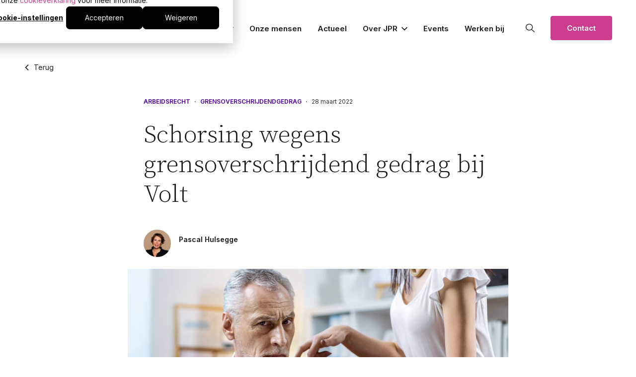

--- FILE ---
content_type: text/html; charset=UTF-8
request_url: https://www.jpr.nl/actueel/schorsing-wegens-grensoverschrijdend-gedrag-bij-volt
body_size: 16933
content:
<!doctype html><html lang="nl"><head><script type="application/javascript" id="hs-cookie-banner-scan" data-hs-allowed="true" src="/_hcms/cookie-banner/auto-blocking.js?portalId=25673351&amp;domain=www.jpr.nl"></script>
    <meta charset="utf-8">
    <title>De juiste aanpak na grensoverschrijdend gedrag? | JPR Advocaten</title>
    
      <link rel="shortcut icon" href="https://www.jpr.nl/hubfs/Logo/JPR%20advocaten%20RGB_Beeldmerk%20FC.jpg">
    
    <meta name="description" content="Schorsing wegens grensoverschrijdend gedrag bij Volt: een maatschappelijk ‘goed bedoelde’ beslissing, maar juridisch een verkeerde uitvoering?">
    
    
    
    <!--  -->
    
    <!--  -->
    
    
    

    <link rel="preconnect" href="https://fonts.googleapis.com">
    <link rel="preconnect" href="https://fonts.gstatic.com" crossorigin>
    <link href="https://fonts.googleapis.com/css2?family=Inter:wght@300;400;500;600;700&amp;family=Source+Serif+Pro:ital,wght@0,300;0,400;0,600;0,700;1,300;1,400;1,600;1,700&amp;display=swap" rel="stylesheet">

    
    
    <meta name="viewport" content="width=device-width, initial-scale=1">

    
    <meta property="og:description" content="Schorsing wegens grensoverschrijdend gedrag bij Volt: een maatschappelijk ‘goed bedoelde’ beslissing, maar juridisch een verkeerde uitvoering?">
    <meta property="og:title" content="De juiste aanpak na grensoverschrijdend gedrag? | JPR Advocaten">
    <meta name="twitter:description" content="Schorsing wegens grensoverschrijdend gedrag bij Volt: een maatschappelijk ‘goed bedoelde’ beslissing, maar juridisch een verkeerde uitvoering?">
    <meta name="twitter:title" content="De juiste aanpak na grensoverschrijdend gedrag? | JPR Advocaten">

    

    
    <style>
a.cta_button{-moz-box-sizing:content-box !important;-webkit-box-sizing:content-box !important;box-sizing:content-box !important;vertical-align:middle}.hs-breadcrumb-menu{list-style-type:none;margin:0px 0px 0px 0px;padding:0px 0px 0px 0px}.hs-breadcrumb-menu-item{float:left;padding:10px 0px 10px 10px}.hs-breadcrumb-menu-divider:before{content:'›';padding-left:10px}.hs-featured-image-link{border:0}.hs-featured-image{float:right;margin:0 0 20px 20px;max-width:50%}@media (max-width: 568px){.hs-featured-image{float:none;margin:0;width:100%;max-width:100%}}.hs-screen-reader-text{clip:rect(1px, 1px, 1px, 1px);height:1px;overflow:hidden;position:absolute !important;width:1px}
</style>

<link rel="stylesheet" href="https://www.jpr.nl/hubfs/hub_generated/template_assets/1/53009254590/1768389884986/template_main.min.css">
<link class="hs-async-css" rel="preload" href="https://www.jpr.nl/hubfs/hub_generated/template_assets/1/53009375931/1768389884680/template_layout.min.css" as="style" onload="this.onload=null;this.rel='stylesheet'">
<noscript><link rel="stylesheet" href="https://www.jpr.nl/hubfs/hub_generated/template_assets/1/53009375931/1768389884680/template_layout.min.css"></noscript>
    <script type="application/ld+json">
{
  "mainEntityOfPage" : {
    "@type" : "WebPage",
    "@id" : "https://www.jpr.nl/actueel/schorsing-wegens-grensoverschrijdend-gedrag-bij-volt"
  },
  "author" : {
    "name" : "Pascal Hulsegge",
    "url" : "https://www.jpr.nl/actueel/author/pascal-hulsegge",
    "@type" : "Person"
  },
  "headline" : "De juiste aanpak na grensoverschrijdend gedrag? | JPR Advocaten",
  "datePublished" : "2022-03-28T07:39:00.000Z",
  "dateModified" : "2024-10-02T13:57:11.533Z",
  "publisher" : {
    "name" : "JPR Advocaten Coöperatief U.A",
    "logo" : {
      "url" : "https://www.jpr.nl/hubfs/Logo/JPR%20advocaten%20RGB_Logo%20FC.jpg",
      "@type" : "ImageObject"
    },
    "@type" : "Organization"
  },
  "@context" : "https://schema.org",
  "@type" : "BlogPosting",
  "image" : [ "https://www.jpr.nl/hubfs/Schorsing%20wegens%20grensoverschrijdend.jpg" ]
}
</script>


    

<!-- Google Tag Manager -->
<script>(function(w,d,s,l,i){w[l]=w[l]||[];w[l].push({'gtm.start':
new Date().getTime(),event:'gtm.js'});var f=d.getElementsByTagName(s)[0],
j=d.createElement(s),dl=l!='dataLayer'?'&l='+l:'';j.async=true;j.src=
'https://www.googletagmanager.com/gtm.js?id='+i+dl;f.parentNode.insertBefore(j,f);
})(window,document,'script','dataLayer','GTM-TW2X5R');</script>
<!-- End Google Tag Manager -->

<!-- Custom styling for cookies -->
<style> 
  #hs-eu-policy-wording a, div#hs-eu-cookie-confirmation-inner a {color: #1A1A1A !important, text-decoration: none !important}

:root {
    --bg-table-stripe: #f6f6f5;
    --b-table: #e3e3e2;
    --caption: #242423;
}

table {
    background-color: transparent;
    border-collapse:collapse;
  	font-family: Arial, Helvetica, sans-serif
}

th {
    text-align:left
}

.dcf-txt-center {
      text-align: center!important
    }

    .dcf-txt-left {
      text-align: left!important
    }

    .dcf-txt-right {
      text-align: right!important
    }
    
.dcf-table caption {
      color: var(--caption);
      font-size: 1.13em;
      font-weight: 700;
      padding-bottom: .56rem
    }

    .dcf-table thead {
      font-size: .84em
    }

    .dcf-table tbody {
      border-bottom: 1px solid var(--b-table);
      border-top: 1px solid var(--b-table);
      font-size: .84em
    }

    .dcf-table tfoot {
      font-size: .84em
    }

    .dcf-table td, .dcf-table th {
      padding-right: 1.78em
    }

    .dcf-table-bordered, .dcf-table-bordered td, .dcf-table-bordered th {
      border: 1px solid var(--b-table)
    }

    .dcf-table-bordered td, .dcf-table-bordered th, .dcf-table-striped td, .dcf-table-striped th {
      padding-left: 1em;
      padding-right: 1em
    }

    .dcf-table-bordered tr:not(:last-child), .dcf-table-striped tr:not(:last-child) {
      border-bottom: 1px solid var(--b-table)
    }

    .dcf-table-striped tbody tr:nth-of-type(2n) {
      background-color: var(--bg-table-stripe)
    }

    .dcf-table thead td, .dcf-table thead th {
      padding-bottom: .75em;
      vertical-align: bottom
    }

    .dcf-table tbody td, .dcf-table tbody th, .dcf-table tfoot td, .dcf-table tfoot th {
      padding-top: .75em;
      vertical-align: top
    }

    .dcf-table tbody td, .dcf-table tbody th {
      padding-bottom: .75em
    }

    .dcf-table-bordered thead th {
      padding-top: 1.33em
    }

    .dcf-wrapper-table-scroll {
      overflow-x: auto;
      -webkit-overflow-scrolling: touch;
      left: 50%;
      margin-left: -50vw;
      margin-right: -50vw;
      padding-bottom: 1em;
      position: relative;
      right: 50%;
      width: 100vw
    }

    @media only screen and (max-width:42.09em) {
      .dcf-table-responsive thead {
        clip: rect(0 0 0 0);
        -webkit-clip-path: inset(50%);
        clip-path: inset(50%);
        height: 1px;
        overflow: hidden;
        position: absolute;
        width: 1px;
        white-space: nowrap
      }
      .dcf-table-responsive tr {
        display: block
      }
      .dcf-table-responsive td {
        -webkit-column-gap: 3.16vw;
        -moz-column-gap: 3.16vw;
        column-gap: 3.16vw;
        display: grid;
        grid-template-columns: 1fr 2fr;
        text-align: left!important
      }
      .dcf-table-responsive.dcf-table-bordered, .dcf-table-responsive.dcf-table-bordered thead th {
        border-width: 0
      }
      .dcf-table-responsive.dcf-table-bordered tbody td {
        border-top-width: 0
      }
      .dcf-table-responsive:not(.dcf-table-bordered) tbody tr {
        padding-bottom: .75em
      }
      .dcf-table-responsive:not(.dcf-table-bordered) tbody td {
        padding-bottom: 0
      }
      .dcf-table-responsive:not(.dcf-table-bordered):not(.dcf-table-striped) tbody td {
        padding-right: 0
      }
      .dcf-table-responsive.dcf-table-bordered tbody tr:last-child td:last-child {
        border-bottom-width: 0
      }
      .dcf-table-responsive tbody td:before {
        content: attr(data-label);
        float: left;
        font-weight: 700;
        padding-right: 1.78em
      }
    }

.dcf-overflow-x-auto {
      overflow-x: auto!important;
      -webkit-overflow-scrolling: touch
    }
    
.dcf-w-100\% {
  width: 100%!important;
		}
    
</style>
<meta property="og:image" content="https://www.jpr.nl/hubfs/Schorsing%20wegens%20grensoverschrijdend.jpg">
<meta property="og:image:width" content="2048">
<meta property="og:image:height" content="1072">

<meta name="twitter:image" content="https://www.jpr.nl/hubfs/Schorsing%20wegens%20grensoverschrijdend.jpg">


<meta property="og:url" content="https://www.jpr.nl/actueel/schorsing-wegens-grensoverschrijdend-gedrag-bij-volt">
<meta name="twitter:card" content="summary_large_image">

<link rel="canonical" href="https://www.jpr.nl/actueel/schorsing-wegens-grensoverschrijdend-gedrag-bij-volt">

<meta property="og:type" content="article">
<link rel="alternate" type="application/rss+xml" href="https://www.jpr.nl/actueel/rss.xml">
<meta name="twitter:domain" content="www.jpr.nl">
<script src="//platform.linkedin.com/in.js" type="text/javascript">
    lang: nl_NL
</script>

<meta http-equiv="content-language" content="nl">






  <meta name="generator" content="HubSpot"></head>

  <body>
    <div class="body-wrapper   hs-content-id-51724206278 hs-blog-post hs-blog-id-50417149396" data-title="| JPR Advocaten">
      
        <div data-global-resource-path="jpr/templates/partials/header.html"><div id="hs_cos_wrapper_icons" class="hs_cos_wrapper hs_cos_wrapper_widget hs_cos_wrapper_type_module" style="" data-hs-cos-general-type="widget" data-hs-cos-type="module"><svg xmlns="http://www.w3.org/2000/svg" xmlns:xlink="http://www.w3.org/1999/xlink" style="display:none"><symbol id="agenda" viewbox="0 0 19.5 19.5"><path d="M16.8 19.5h-14c-1.5 0-2.8-1.2-2.8-2.8v-12C0 3.2 1.2 2 2.8 2H5V.8c0-.5.3-.8.8-.8s.8.3.8.8V2H13V.8c0-.5.3-.8.8-.8s.8.3.8.8V2h2.2c1.5 0 2.8 1.2 2.8 2.8v12c-.1 1.5-1.3 2.7-2.8 2.7zm-14-16c-.7 0-1.2.6-1.2 1.2v12c0 .7.6 1.2 1.2 1.2h14c.7 0 1.2-.6 1.2-1.2v-12c0-.7-.6-1.2-1.2-1.2h-2.2v1.2c0 .4-.3.8-.8.8s-.8-.3-.8-.7V3.5H6.5v1.2c0 .4-.3.8-.8.8S5 5.2 5 4.8V3.5H2.8zm12 6h-10c-.5 0-.8-.3-.8-.7s.3-.8.8-.8h10c.4 0 .8.3.8.8s-.4.7-.8.7z" /></symbol><symbol id="arrow-down" viewbox="0 0 10.326 14.685"><path d="M10.171 9.889a.521.521 0 00-.733-.74L5.686 12.9V.518A.516.516 0 005.167 0a.521.521 0 00-.526.518V12.9L.9 9.149a.531.531 0 00-.74 0 .519.519 0 000 .74L4.8 14.53a.51.51 0 00.733 0z" /></symbol><symbol id="arrow-left" viewbox="0 0 31.5 22.1"><path d="M10.3 21.8c.4.4 1.2.4 1.6 0 .4-.4.4-1.1 0-1.5l-8-8h26.5c.6 0 1.1-.5 1.1-1.1 0-.6-.5-1.1-1.1-1.1H3.8l8-8c.4-.4.4-1.1 0-1.6-.4-.4-1.1-.4-1.6 0l-10 10c-.4.4-.4 1.1 0 1.5l10.1 9.8z" /></symbol><symbol id="arrow-right" viewbox="0 0 31.49 22.142"><path d="M21.2.333a1.117 1.117 0 00-1.587 1.571l8.047 8.047H1.111A1.106 1.106 0 000 11.063a1.118 1.118 0 001.111 1.127h26.554l-8.047 8.036a1.139 1.139 0 000 1.587 1.112 1.112 0 001.587 0l9.952-9.952a1.093 1.093 0 000-1.571z" /></symbol><symbol id="arrow-up" viewbox="0 0 17.779 25.285"><path d="M.267 8.258a.9.9 0 001.261 1.274L7.99 3.071v21.322a.888.888 0 00.893.892.9.9 0 00.9-.892V3.071l6.449 6.461a.915.915 0 001.274 0 .893.893 0 000-1.274L9.515.267a.878.878 0 00-1.261 0z" /></symbol><symbol id="check" viewbox="0 0 32 32"><path d="M27 4L12 19l-7-7-5 5 12 12L32 9z" /></symbol><symbol id="chevron-down" viewbox="0 0 16 9.6"><path d="M8 9.6L6.3 7.9l-.2-.1L0 1.7 1.7 0l6.1 6.1.2.2.2-.2L14.3 0 16 1.7 9.9 7.8 8 9.6z" fill-rule="evenodd" clip-rule="evenodd" /></symbol><symbol id="chevron-left" viewbox="0 0 9.6 16"><path d="M0 8l1.7-1.7.2-.2 6-6.1 1.7 1.7-6.1 6.1-.2.2.2.2 6.1 6.1L7.9 16 1.8 9.9 0 8z" fill-rule="evenodd" clip-rule="evenodd" /></symbol><symbol id="chevron-right-gradient" viewbox="0 0 9.9 16.5"><lineargradient id="a" gradientunits="userSpaceOnUse" x1="-418.949" y1="234.864" x2="-417.319" y2="235.364" gradienttransform="matrix(-9.931 0 0 16.552 -4149.966 -3883.789)"><stop offset="0" stop-color="#ff8700" /><stop offset=".515" stop-color="#cc3d8f" /><stop offset="1" stop-color="#4f14a3" /></lineargradient><path d="M9.9 8.2L8.2 10l-.2.1-6.3 6.4L0 14.8l6.3-6.4.2-.2-.2-.1L0 1.7 1.7 0 8 6.3l1.9 1.9z" fill-rule="evenodd" clip-rule="evenodd" fill="url(#a)" /></symbol><symbol id="chevron-right" viewbox="0 0 9.6 16"><path d="M9.6 8L7.9 9.7l-.1.2L1.7 16 0 14.3l6.1-6.1.2-.2-.2-.2L0 1.7 1.7 0l6.1 6.1L9.6 8z" fill-rule="evenodd" clip-rule="evenodd" /></symbol><symbol id="chevron-up" viewbox="0 0 16 9.6"><path d="M8 0l1.7 1.7.2.2 6.1 6-1.7 1.7-6.1-6.1-.2-.1-.2.1-6.1 6.1L0 7.9l6.1-6.1L8 0z" fill-rule="evenodd" clip-rule="evenodd" /></symbol><symbol id="close" viewbox="0 0 20 20"><path d="M10 8.586L2.929 1.515 1.515 2.929 8.586 10l-7.071 7.071 1.414 1.414L10 11.414l7.071 7.071 1.414-1.414L11.414 10l7.071-7.071-1.414-1.414L10 8.586z" /></symbol><symbol id="facebook" viewbox="0 0 9.405 20.376"><path data-name="Path 930" d="M2.134 20.376h4.1V10.101h2.863l.306-3.44H6.235V4.702c0-.811.163-1.132.948-1.132h2.22V0H6.564C3.511 0 2.135 1.344 2.135 3.918v2.743H.001v3.483h2.134z" fill="inherit" /></symbol><symbol id="filter" viewbox="0 0 17.5 17.5"><path d="M14.8 17.5c-.4 0-.8-.3-.8-.8v-1.4c-1.2-.3-2-1.4-2-2.6s.8-2.3 2-2.6V.8c0-.5.3-.8.8-.8s.8.3.8.8v9.4c1.2.3 2 1.4 2 2.6s-.8 2.3-2 2.6v1.4c-.1.4-.4.7-.8.7zm0-3.5c.7 0 1.2-.6 1.2-1.2s-.6-1.2-1.2-1.2-1.2.6-1.2 1.2.5 1.2 1.2 1.2zm-6 3.5c-.4 0-.8-.3-.8-.8V7.4C6.8 7.1 6 6 6 4.8s.8-2.3 2-2.6V.8c0-.5.3-.8.8-.8s.8.3.8.8v1.4c1.2.3 2 1.4 2 2.6s-.8 2.3-2 2.6v9.4c-.1.4-.4.7-.8.7zm0-14c-.7 0-1.2.6-1.2 1.2S8.1 6 8.8 6 10 5.4 10 4.8s-.6-1.3-1.2-1.3zm-6 14c-.4 0-.8-.3-.8-.8v-1.4c-1.2-.3-2-1.4-2-2.6s.8-2.3 2-2.6V.8c0-.5.3-.8.8-.8s.8.3.8.8v9.4c1.2.3 2 1.4 2 2.6s-.8 2.3-2 2.6v1.4c-.1.4-.4.7-.8.7zm0-3.5c.6 0 1.2-.6 1.2-1.2s-.6-1.2-1.2-1.2-1.2.6-1.2 1.2.5 1.2 1.2 1.2z" /></symbol><symbol id="form-error" viewbox="0 0 24 24"><path d="M12.984 12.984v-6h-1.969v6h1.969zm0 4.032V15h-1.969v2.016h1.969zm-.984-15c5.531 0 9.984 4.453 9.984 9.984S17.531 21.984 12 21.984 2.016 17.531 2.016 12 6.469 2.016 12 2.016z" /></symbol><symbol id="form-success" viewbox="0 0 24 24"><path d="M9.984 17.016l9-9-1.406-1.453-7.594 7.594-3.563-3.563L5.015 12zm2.016-15c5.531 0 9.984 4.453 9.984 9.984S17.531 21.984 12 21.984 2.016 17.531 2.016 12 6.469 2.016 12 2.016z" /></symbol><symbol id="globe" viewbox="0 0 24 24"><path data-name="Path 42" d="M0 0h24v24H0z" fill="none" /><path data-name="Path 43" d="M12 2a10 10 0 1010 10A10 10 0 0012 2zm-1 17.93A7.988 7.988 0 014 12a8.118 8.118 0 01.21-1.79L9 15v1a2.006 2.006 0 002 2zm6.9-2.54A1.984 1.984 0 0016 16h-1v-3a1 1 0 00-1-1H8v-2h2a1 1 0 001-1V7h2a2.006 2.006 0 002-2v-.41a7.982 7.982 0 012.9 12.8z" fill="inherit" /></symbol><symbol id="instagram" viewbox="0 0 20.596 20.596"><path data-name="Path 72" d="M10.297 1.855c2.75 0 3.075.011 4.162.06a5.706 5.706 0 011.912.355 3.4 3.4 0 011.954 1.954 5.706 5.706 0 01.355 1.912c.049 1.087.06 1.412.06 4.162s-.011 3.075-.06 4.161a5.708 5.708 0 01-.355 1.913 3.4 3.4 0 01-1.954 1.954 5.686 5.686 0 01-1.912.354c-1.087.049-1.411.06-4.162.06s-3.075-.011-4.161-.06a5.694 5.694 0 01-1.913-.354 3.411 3.411 0 01-1.954-1.954 5.687 5.687 0 01-.354-1.913c-.049-1.086-.06-1.411-.06-4.161s.011-3.075.06-4.162a5.686 5.686 0 01.354-1.912A3.411 3.411 0 014.223 2.27a5.714 5.714 0 011.913-.355c1.086-.049 1.411-.06 4.161-.06m0-1.855c-2.8 0-3.147.013-4.246.062a7.565 7.565 0 00-2.5.479A5.266 5.266 0 00.54 3.553a7.539 7.539 0 00-.479 2.5c-.05 1.1-.062 1.449-.062 4.246s.012 3.147.062 4.246a7.539 7.539 0 00.479 2.5 5.266 5.266 0 003.011 3.012 7.592 7.592 0 002.5.479c1.1.049 1.449.061 4.246.061s3.147-.012 4.246-.061a7.592 7.592 0 002.5-.479 5.271 5.271 0 003.012-3.012 7.565 7.565 0 00.479-2.5c.05-1.1.062-1.449.062-4.246s-.012-3.147-.062-4.246a7.565 7.565 0 00-.479-2.5A5.271 5.271 0 0017.043.541a7.565 7.565 0 00-2.5-.479C13.443.013 13.094 0 10.297 0" fill="inherit" /><path data-name="Path 73" d="M10.297 5.01a5.288 5.288 0 105.288 5.288 5.288 5.288 0 00-5.288-5.288m0 8.72a3.432 3.432 0 113.432-3.432 3.432 3.432 0 01-3.432 3.432" fill="inherit" /><path data-name="Path 74" d="M17.03 4.802a1.236 1.236 0 11-1.236-1.236 1.236 1.236 0 011.236 1.236" fill="inherit" /></symbol><symbol id="linkedin" viewbox="0 0 20.367 20.376"><g data-name="Group 39" fill="inherit"><path data-name="Rectangle 161" d="M.404 6.792h4.205v13.584H.404z" /><path data-name="Path 66" d="M2.487 5.012A2.506 2.506 0 100 2.505a2.5 2.5 0 002.487 2.507z" /></g><path data-name="Path 67" d="M11.331 13.247c0-1.909.879-3.047 2.561-3.047 1.547 0 2.29 1.092 2.29 3.047v7.131h4.185v-8.6c0-3.638-2.063-5.4-4.943-5.4a4.735 4.735 0 00-4.093 2.244V6.793H7.297v13.583h4.034z" fill="inherit" /></symbol><symbol id="mail" viewbox="0 0 20.1 15.5"><path d="M17 15.5H3c-1.5 0-2.8-1.2-2.8-2.8v-10C.3 1.2 1.5 0 3 0h14c1.5 0 2.8 1.2 2.8 2.8v10c0 1.5-1.2 2.7-2.8 2.7zM1.8 5.2v7.6c0 .6.6 1.2 1.2 1.2h14c.7 0 1.2-.6 1.2-1.2V5.2l-6.7 4.5c-.9.6-2.1.6-3.1 0L1.8 5.2zm0-1.9l7.6 5c.4.3 1 .3 1.4 0l7.6-5v-.5c0-.7-.6-1.2-1.2-1.2H3c-.7 0-1.2.6-1.2 1.2v.5z" /></symbol><symbol id="marker" viewbox="0 0 17.5 20"><path d="M8.746 19.993c-.7 0-1.4-.3-1.9-.8l-4.2-4.2c-3.4-3.4-3.4-9 0-12.4 3.4-3.4 9-3.4 12.4 0 3.4 3.4 3.4 9 0 12.4l-4.2 4.2c-.7.5-1.4.8-2.1.8zm0-18.5c-4 0-7.3 3.2-7.3 7.2 0 1.9.8 3.8 2.1 5.1l4.2 4.2c.5.5 1.3.5 1.8 0l4.2-4.2c2.8-2.8 2.8-7.4 0-10.3-1.2-1.2-3.1-2-5-2z" /><path d="M8.746 4.993c2.1 0 3.8 1.7 3.8 3.8s-1.7 3.8-3.8 3.8-3.8-1.7-3.8-3.8c.1-2.1 1.7-3.8 3.8-3.8zm0 6c1.2 0 2.2-1 2.2-2.2s-1-2.2-2.2-2.2-2.2 1-2.2 2.2c0 1.2 1 2.2 2.2 2.2z" /></symbol><symbol id="mobile" viewbox="0 0 13.5 19.5"><path d="M10.8 19.5h-8c-1.5 0-2.8-1.2-2.8-2.8v-14C0 1.2 1.2 0 2.8 0h8c1.5 0 2.8 1.2 2.8 2.8v14c-.1 1.5-1.3 2.7-2.8 2.7zm-8-18c-.7 0-1.2.6-1.2 1.2v14c0 .7.6 1.2 1.2 1.2h8c.7 0 1.2-.6 1.2-1.2v-14c0-.7-.6-1.2-1.2-1.2h-8zm4 15c-.4 0-.8-.3-.8-.8s.3-.7.8-.7c.4 0 .8.3.8.8s-.4.7-.8.7z" /></symbol><symbol id="phone" viewbox="0 0 19.5 19.5"><path d="M16.8 19.5h-1C7.1 19.5 0 12.4 0 3.8v-1C0 1.2 1.2 0 2.8 0H6c.8 0 1.4.5 1.7 1.2l1.5 4.5c.3.8-.1 1.7-.9 2.1l-1.6.8c1 1.8 2.4 3.2 4.2 4.2l.8-1.6c.4-.8 1.3-1.1 2.1-.9l4.5 1.5c.7.2 1.2.9 1.2 1.7v3.3c0 1.5-1.2 2.7-2.7 2.7zm-14-18c-.7 0-1.2.6-1.2 1.2v1C1.5 11.6 7.9 18 15.8 18h1c.7 0 1.2-.6 1.2-1.2v-3.3c0-.1-.1-.2-.2-.2l-4.5-1.5c-.1 0-.2 0-.3.1l-1.1 2.3c-.2.4-.6.5-1 .3-2.6-1.2-4.7-3.3-5.9-5.9-.2-.4 0-.8.3-1l2.3-1.1c.1-.1.2-.2.1-.3L6.3 1.7c0-.1-.1-.2-.2-.2H2.8z" /></symbol><symbol id="pinterest" viewbox="0 0 15.774 20.376"><path data-name="Path 931" d="M2.396 11.782a.4.4 0 00.587-.292c.053-.206.181-.724.238-.939a.566.566 0 00-.169-.653 3.377 3.377 0 01-.772-2.3 5.543 5.543 0 015.763-5.606c3.143 0 4.869 1.92 4.869 4.486 0 3.374-1.493 6.222-3.711 6.222a1.812 1.812 0 01-1.847-2.254 25.041 25.041 0 001.033-4.154 1.567 1.567 0 00-1.578-1.757c-1.252 0-2.257 1.3-2.257 3.03a4.5 4.5 0 00.373 1.852l-1.506 6.377a13.132 13.132 0 00-.035 4.448.156.156 0 00.279.068 12.5 12.5 0 002.112-3.831c.144-.521.824-3.217.824-3.217a3.354 3.354 0 002.859 1.458c3.763 0 6.315-3.429 6.315-8.021 0-3.472-2.94-6.7-7.41-6.7-5.561 0-8.365 3.987-8.365 7.311.002 2.015.764 3.805 2.398 4.472z" fill="inherit" /></symbol><symbol id="play" viewbox="0 0 38 38"><path d="M32.83 18.538a1 1 0 010 1.7l-21.7 13.561a1 1 0 01-1.53-.848V5.821a1 1 0 011.53-.848z" fill="inherit" data-name="icon [default][glyph:play]" /></symbol><symbol id="search" viewbox="0 0 19.5 19.5"><path d="M18.75 19.5c-.19 0-.38-.07-.53-.22l-5.55-5.55a7.73 7.73 0 01-4.92 1.77C3.48 15.5 0 12.02 0 7.75S3.48 0 7.75 0s7.75 3.48 7.75 7.75c0 1.87-.66 3.58-1.77 4.92l5.55 5.55c.29.29.29.77 0 1.06-.15.15-.34.22-.53.22zm-11-18C4.3 1.5 1.5 4.3 1.5 7.75S4.3 14 7.75 14 14 11.2 14 7.75 11.2 1.5 7.75 1.5z" /></symbol><symbol id="spinner" viewbox="0 0 338.92 338.92"><path d="M1.144 194.46c4.573 31 17.578 59.389 36.613 82.648l28.459-28.428c-12.036-15.667-20.59-34.22-24.5-54.22H1.144zM62 96.2L33.349 67.58C14.839 92.223 2.867 121.46 0 154.46h40.204c2.488-22 10.187-41.3 21.796-58.26zm209.972 153.403l28.43 28.461c19.45-23.43 32.739-52.605 37.373-83.605h-40.572c-3.988 20.001-12.807 39.276-25.231 55.144zm5.332-211.846C252.749 17.662 222.46 4.291 189.46.463v40.341c22 3.368 42.285 12.341 59.299 25.412l28.545-28.459zm21.412 116.703h40.204c-2.904-33-15.158-63.005-34.08-87.833l-28.61 28.578c11.993 17.178 19.948 37.255 22.486 59.255zM189.46 298.116v40.341c30-3.541 58.739-15.244 82.228-32.886l-28.736-28.651c-15.757 10.785-34.492 18.203-53.492 21.196zm-122.669 6.723c23.506 17.914 51.669 29.854 82.669 33.539v-40.373c-20-3.125-38.345-10.744-54.145-21.775l-28.524 28.609zM89.549 66.948c17.031-13.334 36.911-22.52 59.911-26.033V.541c-34 3.982-63.706 17.596-88.255 37.976l28.344 28.431z" /></symbol><symbol id="twitter-new" viewbox="0 0 24 24"><path d="M18.2 2.2h3.3l-7.2 8.3 8.5 11.2h-6.7L11 14.9l-6 6.8H1.7l7.7-8.8L1.3 2.2h6.8l4.7 6.2 5.4-6.2zm-1.1 17.6h1.8L7.1 4.1h-2l12 15.7z" /></symbol><symbol id="twitter" viewbox="0 0 24 24"><path d="M18.2 2.2h3.3l-7.2 8.3 8.5 11.2h-6.7L11 14.9l-6 6.8H1.7l7.7-8.8L1.3 2.2h6.8l4.7 6.2 5.4-6.2zm-1.1 17.6h1.8L7.1 4.1h-2l12 15.7z" /></symbol><symbol id="whatsapp" viewbox="0 0 14.9 16"><path d="M7.5 0C3.3.1-.1 3.5 0 7.7c0 1.7.5 3.4 1.6 4.7L.1 16l3.8-1.6c1.1.6 2.3.9 3.6.9 4.2-.1 7.5-3.5 7.5-7.7C15 3.5 11.7.1 7.5 0zM12 11.3c-.1.1-.2.3-.3.4v.1c-.4.4-.9.6-1.5.5-1.9-.2-3.6-1.1-4.8-2.5-1-1-1.8-2.2-2.2-3.5-.4-.9-.3-2 .4-2.8l.4-.4c.1-.1.4-.2.6-.2.2-.1.4 0 .5.1l.7 1.1.7 1.1c.1.2.1.4 0 .5-.3.6-.7.8-1.3.9h-.3c.9 1.5 2.1 2.8 3.6 3.7 0-.1-.1-.2 0-.3.1-.5.3-1 .8-1.2.2-.1.4 0 .6 0l1 .6 1 .6c.2.1.2.3.3.5.1.3 0 .6-.2.8z" /></symbol><symbol id="youtube" viewbox="0 0 29.232 20.596"><g data-name="Group 42"><path data-name="Exclusion 2" d="M14.616 20.596c-.092 0-9.171-.008-11.418-.613a3.672 3.672 0 01-2.588-2.6 41.392 41.392 0 010-14.164 3.672 3.672 0 012.588-2.6C5.444.012 14.524.004 14.616.004s9.176.008 11.423.615a3.672 3.672 0 012.583 2.6 41.392 41.392 0 010 14.164 3.672 3.672 0 01-2.583 2.6c-2.248.605-11.333.613-11.423.613zm-2.99-14.643v8.691l7.645-4.344-7.645-4.348z" fill="inherit" /></g></symbol></svg></div>
<div id="hs_cos_wrapper_header" class="hs_cos_wrapper hs_cos_wrapper_widget hs_cos_wrapper_type_module" style="" data-hs-cos-general-type="widget" data-hs-cos-type="module">

<section class="c-page-header hs-search-hidden">
  <div class="o-container">
    <div class="u-squeeze u-squeeze--xxl">
      <div class="c-page-header__container u-flex u-flex-sb u-flex-v-center">
        <a href="https://www.jpr.nl" class="c-page-header__logo-link">
          <img src="https://www.jpr.nl/hubfs/Website/Assets/jpr-logo.svg" alt="JPR Advocaten" title="Back to home" class="c-page-header__logo">
        </a>

        


<div class="c-main-nav u-flex u-flex-center u-flex-v-center js-dropdown-menu hs-search-hidden c-page-header__main-nav">
  <div class="c-main-nav__filler"></div>

  
    
    
    

    
      <div class="c-main-nav__link-container c-main-nav__link-container--dropdown">
        <div class="c-main-nav__link c-main-nav__link--dropdown js-dropdown-item  ">

          
            <div class="c-main-nav__dropper c-main-nav__dropper--no-link u-flex u-flex-v-center">
              Dienstverlening
              
  
  

  <svg class="c-icon  c-main-nav__icon">
    <use href="#chevron-down" xlink:href="#chevron-down"></use>
  </svg>

            </div>
          

          
          <div class="c-main-nav__dropdown c-main-nav__dropdown--mega js-dropdown-target">
            <div class="c-main-nav__dropdown-inner">
              <div class="c-main-nav__dropdown-inner-wrapper u-flex">

                
                  
                  

                  
                    

                    
                      <div class="c-main-nav__child-wrapper">
                    

                    <div class="c-main-nav__child-container">
                      <div class="c-main-nav__child  c-main-nav__child-heading">
                        Rechtsgebieden
                      </div>
                    </div>

                    
                      <div class="c-main-nav__grandchild-wrapper">
                        
                          
                          

                          <div class="c-main-nav__grandchild-container">
                            <a href="https://www.jpr.nl/arbeidsrecht" class="c-main-nav__child ">
                              Arbeidsrecht
                            </a>
                          </div>
                        
                          
                          

                          <div class="c-main-nav__grandchild-container">
                            <a href="https://www.jpr.nl/bouwrecht" class="c-main-nav__child ">
                              Bouwrecht
                            </a>
                          </div>
                        
                          
                          

                          <div class="c-main-nav__grandchild-container">
                            <a href="https://www.jpr.nl/erfrecht" class="c-main-nav__child ">
                              Erfrecht
                            </a>
                          </div>
                        
                          
                          

                          <div class="c-main-nav__grandchild-container">
                            <a href="https://www.jpr.nl/fusies-en-overnames" class="c-main-nav__child ">
                              Fusies en overnames
                            </a>
                          </div>
                        
                          
                          

                          <div class="c-main-nav__grandchild-container">
                            <a href="https://www.jpr.nl/huurrecht" class="c-main-nav__child ">
                              Huurrecht
                            </a>
                          </div>
                        
                          
                          

                          <div class="c-main-nav__grandchild-container">
                            <a href="https://www.jpr.nl/ict-recht" class="c-main-nav__child ">
                              ICT-recht
                            </a>
                          </div>
                        
                          
                          

                          <div class="c-main-nav__grandchild-container">
                            <a href="https://www.jpr.nl/insolventierecht" class="c-main-nav__child ">
                              Insolventie en herstructurering
                            </a>
                          </div>
                        
                          
                          

                          <div class="c-main-nav__grandchild-container">
                            <a href="https://www.jpr.nl/intellectueel-eigendomsrecht" class="c-main-nav__child ">
                              Intellectueel eigendomsrecht
                            </a>
                          </div>
                        
                          
                          

                          <div class="c-main-nav__grandchild-container">
                            <a href="https://www.jpr.nl/omgevings-en-bestuursrecht" class="c-main-nav__child ">
                              Omgevings- en bestuursrecht
                            </a>
                          </div>
                        
                          
                          

                          <div class="c-main-nav__grandchild-container">
                            <a href="https://www.jpr.nl/ondernemingsrecht" class="c-main-nav__child ">
                              Ondernemingsrecht
                            </a>
                          </div>
                        
                          
                          

                          <div class="c-main-nav__grandchild-container">
                            <a href="https://www.jpr.nl/pensioenrecht" class="c-main-nav__child ">
                              Pensioenrecht
                            </a>
                          </div>
                        
                          
                          

                          <div class="c-main-nav__grandchild-container">
                            <a href="https://www.jpr.nl/privacyrecht" class="c-main-nav__child ">
                              Privacyrecht
                            </a>
                          </div>
                        
                          
                          

                          <div class="c-main-nav__grandchild-container">
                            <a href="https://www.jpr.nl/vastgoedrecht" class="c-main-nav__child ">
                              Vastgoedrecht
                            </a>
                          </div>
                        
                          
                          

                          <div class="c-main-nav__grandchild-container">
                            <a href="https://www.jpr.nl/verzekeringsrecht" class="c-main-nav__child ">
                              Verzekeringsrecht
                            </a>
                          </div>
                        
                          
                          

                          <div class="c-main-nav__grandchild-container">
                            <a href="https://www.jpr.nl/woningcorporaties" class="c-main-nav__child ">
                              Volkshuisvestingsrecht
                            </a>
                          </div>
                        
                      </div>
                    

                    
                      </div>
                    
                  
                
                  
                  

                  
                    

                    
                      <div class="c-main-nav__child-wrapper">
                    

                    <div class="c-main-nav__child-container">
                      <div class="c-main-nav__child  c-main-nav__child-heading">
                        Onderwerpen
                      </div>
                    </div>

                    
                      <div class="c-main-nav__grandchild-wrapper">
                        
                          
                          

                          <div class="c-main-nav__grandchild-container">
                            <a href="https://www.jpr.nl/handelscontracten" class="c-main-nav__child ">
                              Contracten
                            </a>
                          </div>
                        
                          
                          

                          <div class="c-main-nav__grandchild-container">
                            <a href="https://www.jpr.nl/franchise" class="c-main-nav__child ">
                              Franchise
                            </a>
                          </div>
                        
                          
                          

                          <div class="c-main-nav__grandchild-container">
                            <a href="https://www.jpr.nl/arbeidsrecht/gelijke-beloning" class="c-main-nav__child ">
                              Gelijke beloning
                            </a>
                          </div>
                        
                          
                          

                          <div class="c-main-nav__grandchild-container">
                            <a href="https://www.jpr.nl/handelsgeschillen" class="c-main-nav__child ">
                              Geschillen
                            </a>
                          </div>
                        
                          
                          

                          <div class="c-main-nav__grandchild-container">
                            <a href="https://www.jpr.nl/juridische-procedures" class="c-main-nav__child ">
                              Juridische procedures
                            </a>
                          </div>
                        
                          
                          

                          <div class="c-main-nav__grandchild-container">
                            <a href="https://www.jpr.nl/samenwerkingsvormen" class="c-main-nav__child ">
                              Samenwerkingsvormen
                            </a>
                          </div>
                        
                          
                          

                          <div class="c-main-nav__grandchild-container">
                            <a href="https://www.jpr.nl/second-opinion" class="c-main-nav__child ">
                              Second opinion
                            </a>
                          </div>
                        
                          
                          

                          <div class="c-main-nav__grandchild-container">
                            <a href="https://www.jpr.nl/insolventierecht/wet-homologatie-onderhands-akkoord-whoa" class="c-main-nav__child ">
                              WHOA
                            </a>
                          </div>
                        
                          
                          

                          <div class="c-main-nav__grandchild-container">
                            <a href="https://www.jpr.nl/woningcorporaties/de-woningwet" class="c-main-nav__child ">
                              Woningwet
                            </a>
                          </div>
                        
                      </div>
                    

                    
                      </div>
                    
                  
                
                  
                  

                  
                    

                    
                      <div class="c-main-nav__child-wrapper">
                    

                    <div class="c-main-nav__child-container">
                      <div class="c-main-nav__child  c-main-nav__child-heading">
                        Producten
                      </div>
                    </div>

                    
                      <div class="c-main-nav__grandchild-wrapper">
                        
                          
                          

                          <div class="c-main-nav__grandchild-container">
                            <a href="https://www.jpr.nl/producten/beleid-meldplicht-datalekken" class="c-main-nav__child ">
                              Beleid meldplicht datalekken
                            </a>
                          </div>
                        
                          
                          

                          <div class="c-main-nav__grandchild-container">
                            <a href="https://www.jpr.nl/producten/intern-beleid-rechten-betrokkenen" class="c-main-nav__child ">
                              Beleid rechten betrokkenen
                            </a>
                          </div>
                        
                          
                          

                          <div class="c-main-nav__grandchild-container">
                            <a href="https://www.jpr.nl/producten/check-arbeidsovereenkomst" class="c-main-nav__child ">
                              Check arbeidsovereenkomst
                            </a>
                          </div>
                        
                          
                          

                          <div class="c-main-nav__grandchild-container">
                            <a href="https://www.jpr.nl/producten/geheimhoudingsovereenkomst" class="c-main-nav__child ">
                              Geheimhoudingsovereenkomst
                            </a>
                          </div>
                        
                          
                          

                          <div class="c-main-nav__grandchild-container">
                            <a href="https://www.jpr.nl/producten/intern-privacybeleid" class="c-main-nav__child ">
                              Intern privacybeleid
                            </a>
                          </div>
                        
                          
                          

                          <div class="c-main-nav__grandchild-container">
                            <a href="https://www.jpr.nl/producten/preventiescan" class="c-main-nav__child ">
                              Preventiescan
                            </a>
                          </div>
                        
                          
                          

                          <div class="c-main-nav__grandchild-container">
                            <a href="https://www.jpr.nl/producten/check-vso" class="c-main-nav__child ">
                              Vaststellingsovereenkomst (VSO)
                            </a>
                          </div>
                        
                          
                          

                          <div class="c-main-nav__grandchild-container">
                            <a href="https://www.jpr.nl/producten/werkingssfeeronderzoek" class="c-main-nav__child ">
                              Werkingssfeeronderzoek
                            </a>
                          </div>
                        
                          
                          

                          <div class="c-main-nav__grandchild-container">
                            <a href="https://www.jpr.nl/producten" class="c-main-nav__child ">
                              &gt; Alle producten
                            </a>
                          </div>
                        
                      </div>
                    

                    
                      </div>
                    
                  
                
                  
                  

                  
                    

                    
                      <div class="c-main-nav__child-wrapper">
                    

                    <div class="c-main-nav__child-container">
                      <div class="c-main-nav__child  c-main-nav__child-heading">
                        Downloads
                      </div>
                    </div>

                    
                      <div class="c-main-nav__grandchild-wrapper">
                        
                          
                          

                          <div class="c-main-nav__grandchild-container">
                            <a href="https://www.jpr.nl/downloads/ai-checklist" class="c-main-nav__child ">
                              AI op de werkvloer checklist
                            </a>
                          </div>
                        
                          
                          

                          <div class="c-main-nav__grandchild-container">
                            <a href="https://www.jpr.nl/downloads/preventiescan-folder" class="c-main-nav__child ">
                              Preventiescan Folder
                            </a>
                          </div>
                        
                          
                          

                          <div class="c-main-nav__grandchild-container">
                            <a href="https://www.jpr.nl/downloads/stappenplan-overlast" class="c-main-nav__child ">
                              Stappenplan overlast huurders
                            </a>
                          </div>
                        
                          
                          

                          <div class="c-main-nav__grandchild-container">
                            <a href="https://www.jpr.nl/downloads/whitepaper-turboliquidatie" class="c-main-nav__child ">
                              Turboliquidatie whitepaper
                            </a>
                          </div>
                        
                          
                          

                          <div class="c-main-nav__grandchild-container">
                            <a href="https://www.jpr.nl/downloads/whoa-whitepaper" class="c-main-nav__child ">
                              WHOA checklist
                            </a>
                          </div>
                        
                          
                          

                          <div class="c-main-nav__grandchild-container">
                            <a href="https://www.jpr.nl/downloads" class="c-main-nav__child ">
                              &gt; Alle downloads
                            </a>
                          </div>
                        
                      </div>
                    

                    
                      </div>
                    
                  
                
              </div>
            </div>
          </div>
        </div>
      </div>
    
  
    
    
    

    
      <div class="c-main-nav__link-container">
        <a href="https://www.jpr.nl/onze-mensen" class="c-main-nav__link c-main-nav__link--no-dropdown ">
          Onze mensen
        </a>
      </div>
    
  
    
    
    

    
      <div class="c-main-nav__link-container">
        <a href="https://www.jpr.nl/actueel" class="c-main-nav__link c-main-nav__link--no-dropdown ">
          Actueel
        </a>
      </div>
    
  
    
    
    

    
      <div class="c-main-nav__link-container c-main-nav__link-container--dropdown">
        <div class="c-main-nav__link c-main-nav__link--dropdown js-dropdown-item  ">

          
            <div class="c-main-nav__dropper c-main-nav__dropper--no-link u-flex u-flex-v-center">
              Over JPR
              
  
  

  <svg class="c-icon  c-main-nav__icon">
    <use href="#chevron-down" xlink:href="#chevron-down"></use>
  </svg>

            </div>
          

          
          <div class="c-main-nav__dropdown  js-dropdown-target">
            <div class="c-main-nav__dropdown-inner">
              <div class="c-main-nav__dropdown-inner-wrapper u-flex">

                
                  
                  

                  
                    <div class="c-main-nav__child-container">
                      <a href="https://www.jpr.nl/over-jpr" class="c-main-nav__child ">
                        Algemene informatie
                      </a>
                    </div>
                  
                
                  
                  

                  
                    <div class="c-main-nav__child-container">
                      <a href="https://www.jpr.nl/over-jpr/de-nieuwe-advocaten" class="c-main-nav__child ">
                        De nieuwe advocaten
                      </a>
                    </div>
                  
                
                  
                  

                  
                    <div class="c-main-nav__child-container">
                      <a href="https://www.jpr.nl/over-jpr/detachering" class="c-main-nav__child ">
                        Detachering
                      </a>
                    </div>
                  
                
                  
                  

                  
                    <div class="c-main-nav__child-container">
                      <a href="https://www.jpr.nl/over-jpr/historie" class="c-main-nav__child ">
                        Historie sinds 1899
                      </a>
                    </div>
                  
                
                  
                  

                  
                    <div class="c-main-nav__child-container">
                      <a href="https://www.jpr.nl/over-jpr/kosten-en-tarieven" class="c-main-nav__child ">
                        Kosten en tarieven
                      </a>
                    </div>
                  
                
                  
                  

                  
                    <div class="c-main-nav__child-container">
                      <a href="https://www.jpr.nl/nieuwsbrief" class="c-main-nav__child ">
                        Nieuwsbrief
                      </a>
                    </div>
                  
                
                  
                  

                  
                    <div class="c-main-nav__child-container">
                      <a href="https://www.jpr.nl/over-jpr/sustainable-development-goals" class="c-main-nav__child ">
                        Sustainable development goals
                      </a>
                    </div>
                  
                
              </div>
            </div>
          </div>
        </div>
      </div>
    
  
    
    
    

    
      <div class="c-main-nav__link-container">
        <a href="https://www.jpr.nl/events" class="c-main-nav__link c-main-nav__link--no-dropdown ">
          Events
        </a>
      </div>
    
  
    
    
    

    
      <div class="c-main-nav__link-container">
        <a href="https://www.jpr.nl/werken-bij" class="c-main-nav__link c-main-nav__link--no-dropdown ">
          Werken bij
        </a>
      </div>
    
  

  
    
    
    <a href="/zoeken" class="c-main-nav__link c-main-nav__link-icon ">
      
  
  

  <svg class="c-icon  c-main-nav__search-icon">
    <use href="#search" xlink:href="#search"></use>
  </svg>

    </a>
  
  
  


  
    
    <a href="https://www.jpr.nl/contact" class="c-main-nav__link-button  c-button c-button--primary">
      Contact
    </a>
  
</div>


      </div>
    </div>
  </div>
</section>

<div class="c-sticky-header js-sticky-header">
  <div class="o-container">
    <div class="u-squeeze u-squeeze--xxl">
      <div class="u-flex u-flex-sb u-flex-v-center">
        <a href="https://www.jpr.nl" class="c-sticky-header__logo-link">
          <img src="https://www.jpr.nl/hubfs/Website/Assets/jpr-logo.svg" alt="JPR Advocaten" title="Back to home" class="c-sticky-header__logo">
        </a>

        


<div class="c-main-nav u-flex u-flex-center u-flex-v-center js-dropdown-menu hs-search-hidden c-sticky-header__main-nav">
  <div class="c-main-nav__filler"></div>

  
    
    
    

    
      <div class="c-main-nav__link-container c-main-nav__link-container--dropdown">
        <div class="c-main-nav__link c-main-nav__link--dropdown js-dropdown-item  ">

          
            <div class="c-main-nav__dropper c-main-nav__dropper--no-link u-flex u-flex-v-center">
              Dienstverlening
              
  
  

  <svg class="c-icon  c-main-nav__icon">
    <use href="#chevron-down" xlink:href="#chevron-down"></use>
  </svg>

            </div>
          

          
          <div class="c-main-nav__dropdown c-main-nav__dropdown--mega js-dropdown-target">
            <div class="c-main-nav__dropdown-inner">
              <div class="c-main-nav__dropdown-inner-wrapper u-flex">

                
                  
                  

                  
                    

                    
                      <div class="c-main-nav__child-wrapper">
                    

                    <div class="c-main-nav__child-container">
                      <div class="c-main-nav__child  c-main-nav__child-heading">
                        Rechtsgebieden
                      </div>
                    </div>

                    
                      <div class="c-main-nav__grandchild-wrapper">
                        
                          
                          

                          <div class="c-main-nav__grandchild-container">
                            <a href="https://www.jpr.nl/arbeidsrecht" class="c-main-nav__child ">
                              Arbeidsrecht
                            </a>
                          </div>
                        
                          
                          

                          <div class="c-main-nav__grandchild-container">
                            <a href="https://www.jpr.nl/bouwrecht" class="c-main-nav__child ">
                              Bouwrecht
                            </a>
                          </div>
                        
                          
                          

                          <div class="c-main-nav__grandchild-container">
                            <a href="https://www.jpr.nl/erfrecht" class="c-main-nav__child ">
                              Erfrecht
                            </a>
                          </div>
                        
                          
                          

                          <div class="c-main-nav__grandchild-container">
                            <a href="https://www.jpr.nl/fusies-en-overnames" class="c-main-nav__child ">
                              Fusies en overnames
                            </a>
                          </div>
                        
                          
                          

                          <div class="c-main-nav__grandchild-container">
                            <a href="https://www.jpr.nl/huurrecht" class="c-main-nav__child ">
                              Huurrecht
                            </a>
                          </div>
                        
                          
                          

                          <div class="c-main-nav__grandchild-container">
                            <a href="https://www.jpr.nl/ict-recht" class="c-main-nav__child ">
                              ICT-recht
                            </a>
                          </div>
                        
                          
                          

                          <div class="c-main-nav__grandchild-container">
                            <a href="https://www.jpr.nl/insolventierecht" class="c-main-nav__child ">
                              Insolventie en herstructurering
                            </a>
                          </div>
                        
                          
                          

                          <div class="c-main-nav__grandchild-container">
                            <a href="https://www.jpr.nl/intellectueel-eigendomsrecht" class="c-main-nav__child ">
                              Intellectueel eigendomsrecht
                            </a>
                          </div>
                        
                          
                          

                          <div class="c-main-nav__grandchild-container">
                            <a href="https://www.jpr.nl/omgevings-en-bestuursrecht" class="c-main-nav__child ">
                              Omgevings- en bestuursrecht
                            </a>
                          </div>
                        
                          
                          

                          <div class="c-main-nav__grandchild-container">
                            <a href="https://www.jpr.nl/ondernemingsrecht" class="c-main-nav__child ">
                              Ondernemingsrecht
                            </a>
                          </div>
                        
                          
                          

                          <div class="c-main-nav__grandchild-container">
                            <a href="https://www.jpr.nl/pensioenrecht" class="c-main-nav__child ">
                              Pensioenrecht
                            </a>
                          </div>
                        
                          
                          

                          <div class="c-main-nav__grandchild-container">
                            <a href="https://www.jpr.nl/privacyrecht" class="c-main-nav__child ">
                              Privacyrecht
                            </a>
                          </div>
                        
                          
                          

                          <div class="c-main-nav__grandchild-container">
                            <a href="https://www.jpr.nl/vastgoedrecht" class="c-main-nav__child ">
                              Vastgoedrecht
                            </a>
                          </div>
                        
                          
                          

                          <div class="c-main-nav__grandchild-container">
                            <a href="https://www.jpr.nl/verzekeringsrecht" class="c-main-nav__child ">
                              Verzekeringsrecht
                            </a>
                          </div>
                        
                          
                          

                          <div class="c-main-nav__grandchild-container">
                            <a href="https://www.jpr.nl/woningcorporaties" class="c-main-nav__child ">
                              Volkshuisvestingsrecht
                            </a>
                          </div>
                        
                      </div>
                    

                    
                      </div>
                    
                  
                
                  
                  

                  
                    

                    
                      <div class="c-main-nav__child-wrapper">
                    

                    <div class="c-main-nav__child-container">
                      <div class="c-main-nav__child  c-main-nav__child-heading">
                        Onderwerpen
                      </div>
                    </div>

                    
                      <div class="c-main-nav__grandchild-wrapper">
                        
                          
                          

                          <div class="c-main-nav__grandchild-container">
                            <a href="https://www.jpr.nl/handelscontracten" class="c-main-nav__child ">
                              Contracten
                            </a>
                          </div>
                        
                          
                          

                          <div class="c-main-nav__grandchild-container">
                            <a href="https://www.jpr.nl/franchise" class="c-main-nav__child ">
                              Franchise
                            </a>
                          </div>
                        
                          
                          

                          <div class="c-main-nav__grandchild-container">
                            <a href="https://www.jpr.nl/arbeidsrecht/gelijke-beloning" class="c-main-nav__child ">
                              Gelijke beloning
                            </a>
                          </div>
                        
                          
                          

                          <div class="c-main-nav__grandchild-container">
                            <a href="https://www.jpr.nl/handelsgeschillen" class="c-main-nav__child ">
                              Geschillen
                            </a>
                          </div>
                        
                          
                          

                          <div class="c-main-nav__grandchild-container">
                            <a href="https://www.jpr.nl/juridische-procedures" class="c-main-nav__child ">
                              Juridische procedures
                            </a>
                          </div>
                        
                          
                          

                          <div class="c-main-nav__grandchild-container">
                            <a href="https://www.jpr.nl/samenwerkingsvormen" class="c-main-nav__child ">
                              Samenwerkingsvormen
                            </a>
                          </div>
                        
                          
                          

                          <div class="c-main-nav__grandchild-container">
                            <a href="https://www.jpr.nl/second-opinion" class="c-main-nav__child ">
                              Second opinion
                            </a>
                          </div>
                        
                          
                          

                          <div class="c-main-nav__grandchild-container">
                            <a href="https://www.jpr.nl/insolventierecht/wet-homologatie-onderhands-akkoord-whoa" class="c-main-nav__child ">
                              WHOA
                            </a>
                          </div>
                        
                          
                          

                          <div class="c-main-nav__grandchild-container">
                            <a href="https://www.jpr.nl/woningcorporaties/de-woningwet" class="c-main-nav__child ">
                              Woningwet
                            </a>
                          </div>
                        
                      </div>
                    

                    
                      </div>
                    
                  
                
                  
                  

                  
                    

                    
                      <div class="c-main-nav__child-wrapper">
                    

                    <div class="c-main-nav__child-container">
                      <div class="c-main-nav__child  c-main-nav__child-heading">
                        Producten
                      </div>
                    </div>

                    
                      <div class="c-main-nav__grandchild-wrapper">
                        
                          
                          

                          <div class="c-main-nav__grandchild-container">
                            <a href="https://www.jpr.nl/producten/beleid-meldplicht-datalekken" class="c-main-nav__child ">
                              Beleid meldplicht datalekken
                            </a>
                          </div>
                        
                          
                          

                          <div class="c-main-nav__grandchild-container">
                            <a href="https://www.jpr.nl/producten/intern-beleid-rechten-betrokkenen" class="c-main-nav__child ">
                              Beleid rechten betrokkenen
                            </a>
                          </div>
                        
                          
                          

                          <div class="c-main-nav__grandchild-container">
                            <a href="https://www.jpr.nl/producten/check-arbeidsovereenkomst" class="c-main-nav__child ">
                              Check arbeidsovereenkomst
                            </a>
                          </div>
                        
                          
                          

                          <div class="c-main-nav__grandchild-container">
                            <a href="https://www.jpr.nl/producten/geheimhoudingsovereenkomst" class="c-main-nav__child ">
                              Geheimhoudingsovereenkomst
                            </a>
                          </div>
                        
                          
                          

                          <div class="c-main-nav__grandchild-container">
                            <a href="https://www.jpr.nl/producten/intern-privacybeleid" class="c-main-nav__child ">
                              Intern privacybeleid
                            </a>
                          </div>
                        
                          
                          

                          <div class="c-main-nav__grandchild-container">
                            <a href="https://www.jpr.nl/producten/preventiescan" class="c-main-nav__child ">
                              Preventiescan
                            </a>
                          </div>
                        
                          
                          

                          <div class="c-main-nav__grandchild-container">
                            <a href="https://www.jpr.nl/producten/check-vso" class="c-main-nav__child ">
                              Vaststellingsovereenkomst (VSO)
                            </a>
                          </div>
                        
                          
                          

                          <div class="c-main-nav__grandchild-container">
                            <a href="https://www.jpr.nl/producten/werkingssfeeronderzoek" class="c-main-nav__child ">
                              Werkingssfeeronderzoek
                            </a>
                          </div>
                        
                          
                          

                          <div class="c-main-nav__grandchild-container">
                            <a href="https://www.jpr.nl/producten" class="c-main-nav__child ">
                              &gt; Alle producten
                            </a>
                          </div>
                        
                      </div>
                    

                    
                      </div>
                    
                  
                
                  
                  

                  
                    

                    
                      <div class="c-main-nav__child-wrapper">
                    

                    <div class="c-main-nav__child-container">
                      <div class="c-main-nav__child  c-main-nav__child-heading">
                        Downloads
                      </div>
                    </div>

                    
                      <div class="c-main-nav__grandchild-wrapper">
                        
                          
                          

                          <div class="c-main-nav__grandchild-container">
                            <a href="https://www.jpr.nl/downloads/ai-checklist" class="c-main-nav__child ">
                              AI op de werkvloer checklist
                            </a>
                          </div>
                        
                          
                          

                          <div class="c-main-nav__grandchild-container">
                            <a href="https://www.jpr.nl/downloads/preventiescan-folder" class="c-main-nav__child ">
                              Preventiescan Folder
                            </a>
                          </div>
                        
                          
                          

                          <div class="c-main-nav__grandchild-container">
                            <a href="https://www.jpr.nl/downloads/stappenplan-overlast" class="c-main-nav__child ">
                              Stappenplan overlast huurders
                            </a>
                          </div>
                        
                          
                          

                          <div class="c-main-nav__grandchild-container">
                            <a href="https://www.jpr.nl/downloads/whitepaper-turboliquidatie" class="c-main-nav__child ">
                              Turboliquidatie whitepaper
                            </a>
                          </div>
                        
                          
                          

                          <div class="c-main-nav__grandchild-container">
                            <a href="https://www.jpr.nl/downloads/whoa-whitepaper" class="c-main-nav__child ">
                              WHOA checklist
                            </a>
                          </div>
                        
                          
                          

                          <div class="c-main-nav__grandchild-container">
                            <a href="https://www.jpr.nl/downloads" class="c-main-nav__child ">
                              &gt; Alle downloads
                            </a>
                          </div>
                        
                      </div>
                    

                    
                      </div>
                    
                  
                
              </div>
            </div>
          </div>
        </div>
      </div>
    
  
    
    
    

    
      <div class="c-main-nav__link-container">
        <a href="https://www.jpr.nl/onze-mensen" class="c-main-nav__link c-main-nav__link--no-dropdown ">
          Onze mensen
        </a>
      </div>
    
  
    
    
    

    
      <div class="c-main-nav__link-container">
        <a href="https://www.jpr.nl/actueel" class="c-main-nav__link c-main-nav__link--no-dropdown ">
          Actueel
        </a>
      </div>
    
  
    
    
    

    
      <div class="c-main-nav__link-container c-main-nav__link-container--dropdown">
        <div class="c-main-nav__link c-main-nav__link--dropdown js-dropdown-item  ">

          
            <div class="c-main-nav__dropper c-main-nav__dropper--no-link u-flex u-flex-v-center">
              Over JPR
              
  
  

  <svg class="c-icon  c-main-nav__icon">
    <use href="#chevron-down" xlink:href="#chevron-down"></use>
  </svg>

            </div>
          

          
          <div class="c-main-nav__dropdown  js-dropdown-target">
            <div class="c-main-nav__dropdown-inner">
              <div class="c-main-nav__dropdown-inner-wrapper u-flex">

                
                  
                  

                  
                    <div class="c-main-nav__child-container">
                      <a href="https://www.jpr.nl/over-jpr" class="c-main-nav__child ">
                        Algemene informatie
                      </a>
                    </div>
                  
                
                  
                  

                  
                    <div class="c-main-nav__child-container">
                      <a href="https://www.jpr.nl/over-jpr/de-nieuwe-advocaten" class="c-main-nav__child ">
                        De nieuwe advocaten
                      </a>
                    </div>
                  
                
                  
                  

                  
                    <div class="c-main-nav__child-container">
                      <a href="https://www.jpr.nl/over-jpr/detachering" class="c-main-nav__child ">
                        Detachering
                      </a>
                    </div>
                  
                
                  
                  

                  
                    <div class="c-main-nav__child-container">
                      <a href="https://www.jpr.nl/over-jpr/historie" class="c-main-nav__child ">
                        Historie sinds 1899
                      </a>
                    </div>
                  
                
                  
                  

                  
                    <div class="c-main-nav__child-container">
                      <a href="https://www.jpr.nl/over-jpr/kosten-en-tarieven" class="c-main-nav__child ">
                        Kosten en tarieven
                      </a>
                    </div>
                  
                
                  
                  

                  
                    <div class="c-main-nav__child-container">
                      <a href="https://www.jpr.nl/nieuwsbrief" class="c-main-nav__child ">
                        Nieuwsbrief
                      </a>
                    </div>
                  
                
                  
                  

                  
                    <div class="c-main-nav__child-container">
                      <a href="https://www.jpr.nl/over-jpr/sustainable-development-goals" class="c-main-nav__child ">
                        Sustainable development goals
                      </a>
                    </div>
                  
                
              </div>
            </div>
          </div>
        </div>
      </div>
    
  
    
    
    

    
      <div class="c-main-nav__link-container">
        <a href="https://www.jpr.nl/events" class="c-main-nav__link c-main-nav__link--no-dropdown ">
          Events
        </a>
      </div>
    
  
    
    
    

    
      <div class="c-main-nav__link-container">
        <a href="https://www.jpr.nl/werken-bij" class="c-main-nav__link c-main-nav__link--no-dropdown ">
          Werken bij
        </a>
      </div>
    
  

  
    
    
    <a href="/zoeken" class="c-main-nav__link c-main-nav__link-icon ">
      
  
  

  <svg class="c-icon  c-main-nav__search-icon">
    <use href="#search" xlink:href="#search"></use>
  </svg>

    </a>
  
  
  


  
    
    <a href="https://www.jpr.nl/contact" class="c-main-nav__link-button  c-button c-button--primary">
      Contact
    </a>
  
</div>


      </div>
    </div>
  </div>
</div></div>
<div id="hs_cos_wrapper_mobile-header" class="hs_cos_wrapper hs_cos_wrapper_widget hs_cos_wrapper_type_module" style="" data-hs-cos-general-type="widget" data-hs-cos-type="module">



<header class="c-mobile-header">
  
  
  

  <div class="c-mobile-branding ">
    <div class="o-container c-mobile-branding__container u-flex u-flex-sb u-flex-v-center">

      <a href="https://www.jpr.nl" class="c-mobile-branding__logo-link">
        <img src="https://www.jpr.nl/hubfs/Website/Assets/jpr-logo.svg" alt="logo" class="c-mobile-branding__logo">
      </a>

      
        <a href="https://www.jpr.nl/zoeken" class="c-main-nav__link c-main-nav__link-icon">
          
  
  

  <svg class="c-icon  c-main-nav__search-icon">
    <use href="#search" xlink:href="#search"></use>
  </svg>

        </a>
      

      <div class="c-mobile-branding__button-container">
        <div class="u-flex u-flex-v-center">
          <div class="c-mobile-branding__burger js-toggle-mobile-cover">
            <div class="c-burger-button">
              <div class="c-burger-button__container">
                <div class="c-burger-button__burger">
                  <span></span>
                  <span></span>
                  <span></span>
                </div>
                <div class="c-burger-button__cross">
                  <span></span>
                  <span></span>
                </div>
              </div>
            </div>

          </div>
        </div>
      </div>
    </div>
  </div>

</header>

<div class="c-mobile-sticky-header js-sticky-header">
  
  
  

  <div class="c-mobile-branding ">
    <div class="o-container c-mobile-branding__container u-flex u-flex-sb u-flex-v-center">

      <a href="https://www.jpr.nl" class="c-mobile-branding__logo-link">
        <img src="https://www.jpr.nl/hubfs/Website/Assets/jpr-logo.svg" alt="logo" class="c-mobile-branding__logo">
      </a>

      
        <a href="https://www.jpr.nl/zoeken" class="c-main-nav__link c-main-nav__link-icon">
          
  
  

  <svg class="c-icon  c-main-nav__search-icon">
    <use href="#search" xlink:href="#search"></use>
  </svg>

        </a>
      

      <div class="c-mobile-branding__button-container">
        <div class="u-flex u-flex-v-center">
          <div class="c-mobile-branding__burger js-toggle-mobile-cover">
            <div class="c-burger-button">
              <div class="c-burger-button__container">
                <div class="c-burger-button__burger">
                  <span></span>
                  <span></span>
                  <span></span>
                </div>
                <div class="c-burger-button__cross">
                  <span></span>
                  <span></span>
                </div>
              </div>
            </div>

          </div>
        </div>
      </div>
    </div>
  </div>

</div>

<div class="c-mobile-cover js-mobile-cover">
  
  
  

  <div class="c-mobile-branding ">
    <div class="o-container c-mobile-branding__container u-flex u-flex-sb u-flex-v-center">

      <a href="https://www.jpr.nl" class="c-mobile-branding__logo-link">
        <img src="https://www.jpr.nl/hubfs/Website/Assets/jpr-logo.svg" alt="logo" class="c-mobile-branding__logo">
      </a>

      
        <a href="https://www.jpr.nl/zoeken" class="c-main-nav__link c-main-nav__link-icon">
          
  
  

  <svg class="c-icon  c-main-nav__search-icon">
    <use href="#search" xlink:href="#search"></use>
  </svg>

        </a>
      

      <div class="c-mobile-branding__button-container">
        <div class="u-flex u-flex-v-center">
          <div class="c-mobile-branding__burger js-toggle-mobile-cover">
            <div class="c-burger-button">
              <div class="c-burger-button__container">
                <div class="c-burger-button__burger">
                  <span></span>
                  <span></span>
                  <span></span>
                </div>
                <div class="c-burger-button__cross">
                  <span></span>
                  <span></span>
                </div>
              </div>
            </div>

          </div>
        </div>
      </div>
    </div>
  </div>


  <div class="c-mobile-cover__container js-mobile-cover-container">
    
  

  <div class="c-mobile-nav hs-search-hidden">
    
      
      
      

      
        <div class="c-mobile-nav__link-container">
          <div class="c-mobile-nav__link c-mobile-nav__link--dropdown js-mobile-dropdown-item  ">
            <span class="js-mobile-dropdown-button c-mobile-nav__dropdown-button u-flex u-flex-v-center u-flex-sb">
              Dienstverlening
              
  
  

  <svg class="c-icon c-icon--small c-mobile-nav__icon">
    <use href="#chevron-right" xlink:href="#chevron-right"></use>
  </svg>

            </span>

            <div class="c-mobile-nav__dropdown js-mobile-dropdown-target">
              <div class="c-mobile-nav__dropdown-return js-mobile-dropdown-close u-flex u-flex-v-center">
                
  
  

  <svg class="c-icon c-icon--small c-mobile-nav__icon">
    <use href="#chevron-left" xlink:href="#chevron-left"></use>
  </svg>

                Terug
              </div>

              <div class="c-mobile-nav__dropdown-inner">
                
                  <div class="c-mobile-nav__child js-mobile-nav-link ">
                    Dienstverlening
                  </div>
                

                
                  
                  

                  <div class="c-mobile-nav__child-container">
                    
                      
                      <div class="c-mobile-nav__child js-mobile-nav-link js-toggle  c-mobile-nav__child--heading">
                        Rechtsgebieden
                        
  
  

  <svg class="c-icon c-icon--small c-mobile-nav__icon">
    <use href="#chevron-right" xlink:href="#chevron-right"></use>
  </svg>

                      </div>
                    

                    
                      <div class="c-mobile-nav__grandchild-container">
                        
                          <a href="https://www.jpr.nl/arbeidsrecht" class="c-mobile-nav__grandchild js-mobile-nav-link ">
                            Arbeidsrecht
                          </a>
                        
                          <a href="https://www.jpr.nl/bouwrecht" class="c-mobile-nav__grandchild js-mobile-nav-link ">
                            Bouwrecht
                          </a>
                        
                          <a href="https://www.jpr.nl/erfrecht" class="c-mobile-nav__grandchild js-mobile-nav-link ">
                            Erfrecht
                          </a>
                        
                          <a href="https://www.jpr.nl/fusies-en-overnames" class="c-mobile-nav__grandchild js-mobile-nav-link ">
                            Fusies en overnames
                          </a>
                        
                          <a href="https://www.jpr.nl/huurrecht" class="c-mobile-nav__grandchild js-mobile-nav-link ">
                            Huurrecht
                          </a>
                        
                          <a href="https://www.jpr.nl/ict-recht" class="c-mobile-nav__grandchild js-mobile-nav-link ">
                            ICT-recht
                          </a>
                        
                          <a href="https://www.jpr.nl/insolventierecht" class="c-mobile-nav__grandchild js-mobile-nav-link ">
                            Insolventie en herstructurering
                          </a>
                        
                          <a href="https://www.jpr.nl/intellectueel-eigendomsrecht" class="c-mobile-nav__grandchild js-mobile-nav-link ">
                            Intellectueel eigendomsrecht
                          </a>
                        
                          <a href="https://www.jpr.nl/omgevings-en-bestuursrecht" class="c-mobile-nav__grandchild js-mobile-nav-link ">
                            Omgevings- en bestuursrecht
                          </a>
                        
                          <a href="https://www.jpr.nl/ondernemingsrecht" class="c-mobile-nav__grandchild js-mobile-nav-link ">
                            Ondernemingsrecht
                          </a>
                        
                          <a href="https://www.jpr.nl/pensioenrecht" class="c-mobile-nav__grandchild js-mobile-nav-link ">
                            Pensioenrecht
                          </a>
                        
                          <a href="https://www.jpr.nl/privacyrecht" class="c-mobile-nav__grandchild js-mobile-nav-link ">
                            Privacyrecht
                          </a>
                        
                          <a href="https://www.jpr.nl/vastgoedrecht" class="c-mobile-nav__grandchild js-mobile-nav-link ">
                            Vastgoedrecht
                          </a>
                        
                          <a href="https://www.jpr.nl/verzekeringsrecht" class="c-mobile-nav__grandchild js-mobile-nav-link ">
                            Verzekeringsrecht
                          </a>
                        
                          <a href="https://www.jpr.nl/woningcorporaties" class="c-mobile-nav__grandchild js-mobile-nav-link ">
                            Volkshuisvestingsrecht
                          </a>
                        
                      </div>
                    
                  </div>
                
                  
                  

                  <div class="c-mobile-nav__child-container">
                    
                      
                      <div class="c-mobile-nav__child js-mobile-nav-link js-toggle  c-mobile-nav__child--heading">
                        Onderwerpen
                        
  
  

  <svg class="c-icon c-icon--small c-mobile-nav__icon">
    <use href="#chevron-right" xlink:href="#chevron-right"></use>
  </svg>

                      </div>
                    

                    
                      <div class="c-mobile-nav__grandchild-container">
                        
                          <a href="https://www.jpr.nl/handelscontracten" class="c-mobile-nav__grandchild js-mobile-nav-link ">
                            Contracten
                          </a>
                        
                          <a href="https://www.jpr.nl/franchise" class="c-mobile-nav__grandchild js-mobile-nav-link ">
                            Franchise
                          </a>
                        
                          <a href="https://www.jpr.nl/arbeidsrecht/gelijke-beloning" class="c-mobile-nav__grandchild js-mobile-nav-link ">
                            Gelijke beloning
                          </a>
                        
                          <a href="https://www.jpr.nl/handelsgeschillen" class="c-mobile-nav__grandchild js-mobile-nav-link ">
                            Geschillen
                          </a>
                        
                          <a href="https://www.jpr.nl/juridische-procedures" class="c-mobile-nav__grandchild js-mobile-nav-link ">
                            Juridische procedures
                          </a>
                        
                          <a href="https://www.jpr.nl/samenwerkingsvormen" class="c-mobile-nav__grandchild js-mobile-nav-link ">
                            Samenwerkingsvormen
                          </a>
                        
                          <a href="https://www.jpr.nl/second-opinion" class="c-mobile-nav__grandchild js-mobile-nav-link ">
                            Second opinion
                          </a>
                        
                          <a href="https://www.jpr.nl/insolventierecht/wet-homologatie-onderhands-akkoord-whoa" class="c-mobile-nav__grandchild js-mobile-nav-link ">
                            WHOA
                          </a>
                        
                          <a href="https://www.jpr.nl/woningcorporaties/de-woningwet" class="c-mobile-nav__grandchild js-mobile-nav-link ">
                            Woningwet
                          </a>
                        
                      </div>
                    
                  </div>
                
                  
                  

                  <div class="c-mobile-nav__child-container">
                    
                      
                      <div class="c-mobile-nav__child js-mobile-nav-link js-toggle  c-mobile-nav__child--heading">
                        Producten
                        
  
  

  <svg class="c-icon c-icon--small c-mobile-nav__icon">
    <use href="#chevron-right" xlink:href="#chevron-right"></use>
  </svg>

                      </div>
                    

                    
                      <div class="c-mobile-nav__grandchild-container">
                        
                          <a href="https://www.jpr.nl/producten/beleid-meldplicht-datalekken" class="c-mobile-nav__grandchild js-mobile-nav-link ">
                            Beleid meldplicht datalekken
                          </a>
                        
                          <a href="https://www.jpr.nl/producten/intern-beleid-rechten-betrokkenen" class="c-mobile-nav__grandchild js-mobile-nav-link ">
                            Beleid rechten betrokkenen
                          </a>
                        
                          <a href="https://www.jpr.nl/producten/check-arbeidsovereenkomst" class="c-mobile-nav__grandchild js-mobile-nav-link ">
                            Check arbeidsovereenkomst
                          </a>
                        
                          <a href="https://www.jpr.nl/producten/geheimhoudingsovereenkomst" class="c-mobile-nav__grandchild js-mobile-nav-link ">
                            Geheimhoudingsovereenkomst
                          </a>
                        
                          <a href="https://www.jpr.nl/producten/intern-privacybeleid" class="c-mobile-nav__grandchild js-mobile-nav-link ">
                            Intern privacybeleid
                          </a>
                        
                          <a href="https://www.jpr.nl/producten/preventiescan" class="c-mobile-nav__grandchild js-mobile-nav-link ">
                            Preventiescan
                          </a>
                        
                          <a href="https://www.jpr.nl/producten/check-vso" class="c-mobile-nav__grandchild js-mobile-nav-link ">
                            Vaststellingsovereenkomst (VSO)
                          </a>
                        
                          <a href="https://www.jpr.nl/producten/werkingssfeeronderzoek" class="c-mobile-nav__grandchild js-mobile-nav-link ">
                            Werkingssfeeronderzoek
                          </a>
                        
                          <a href="https://www.jpr.nl/producten" class="c-mobile-nav__grandchild js-mobile-nav-link ">
                            &gt; Alle producten
                          </a>
                        
                      </div>
                    
                  </div>
                
                  
                  

                  <div class="c-mobile-nav__child-container">
                    
                      
                      <div class="c-mobile-nav__child js-mobile-nav-link js-toggle  c-mobile-nav__child--heading">
                        Downloads
                        
  
  

  <svg class="c-icon c-icon--small c-mobile-nav__icon">
    <use href="#chevron-right" xlink:href="#chevron-right"></use>
  </svg>

                      </div>
                    

                    
                      <div class="c-mobile-nav__grandchild-container">
                        
                          <a href="https://www.jpr.nl/downloads/ai-checklist" class="c-mobile-nav__grandchild js-mobile-nav-link ">
                            AI op de werkvloer checklist
                          </a>
                        
                          <a href="https://www.jpr.nl/downloads/preventiescan-folder" class="c-mobile-nav__grandchild js-mobile-nav-link ">
                            Preventiescan Folder
                          </a>
                        
                          <a href="https://www.jpr.nl/downloads/stappenplan-overlast" class="c-mobile-nav__grandchild js-mobile-nav-link ">
                            Stappenplan overlast huurders
                          </a>
                        
                          <a href="https://www.jpr.nl/downloads/whitepaper-turboliquidatie" class="c-mobile-nav__grandchild js-mobile-nav-link ">
                            Turboliquidatie whitepaper
                          </a>
                        
                          <a href="https://www.jpr.nl/downloads/whoa-whitepaper" class="c-mobile-nav__grandchild js-mobile-nav-link ">
                            WHOA checklist
                          </a>
                        
                          <a href="https://www.jpr.nl/downloads" class="c-mobile-nav__grandchild js-mobile-nav-link ">
                            &gt; Alle downloads
                          </a>
                        
                      </div>
                    
                  </div>
                
              </div>
            </div>
          </div>
        </div>
      
    
      
      
      

      
        <div class="c-mobile-nav__link-container">
          <a href="https://www.jpr.nl/onze-mensen" class="c-mobile-nav__link  js-mobile-nav-link ">
            <span class="c-mobile-nav__link-inner-wrapper u-flex u-flex-v-center u-flex-sb">
              Onze mensen
              
  
  

  <svg class="c-icon c-icon--small c-mobile-nav__icon">
    <use href="#chevron-right" xlink:href="#chevron-right"></use>
  </svg>

            </span>
          </a>
        </div>
      
    
      
      
      

      
        <div class="c-mobile-nav__link-container">
          <a href="https://www.jpr.nl/actueel" class="c-mobile-nav__link  js-mobile-nav-link ">
            <span class="c-mobile-nav__link-inner-wrapper u-flex u-flex-v-center u-flex-sb">
              Actueel
              
  
  

  <svg class="c-icon c-icon--small c-mobile-nav__icon">
    <use href="#chevron-right" xlink:href="#chevron-right"></use>
  </svg>

            </span>
          </a>
        </div>
      
    
      
      
      

      
        <div class="c-mobile-nav__link-container">
          <div class="c-mobile-nav__link c-mobile-nav__link--dropdown js-mobile-dropdown-item  ">
            <span class="js-mobile-dropdown-button c-mobile-nav__dropdown-button u-flex u-flex-v-center u-flex-sb">
              Over JPR
              
  
  

  <svg class="c-icon c-icon--small c-mobile-nav__icon">
    <use href="#chevron-right" xlink:href="#chevron-right"></use>
  </svg>

            </span>

            <div class="c-mobile-nav__dropdown js-mobile-dropdown-target">
              <div class="c-mobile-nav__dropdown-return js-mobile-dropdown-close u-flex u-flex-v-center">
                
  
  

  <svg class="c-icon c-icon--small c-mobile-nav__icon">
    <use href="#chevron-left" xlink:href="#chevron-left"></use>
  </svg>

                Terug
              </div>

              <div class="c-mobile-nav__dropdown-inner">
                
                  <div class="c-mobile-nav__child js-mobile-nav-link ">
                    Over JPR
                  </div>
                

                
                  
                  

                  <div class="c-mobile-nav__child-container">
                    
                      <a href="https://www.jpr.nl/over-jpr" class="c-mobile-nav__child js-mobile-nav-link ">
                        Algemene informatie
                      </a>
                    

                    
                  </div>
                
                  
                  

                  <div class="c-mobile-nav__child-container">
                    
                      <a href="https://www.jpr.nl/over-jpr/de-nieuwe-advocaten" class="c-mobile-nav__child js-mobile-nav-link ">
                        De nieuwe advocaten
                      </a>
                    

                    
                  </div>
                
                  
                  

                  <div class="c-mobile-nav__child-container">
                    
                      <a href="https://www.jpr.nl/over-jpr/detachering" class="c-mobile-nav__child js-mobile-nav-link ">
                        Detachering
                      </a>
                    

                    
                  </div>
                
                  
                  

                  <div class="c-mobile-nav__child-container">
                    
                      <a href="https://www.jpr.nl/over-jpr/historie" class="c-mobile-nav__child js-mobile-nav-link ">
                        Historie sinds 1899
                      </a>
                    

                    
                  </div>
                
                  
                  

                  <div class="c-mobile-nav__child-container">
                    
                      <a href="https://www.jpr.nl/over-jpr/kosten-en-tarieven" class="c-mobile-nav__child js-mobile-nav-link ">
                        Kosten en tarieven
                      </a>
                    

                    
                  </div>
                
                  
                  

                  <div class="c-mobile-nav__child-container">
                    
                      <a href="https://www.jpr.nl/nieuwsbrief" class="c-mobile-nav__child js-mobile-nav-link ">
                        Nieuwsbrief
                      </a>
                    

                    
                  </div>
                
                  
                  

                  <div class="c-mobile-nav__child-container">
                    
                      <a href="https://www.jpr.nl/over-jpr/sustainable-development-goals" class="c-mobile-nav__child js-mobile-nav-link ">
                        Sustainable development goals
                      </a>
                    

                    
                  </div>
                
              </div>
            </div>
          </div>
        </div>
      
    
      
      
      

      
        <div class="c-mobile-nav__link-container">
          <a href="https://www.jpr.nl/events" class="c-mobile-nav__link  js-mobile-nav-link ">
            <span class="c-mobile-nav__link-inner-wrapper u-flex u-flex-v-center u-flex-sb">
              Events
              
  
  

  <svg class="c-icon c-icon--small c-mobile-nav__icon">
    <use href="#chevron-right" xlink:href="#chevron-right"></use>
  </svg>

            </span>
          </a>
        </div>
      
    
      
      
      

      
        <div class="c-mobile-nav__link-container">
          <a href="https://www.jpr.nl/werken-bij" class="c-mobile-nav__link  js-mobile-nav-link ">
            <span class="c-mobile-nav__link-inner-wrapper u-flex u-flex-v-center u-flex-sb">
              Werken bij
              
  
  

  <svg class="c-icon c-icon--small c-mobile-nav__icon">
    <use href="#chevron-right" xlink:href="#chevron-right"></use>
  </svg>

            </span>
          </a>
        </div>
      
    

    
      
      <a href="https://www.jpr.nl/contact" class="c-mobile-nav__link-button c-button c-button--primary">
        Contact
      </a>
    

    
      <div class="flex u-flex u-flex-v-center language-lable">
        <span class="language-lable--text">Taal:</span>
        
  

      </div>
    

  </div>

  </div>
</div></div></div>
      

      
  <main id="main-content" class="body-container-wrapper">
    <div class="body-container body-container--blogpost">
      <div id="hs_cos_wrapper_progress-bar" class="hs_cos_wrapper hs_cos_wrapper_widget hs_cos_wrapper_type_module" style="" data-hs-cos-general-type="widget" data-hs-cos-type="module">

<section class="c-progress-scroll-bar">
  <div class="c-progress-scroll-bar__container">
    <div class="c-progress-scroll-bar__progress-bar js-progress-scroll-bar"></div>
  </div>
</section></div>

      <div id="hs_cos_wrapper_return-to-block" class="hs_cos_wrapper hs_cos_wrapper_widget hs_cos_wrapper_type_module" style="" data-hs-cos-general-type="widget" data-hs-cos-type="module">


<section class="c-return-to-blog   u-pad--top-s u-pad--bot-l u-pad-t--top-s u-pad-t--bot-l u-pad-m--top-s u-pad-m--bot-l  ">
  <div class="o-container">
    <div class="u-squeeze u-squeeze--xxl">
      <div class="c-return-to-blog__container">
        
          
          

          <a href="https://www.jpr.nl/actueel" class="c-return-to-blog__back-link">
            
  
  

  <svg class="c-icon  c-return-to-blog__back-icon">
    <use href="#chevron-left" xlink:href="#chevron-left"></use>
  </svg>

            Terug
          </a>
        
      </div>
    </div>
  </div>
</section></div>

      <section class="c-blog-post">
        <div class="o-container o-container--full-width-on-mobile">
          <div class="u-squeeze u-squeeze--s">
            <div class="c-blog-post__container">
              <div class="c-blog-post__wrapper">
                <div id="hs_cos_wrapper_blog-intro" class="hs_cos_wrapper hs_cos_wrapper_widget hs_cos_wrapper_type_module" style="" data-hs-cos-general-type="widget" data-hs-cos-type="module"><section class="c-blog-intro">
  <div class="u-squeeze u-squeeze--s">
    <div class="c-blog-intro__container">
      <div class="c-blog-intro__meta">
        
        <a class="c-blog-intro__topic" href="https://www.jpr.nl/actueel/tag/arbeidsrecht">Arbeidsrecht</a>
        
        <a class="c-blog-intro__topic" href="https://www.jpr.nl/actueel/tag/grensoverschrijdendgedrag">Grensoverschrijdendgedrag</a>
        
        <div class="c-blog-intro__date">
          28 maart 2022
        </div>
      </div>
      <h1 class="c-blog-intro__title">
        Schorsing wegens grensoverschrijdend gedrag bij Volt
      </h1>

      <div class="c-author-info__wrapper u-flex u-flex-v-center">
        
        <div class="c-author-info__image-container u-image u-image--square">
          <img src="https://www.jpr.nl/hubfs/Profielfotos%20lo-res/Pascal%20Hulsegge.jpg" class="u-image u-image__background c-author-info__image">
        </div>
        

        <div class="c-author-info__content-container ">
          <div class="c-author-info__fullname">
            
            <strong>Pascal Hulsegge</strong> 
          </div>
        </div>
      </div>

      
      <div class="c-blog-intro__image u-image">
        <img data-src="https://25673351.fs1.hubspotusercontent-eu1.net/hub/25673351/hubfs/Schorsing%20wegens%20grensoverschrijdend.jpg?width=1600" alt="" loading="lazy" class="u-image__background c-blog-intro__background lazy">
      </div>
      
    </div>
  </div>
</section></div>

                <section class="c-blog-content">
                  <div class="c-blog-content__content">
                    <span id="hs_cos_wrapper_post_body" class="hs_cos_wrapper hs_cos_wrapper_meta_field hs_cos_wrapper_type_rich_text" style="" data-hs-cos-general-type="meta_field" data-hs-cos-type="rich_text"><h2>Een maatschappelijk ‘goed bedoelde’ beslissing, maar juridisch een verkeerde uitvoering?</h2>
<p>Wanneer is er sprake van grensoverschrijdend gedrag? Kan het geven van een compliment ook al grensoverschrijdend zijn? Hoe pak je dit aan: toekijken of toch ingrijpen? De rechter boog zich over de manier waarop politieke partij Volt ingreep.</p>
<!--more--><h2>Maatschappelijke discussie</h2>
<p>De uitzending van het programma BOOS heeft een maatschappelijke discussie teweeggebracht. Na de verhalen over de misstanden bij de The Voice of Holland kwam er veel los.</p>
<p>De partijleiding van Volt greep in na meldingen omtrent grensoverschrijdend gedrag over een partijlid. Zij wilden deze signalen niet negeren. Volt is van mening dat zij de juiste weg hebben bewandeld. Maar zijn zij niet te hard van stapel gelopen? De rechter heeft onlangs uitspraak gedaan over deze kwestie.</p>
<h2>De rechtszaak</h2>
<p>Op 13 februari 2022 publiceerde Volt een persbericht waarin schorsing van het lid werd aangekondigd.</p>
<p>Volt heeft een extern integriteitsbureau ingeschakeld om onderzoek te doen naar deze meldingen. Aan de hand van de onderzoeksresultaten heeft Volt het Tweede Kamerlidmaatschap van het lid beëindigd. Daarbij vermeldde het bureau duidelijk dat er geen wederhoor is toegepast. Ook het verbinden van inhoudelijke conclusies aan deze meldingen was in die fase van het onderzoek nog niet aan de orde. Wederom is in een persbericht aangekondigd dat betrokkene haar fractielidmaatschap is beëindigd.</p>
<p><a href="https://uitspraken.rechtspraak.nl/inziendocument?id=ECLI:NL:RBAMS:2022:1089">De rechter is van mening</a> dat Volt te snel heeft willen handelen. Daarmee heeft de partij de onjuiste weg bewandeld. Zij hadden haar niet mogen schorsen. Ook het beëindigen van haar lidmaatschap van de Tweede Kamerfractie was voorbarig. Daar waren immers geen juridische grondslagen voor. De noodzaak om dit alles meteen in de publiciteit te brengen was er volgens de rechter ook niet.</p>
<h2>Gevolgen voor de praktijk</h2>
<p>Het voornaamste wat uit deze uitspraak gehaald kan worden? Dat te snel gehoor willen geven aan meldingen die wijzen op grensoverschrijdend gedrag niet (altijd) de beste oplossing is. Maar hoe ga je als werkgever dan om met grensoverschrijdend gedrag op de werkvloer? Het is raadzaam om een duidelijk en adequaat beleid ten aanzien van grensoverschrijdend gedrag te hanteren. Waarbij ook wordt vermeld welke sancties volgen indien in strijd met dit beleid wordt gehandeld. De uitvoering van dit beleid moet gebeuren met de nodige zorgvuldigheid en gelatenheid. Een te snel genomen beslissing kan tot (mogelijk meer) nadelige gevolgen leiden voor beide partijen.</p>
<p>De wetgeving omtrent grensoverschrijdend gedrag is momenteel nog vrij summier. Een werkgever is (nog) niet verplicht om hier een gedegen beleid in te voeren. De <a href="https://uitspraken.rechtspraak.nl/inziendocument?id=ECLI:NL:HR:2009:BI4209">heersende lijn in de rechtspraak</a> is dat de gevoelens van het slachtoffer geobjectiveerd moeten worden. De intenties van de pleger moeten wel worden meegewogen. De mate waarin het verbod op grensoverschrijdend gedrag gecontroleerd kan worden is hierdoor momenteel ontoereikend. Een (mogelijke) bekrachtiging van internationale wetgeving op dit gebied kan hier verandering in brengen. In dat geval kunnen wettelijke regels gaan gelden waaraan een beleid inzake grensoverschrijdend gedrag zal moeten gaan voldoen. Zodra er meer duidelijkheid is over de invoering van wettelijke regels, informeren wij u uiteraard.</p>
<p>Wilt u niet wachten en nu al beleid invoeren voor situaties omtrent grensoverschrijdend gedrag? Of wilt u voorkomen dat uw beleid niet in overeenstemming is met (mogelijk) toekomstige wetgeving? Heeft u vragen over grensoverschrijdend gedrag op de werkvloer? Of wilt u uw huidige beleid door ons laten analyseren? Neem dan contact op met de advocaten van het team arbeidsrecht.</p></span>
                  </div>
                </section>

                <div id="hs_cos_wrapper_magazine-cta" class="hs_cos_wrapper hs_cos_wrapper_widget hs_cos_wrapper_type_module" style="" data-hs-cos-general-type="widget" data-hs-cos-type="module">



</div>

                <div id="hs_cos_wrapper_share-footer" class="hs_cos_wrapper hs_cos_wrapper_widget hs_cos_wrapper_type_module" style="" data-hs-cos-general-type="widget" data-hs-cos-type="module">


<section class="c-share-footer u-bg-color--white  u-pad--top-xl u-pad--bot-m u-pad-t--top-l u-pad-t--bot-m u-pad-m--top-s u-pad-m--bot-l  ">
  <div class="o-container">
    <div class="u-squeeze u-squeeze--xs">
      <div class="c-share-footer__container">
        <div class="c-share-footer__share">
          <div class="c-share-footer__share-text">Deel artikel</div>
          <a href="https://wa.me/?text=https://www.jpr.nl/actueel/schorsing-wegens-grensoverschrijdend-gedrag-bij-volt" target="_blank" rel="noopener" class="c-share-footer__share-link">
            
  
  

  <svg class="c-icon  c-share-footer__share-icon">
    <use href="#whatsapp" xlink:href="#whatsapp"></use>
  </svg>

          </a>
          <a href="https://twitter.com/intent/tweet?text=https://www.jpr.nl/actueel/schorsing-wegens-grensoverschrijdend-gedrag-bij-volt" onclick="window.open(this.href, 'twitterwindow','left=20,top=20,width=600,height=300,toolbar=0,resizable=1'); return false;" class="c-share-footer__share-link">
            
  
  

  <svg class="c-icon  c-share-footer__share-icon">
    <use href="#twitter" xlink:href="#twitter"></use>
  </svg>

          </a>
          <a href="https://www.linkedin.com/shareArticle?url=https://www.jpr.nl/actueel/schorsing-wegens-grensoverschrijdend-gedrag-bij-volt" onclick="window.open(this.href, 'linkedinwindow','left=20,top=20,width=600,height=700,toolbar=0,resizable=1'); return false;" class="c-share-footer__share-link">
            
  
  

  <svg class="c-icon  c-share-footer__share-icon">
    <use href="#linkedin" xlink:href="#linkedin"></use>
  </svg>

          </a>
        </div>
      </div>
    </div>
  </div>
</section></div>

                <div id="hs_cos_wrapper_author" class="hs_cos_wrapper hs_cos_wrapper_widget hs_cos_wrapper_type_module" style="" data-hs-cos-general-type="widget" data-hs-cos-type="module">



  

  <section class="c-author-info">
    <div class="o-container">
      <div class="u-squeeze u-squeeze--s">
        <div class="c-author-info__container">
          
            <a href="https://www.jpr.nl/onze-mensen/pascal-hulsegge" class="c-author-info__image-container u-image u-image--square">
              <img src="https://www.jpr.nl/hubfs/Profielfotos%20lo-res/Pascal%20Hulsegge.jpg" class="u-image u-image__background c-author-info__image">
            </a>
          

          <div class="c-author-info__content-container ">
            <a href="https://www.jpr.nl/onze-mensen/pascal-hulsegge" class="c-author-info__fullname">
              
              <strong>Pascal Hulsegge</strong> 
            </a>
            <div class="c-author-info__content">
              

              <div class="c-author-info__link-container u-flex">
                

                

                
              </div>
            </div>
          </div>
        </div>
      </div>
    </div>
  </section>
</div>
              </div>
            </div>
          </div>
        </div>
      </section>
      
      <div id="hs_cos_wrapper_text-block" class="hs_cos_wrapper hs_cos_wrapper_widget hs_cos_wrapper_type_module" style="" data-hs-cos-general-type="widget" data-hs-cos-type="module">


<section class="c-text-block u-bg-color--gray  u-pad--top-xl u-pad--bot-s u-pad-t--top-xl u-pad-t--bot-s u-pad-m--top-l u-pad-m--bot-s u-text-align--center-d u-text-align--center-m">
  <div class="o-container">
    <div class="u-squeeze u-squeeze--l">
      <div class="c-text-block__container">
        <h2>Gerelateerde <strong>berichten</strong></h2>

        
  
  
  
  
  

  

      </div>
    </div>
  </div>
</section></div>
      
      <div id="hs_cos_wrapper_related-posts" class="hs_cos_wrapper hs_cos_wrapper_widget hs_cos_wrapper_type_module" style="" data-hs-cos-general-type="widget" data-hs-cos-type="module">









 









  


<section class="c-relevant-posts u-bg-color--gray u-text-color--black u-pad--top-s u-pad--bot-s u-pad-t--top-s u-pad-t--bot-s u-pad-m--top-s u-pad-m--bot-s  ">
  <div class="o-container">
    <div class="u-squeeze u-squeeze--xxl">

      

      <div class="c-blog-listing">
        <div class="c-blog-listing__posts c-relevant-posts__posts u-flex js-post-container">
          
            
  
  
  
  
  

  

  <div class="c-post c-relevant-posts__post">
    
      <a href="https://www.jpr.nl/actueel/it-afspraken-die-je-groei-beschermen-groeipijn" class="c-post__image-container u-image">
        <img data-src="https://25673351.fs1.hubspotusercontent-eu1.net/hubfs/25673351/IT%20afspraken%20die%20je%20groei%20beschermen.png" class="c-post__image u-image__background lazy" loading="lazy" alt="">
      </a>
    

    <div class="c-post__content-container">
      <div class="c-post__meta">
        
          <a href="https://www.jpr.nl/actueel/tag/ict-recht" class="c-post__topic">
            ICT-recht, 
          </a>
        
          <a href="https://www.jpr.nl/actueel/tag/groeipijn-blogreeks" class="c-post__topic">
            Groeipijn blogreeks
          </a>
        

        <div class="c-post__date">
          13 januari 2026
        </div>
      </div>

      <a href="https://www.jpr.nl/actueel/it-afspraken-die-je-groei-beschermen-groeipijn" class="c-post__title-link">
        <h3 class="c-post__title">
          IT afspraken die je groei beschermen - Groeipijn!
        </h3>
      </a>

      <p class="c-post__excerpt">
        In deze blog van de reeks Groeipijn staan we sitl bij een onderwerp waar groeiende ondernemingen vroeg of laat mee te...
      </p>
    </div>

    <div class="c-post__link u-flex u-flex-sb">
      <div class="c-post__author u-flex">
        
          <img src="https://www.jpr.nl/hubfs/Profielfotos%20lo-res/Yasar%20Bayram.jpg" alt="Yaşar Bayram" class="c-post__author-avatar">
        

        Yaşar Bayram
      </div>

      <a href="https://www.jpr.nl/actueel/it-afspraken-die-je-groei-beschermen-groeipijn" class="c-post__arrow">
        
  
  

  <svg class="c-icon  c-post__icon">
    <use href="#chevron-right-gradient" xlink:href="#chevron-right-gradient"></use>
  </svg>

      </a>
    </div>
  </div>
  

          
            
  
  
  
  
  

  

  <div class="c-post c-relevant-posts__post">
    
      <a href="https://www.jpr.nl/actueel/international-practice-group-een-internationaal-netwerk-met-een-warm-hart-en-de-verbindende-rol-van-marjolein-van-leeuwen" class="c-post__image-container u-image">
        <img data-src="https://25673351.fs1.hubspotusercontent-eu1.net/hubfs/25673351/Downloads/IPG_logo_2025.jpg" class="c-post__image u-image__background lazy" loading="lazy" alt="">
      </a>
    

    <div class="c-post__content-container">
      <div class="c-post__meta">
        

        <div class="c-post__date">
          5 januari 2026
        </div>
      </div>

      <a href="https://www.jpr.nl/actueel/international-practice-group-een-internationaal-netwerk-met-een-warm-hart-en-de-verbindende-rol-van-marjolein-van-leeuwen" class="c-post__title-link">
        <h3 class="c-post__title">
          International Practice Group: een internationaal netwerk met een warm hart en de verbindende rol van Marjolein van Leeuwen
        </h3>
      </a>

      <p class="c-post__excerpt">
        In een tijd waarin steeds meer ondernemers internationaal opereren, groeit de behoefte aan adviseurs die grenzen...
      </p>
    </div>

    <div class="c-post__link u-flex u-flex-sb">
      <div class="c-post__author u-flex">
        
          <img src="https://www.jpr.nl/hubfs/Profielfotos%20lo-res/Vera%20Rhebergen-Vaags.jpg" alt="Vera Rhebergen-Vaags" class="c-post__author-avatar">
        

        Vera Rhebergen-Vaags
      </div>

      <a href="https://www.jpr.nl/actueel/international-practice-group-een-internationaal-netwerk-met-een-warm-hart-en-de-verbindende-rol-van-marjolein-van-leeuwen" class="c-post__arrow">
        
  
  

  <svg class="c-icon  c-post__icon">
    <use href="#chevron-right-gradient" xlink:href="#chevron-right-gradient"></use>
  </svg>

      </a>
    </div>
  </div>
  

          
            
  
  
  
  
  

  

  <div class="c-post c-relevant-posts__post">
    
      <a href="https://www.jpr.nl/actueel/hoe-groeien-werknemers-mee-met-je-onderneming-groeipijn" class="c-post__image-container u-image">
        <img data-src="https://25673351.fs1.hubspotusercontent-eu1.net/hubfs/25673351/Loes%20%281%29.jpg" class="c-post__image u-image__background lazy" loading="lazy" alt="">
      </a>
    

    <div class="c-post__content-container">
      <div class="c-post__meta">
        
          <a href="https://www.jpr.nl/actueel/tag/arbeidsrecht" class="c-post__topic">
            Arbeidsrecht, 
          </a>
        
          <a href="https://www.jpr.nl/actueel/tag/groeipijn-blogreeks" class="c-post__topic">
            Groeipijn blogreeks
          </a>
        

        <div class="c-post__date">
          23 december 2025
        </div>
      </div>

      <a href="https://www.jpr.nl/actueel/hoe-groeien-werknemers-mee-met-je-onderneming-groeipijn" class="c-post__title-link">
        <h3 class="c-post__title">
          Hoe groeien werknemers mee met je onderneming? - Groeipijn!
        </h3>
      </a>

      <p class="c-post__excerpt">
        Groei brengt kansen, maar ook juridische verantwoordelijkheden voor je werknemers. Bij een startende onderneming worden...
      </p>
    </div>

    <div class="c-post__link u-flex u-flex-sb">
      <div class="c-post__author u-flex">
        
          <img src="https://www.jpr.nl/hubfs/Profielfotos%20lo-res/Loes%20Vink.jpg" alt="Loes Vink" class="c-post__author-avatar">
        

        Loes Vink
      </div>

      <a href="https://www.jpr.nl/actueel/hoe-groeien-werknemers-mee-met-je-onderneming-groeipijn" class="c-post__arrow">
        
  
  

  <svg class="c-icon  c-post__icon">
    <use href="#chevron-right-gradient" xlink:href="#chevron-right-gradient"></use>
  </svg>

      </a>
    </div>
  </div>
  

          

          <div class="c-relevant-posts__filler"></div>
        </div>
      </div>

      <div class="c-relevant-posts__button">
        
  
  
  
  
  

  

      </div>
    </div>
  </div>
</section></div>

      <div id="hs_cos_wrapper_cta" class="hs_cos_wrapper hs_cos_wrapper_widget hs_cos_wrapper_type_module" style="" data-hs-cos-general-type="widget" data-hs-cos-type="module">

<section class="c-cta-newsletter u-bg-color--gradient-top-right u-text-color--white u-pad--top-l u-pad--bot-l u-pad-t--top-l u-pad-t--bot-l u-pad-m--top-xl u-pad-m--bot-xl  ">
  <div class="o-container">
    <div class="u-squeeze u-squeeze--xxl">
      <div class="c-cta-newsletter__container u-flex">
        <div class="c-cta-newsletter__content-container">
          <h2>Meld je aan voor onze <span>nieuwsbrief</span></h2>
<p>Ontvang als eerste alle relevante juridische ontwikkelingen.</p>
        </div>

        <div class="c-cta-newsletter__form-container">
          <span id="hs_cos_wrapper_cta_form" class="hs_cos_wrapper hs_cos_wrapper_widget hs_cos_wrapper_type_form" style="" data-hs-cos-general-type="widget" data-hs-cos-type="form"><h3 id="hs_cos_wrapper_cta_form_title" class="hs_cos_wrapper form-title" data-hs-cos-general-type="widget_field" data-hs-cos-type="text"></h3>

<div id="hs_form_target_cta_form"></div>









</span>
        </div>
      </div>
    </div>
  </div>
</section></div>
    </div>
  </main>


      
        <div data-global-resource-path="jpr/templates/partials/footer.html"><div id="hs_cos_wrapper_footer" class="hs_cos_wrapper hs_cos_wrapper_widget hs_cos_wrapper_type_module" style="" data-hs-cos-general-type="widget" data-hs-cos-type="module">



<section class="c-page-footer hs-search-hidden">
  <div class="o-container">
    <div class="u-squeeze u-squeeze--xxl">
      <div class="c-page-footer__container u-flex u-flex-sb">
        <a href="https://www.jpr.nl" class="c-page-footer__logo-link">
          <img src="https://www.jpr.nl/hubfs/Website/Assets/jpr-logo.svg" alt="JPR Advocaten" title="Terug naar home" class="c-page-footer__logo">
        </a>
  
        
          
          <div class="c-page-footer__col c-page-footer__col--large js-parent-click">
            <div class="c-page-footer__title js-child-click">
              Rechtsgebieden

              <div class="c-page-footer__plus"></div>
            </div>
    
            
            <div class="c-page-footer__items hs-search-hidden c-page-footer__items--large">
              
                

                
                  <a href="https://www.jpr.nl/arbeidsrecht" class="c-page-footer__link hs-search-hidden">
                    Arbeidsrecht
                  </a>
                
              
                

                
                  <a href="https://www.jpr.nl/bouwrecht" class="c-page-footer__link hs-search-hidden">
                    Bouwrecht
                  </a>
                
              
                

                
                  <a href="https://www.jpr.nl/erfrecht" class="c-page-footer__link hs-search-hidden">
                    Erfrecht
                  </a>
                
              
                

                
                  <a href="https://www.jpr.nl/fusies-en-overnames" class="c-page-footer__link hs-search-hidden">
                    Fusies en overnames
                  </a>
                
              
                

                
                  <a href="https://www.jpr.nl/huurrecht" class="c-page-footer__link hs-search-hidden">
                    Huurrecht
                  </a>
                
              
                

                
                  <a href="https://www.jpr.nl/ict-recht" class="c-page-footer__link hs-search-hidden">
                    ICT-recht
                  </a>
                
              
                

                
                  <a href="https://www.jpr.nl/insolventierecht" class="c-page-footer__link hs-search-hidden">
                    Insolventie en herstructurering
                  </a>
                
              
                

                
                  <a href="https://www.jpr.nl/intellectueel-eigendomsrecht" class="c-page-footer__link hs-search-hidden">
                    Intellectueel eigendomsrecht
                  </a>
                
              
                

                
                  <a href="https://www.jpr.nl/omgevings-en-bestuursrecht" class="c-page-footer__link hs-search-hidden">
                    Omgevings- en bestuursrecht
                  </a>
                
              
                

                
                  <a href="https://www.jpr.nl/ondernemingsrecht" class="c-page-footer__link hs-search-hidden">
                    Ondernemingsrecht
                  </a>
                
              
                

                
                  <a href="https://www.jpr.nl/pensioenrecht" class="c-page-footer__link hs-search-hidden">
                    Pensioenrecht
                  </a>
                
              
                

                
                  <a href="https://www.jpr.nl/privacyrecht" class="c-page-footer__link hs-search-hidden">
                    Privacyrecht
                  </a>
                
              
                

                
                  <a href="https://www.jpr.nl/vastgoedrecht" class="c-page-footer__link hs-search-hidden">
                    Vastgoedrecht
                  </a>
                
              
                

                
                  <a href="https://www.jpr.nl/verzekeringsrecht" class="c-page-footer__link hs-search-hidden">
                    Verzekeringsrecht
                  </a>
                
              
                

                
                  <a href="https://www.jpr.nl/woningcorporaties" class="c-page-footer__link hs-search-hidden">
                    Volkshuisvestingsrecht
                  </a>
                
              
            </div>
          </div>
        
          
          <div class="c-page-footer__col  js-parent-click">
            <div class="c-page-footer__title js-child-click">
              Onderwerpen

              <div class="c-page-footer__plus"></div>
            </div>
    
            
            <div class="c-page-footer__items hs-search-hidden ">
              
                

                
                  <a href="https://www.jpr.nl/handelscontracten" class="c-page-footer__link hs-search-hidden">
                    Contracten
                  </a>
                
              
                

                
                  <a href="https://www.jpr.nl/handelsgeschillen" class="c-page-footer__link hs-search-hidden">
                    Geschillen
                  </a>
                
              
                

                
                  <a href="https://www.jpr.nl/juridische-procedures" class="c-page-footer__link hs-search-hidden">
                    Juridische procedures
                  </a>
                
              
                

                
                  <a href="https://www.jpr.nl/samenwerkingsvormen" class="c-page-footer__link hs-search-hidden">
                    Samenwerkingsvormen
                  </a>
                
              
                

                
                  <a href="https://www.jpr.nl/second-opinion" class="c-page-footer__link hs-search-hidden">
                    Second opinion
                  </a>
                
              
                

                
                  <a href="https://www.jpr.nl/downloads/whitepaper-turboliquidatie" class="c-page-footer__link hs-search-hidden">
                    Turboliquidatie
                  </a>
                
              
                

                
                  <a href="https://www.jpr.nl/insolventierecht/wet-homologatie-onderhands-akkoord-whoa" class="c-page-footer__link hs-search-hidden">
                    WHOA
                  </a>
                
              
                

                
                  <a href="https://www.jpr.nl/woningcorporaties/de-woningwet" class="c-page-footer__link hs-search-hidden">
                    Woningwet
                  </a>
                
              
            </div>
          </div>
        
          
          <div class="c-page-footer__col  js-parent-click">
            <div class="c-page-footer__title js-child-click">
              Over JPR

              <div class="c-page-footer__plus"></div>
            </div>
    
            
            <div class="c-page-footer__items hs-search-hidden ">
              
                

                
                  <a href="https://www.jpr.nl/over-jpr" class="c-page-footer__link hs-search-hidden">
                    Algemene informatie
                  </a>
                
              
                

                
                  <a href="https://www.jpr.nl/over-jpr/de-nieuwe-advocaten" class="c-page-footer__link hs-search-hidden">
                    De nieuwe advocaten
                  </a>
                
              
                

                
                  <a href="https://www.jpr.nl/nieuwsbrief" class="c-page-footer__link hs-search-hidden">
                    Nieuwsbrief
                  </a>
                
              
                

                
                  <a href="https://www.jpr.nl/werken-bij" class="c-page-footer__link hs-search-hidden">
                    Werken bij JPR
                  </a>
                
              
                

                
                  <a href="https://www.jpr.nl/contact" class="c-page-footer__link hs-search-hidden">
                    Contact
                  </a>
                
              
            </div>
          </div>
        
      </div>
    </div>
  </div>
</section></div>

<div id="hs_cos_wrapper_subfooter" class="hs_cos_wrapper hs_cos_wrapper_widget hs_cos_wrapper_type_module" style="" data-hs-cos-general-type="widget" data-hs-cos-type="module">


<section class="c-sub-footer">
  <div class="o-container">
    <div class="u-squeeze u-squeeze--xxl">
      <div class="u-flex u-flex-sb c-sub-footer__wrapper">
        <div class="c-sub-footer__container u-flex">
          <div class="c-sub-footer__copyright">
            ©
            2026
            - JPR Advocaten
          </div>
          
            

            
              <a href="https://www.jpr.nl/algemene-voorwaarden-jpr-advocaten" class="c-sub-footer__link">
                Algemene voorwaarden
              </a>
            
          
            

            
              <a href="https://www.jpr.nl/cookieverklaring" class="c-sub-footer__link">
                Cookieverklaring
              </a>
            
          
            

            
              <a href="https://www.jpr.nl/disclaimer" class="c-sub-footer__link">
                Disclaimer
              </a>
            
          
            

            
              <a href="https://www.jpr.nl/privacy-verklaring" class="c-sub-footer__link">
                Privacyverklaring
              </a>
            
          
            

            
              <a href="https://www.jpr.nl/rechtsgebiedenregister" class="c-sub-footer__link">
                Rechtsgebiedenregister
              </a>
            
          
        </div>

        
          <div class="c-sub-footer__social">
            
              
              

              <a href="https://www.linkedin.com/company/jpr" target="_blank" rel="noopener" class="c-sub-footer__social-link">
                
  
  

  <svg class="c-icon  c-sub-footer__icon">
    <use href="#linkedin" xlink:href="#linkedin"></use>
  </svg>

              </a>
            
          </div>
        
      </div>
    </div>
  </div>
</section></div></div>
      
    </div>
  

  
<!-- HubSpot performance collection script -->
<script defer src="/hs/hsstatic/content-cwv-embed/static-1.1293/embed.js"></script>
<script async src="https://www.jpr.nl/hubfs/hub_generated/template_assets/1/53009332963/1768389891076/template_main.min.js"></script>
<script src="https://www.jpr.nl/hubfs/hub_generated/template_assets/1/53164276983/1768389885248/template_teamoverview.min.js"></script>
<script src="https://www.jpr.nl/hubfs/hub_generated/template_assets/1/91910500335/1768389881802/template_teamoverviewv3.min.js"></script>
<script src="https://www.jpr.nl/hubfs/hub_generated/template_assets/1/53444654014/1768389881812/template_eventsoverview.min.js"></script>
<script src="https://www.jpr.nl/hubfs/hub_generated/template_assets/1/91914529210/1768389883353/template_eventsoverviewv3.min.js"></script>
<script src="https://www.jpr.nl/hubfs/hub_generated/template_assets/1/53503234262/1768389883709/template_search.min.js"></script>
<script src="https://cdn.jsdelivr.net/npm/smoothscroll@0.4.0/smoothscroll.min.js"></script>
<script>
var hsVars = hsVars || {}; hsVars['language'] = 'nl';
</script>

<script src="/hs/hsstatic/cos-i18n/static-1.53/bundles/project.js"></script>

    <!--[if lte IE 8]>
    <script charset="utf-8" src="https://js-eu1.hsforms.net/forms/v2-legacy.js"></script>
    <![endif]-->

<script data-hs-allowed="true" src="/_hcms/forms/v2.js"></script>

    <script data-hs-allowed="true">
        var options = {
            portalId: '25673351',
            formId: '29e0ec31-fa7b-4a9a-b332-e4f34c2f525e',
            formInstanceId: '6210',
            
            pageId: '51724206278',
            
            region: 'eu1',
            
            
            
            
            pageName: "De juiste aanpak na grensoverschrijdend gedrag? | JPR Advocaten",
            
            
            
            inlineMessage: "Bedankt voor je registratie.",
            
            
            rawInlineMessage: "Bedankt voor je registratie.",
            
            
            hsFormKey: "f981bce5c243cb25ac07c55230cd0f48",
            
            
            css: '',
            target: '#hs_form_target_cta_form',
            
            
            
            
            
            
            
            contentType: "blog-post",
            
            
            
            formsBaseUrl: '/_hcms/forms/',
            
            
            
            formData: {
                cssClass: 'hs-form stacked hs-custom-form'
            }
        };

        options.getExtraMetaDataBeforeSubmit = function() {
            var metadata = {};
            

            if (hbspt.targetedContentMetadata) {
                var count = hbspt.targetedContentMetadata.length;
                var targetedContentData = [];
                for (var i = 0; i < count; i++) {
                    var tc = hbspt.targetedContentMetadata[i];
                     if ( tc.length !== 3) {
                        continue;
                     }
                     targetedContentData.push({
                        definitionId: tc[0],
                        criterionId: tc[1],
                        smartTypeId: tc[2]
                     });
                }
                metadata["targetedContentMetadata"] = JSON.stringify(targetedContentData);
            }

            return metadata;
        };

        hbspt.forms.create(options);
    </script>


<!-- Start of HubSpot Analytics Code -->
<script type="text/javascript">
var _hsq = _hsq || [];
_hsq.push(["setContentType", "blog-post"]);
_hsq.push(["setCanonicalUrl", "https:\/\/www.jpr.nl\/actueel\/schorsing-wegens-grensoverschrijdend-gedrag-bij-volt"]);
_hsq.push(["setPageId", "51724206278"]);
_hsq.push(["setContentMetadata", {
    "contentPageId": 51724206278,
    "legacyPageId": "51724206278",
    "contentFolderId": null,
    "contentGroupId": 50417149396,
    "abTestId": null,
    "languageVariantId": 51724206278,
    "languageCode": "nl",
    
    
}]);
</script>

<script type="text/javascript" id="hs-script-loader" async defer src="/hs/scriptloader/25673351.js"></script>
<!-- End of HubSpot Analytics Code -->


<script type="text/javascript">
var hsVars = {
    render_id: "d868b609-b48b-4053-83da-b582fa5059b0",
    ticks: 1768481502057,
    page_id: 51724206278,
    
    content_group_id: 50417149396,
    portal_id: 25673351,
    app_hs_base_url: "https://app-eu1.hubspot.com",
    cp_hs_base_url: "https://cp-eu1.hubspot.com",
    language: "nl",
    analytics_page_type: "blog-post",
    scp_content_type: "",
    
    analytics_page_id: "51724206278",
    category_id: 3,
    folder_id: 0,
    is_hubspot_user: false
}
</script>


<script defer src="/hs/hsstatic/HubspotToolsMenu/static-1.432/js/index.js"></script>

<!-- Google Tag Manager (noscript) -->
<noscript><iframe src="https://www.googletagmanager.com/ns.html?id=GTM-TW2X5R" height="0" width="0" style="display:none;visibility:hidden"></iframe></noscript>
<!-- End Google Tag Manager (noscript) -->

<div id="fb-root"></div>
  <script>(function(d, s, id) {
  var js, fjs = d.getElementsByTagName(s)[0];
  if (d.getElementById(id)) return;
  js = d.createElement(s); js.id = id;
  js.src = "//connect.facebook.net/nl_NL/sdk.js#xfbml=1&version=v3.0";
  fjs.parentNode.insertBefore(js, fjs);
 }(document, 'script', 'facebook-jssdk'));</script> <script>!function(d,s,id){var js,fjs=d.getElementsByTagName(s)[0];if(!d.getElementById(id)){js=d.createElement(s);js.id=id;js.src="https://platform.twitter.com/widgets.js";fjs.parentNode.insertBefore(js,fjs);}}(document,"script","twitter-wjs");</script>
 



</body></html>

--- FILE ---
content_type: text/html; charset=utf-8
request_url: https://www.google.com/recaptcha/enterprise/anchor?ar=1&k=6LdGZJsoAAAAAIwMJHRwqiAHA6A_6ZP6bTYpbgSX&co=aHR0cHM6Ly93d3cuanByLm5sOjQ0Mw..&hl=nl&v=PoyoqOPhxBO7pBk68S4YbpHZ&size=invisible&badge=inline&anchor-ms=20000&execute-ms=30000&cb=nti0mzmne8kt
body_size: 48873
content:
<!DOCTYPE HTML><html dir="ltr" lang="nl"><head><meta http-equiv="Content-Type" content="text/html; charset=UTF-8">
<meta http-equiv="X-UA-Compatible" content="IE=edge">
<title>reCAPTCHA</title>
<style type="text/css">
/* cyrillic-ext */
@font-face {
  font-family: 'Roboto';
  font-style: normal;
  font-weight: 400;
  font-stretch: 100%;
  src: url(//fonts.gstatic.com/s/roboto/v48/KFO7CnqEu92Fr1ME7kSn66aGLdTylUAMa3GUBHMdazTgWw.woff2) format('woff2');
  unicode-range: U+0460-052F, U+1C80-1C8A, U+20B4, U+2DE0-2DFF, U+A640-A69F, U+FE2E-FE2F;
}
/* cyrillic */
@font-face {
  font-family: 'Roboto';
  font-style: normal;
  font-weight: 400;
  font-stretch: 100%;
  src: url(//fonts.gstatic.com/s/roboto/v48/KFO7CnqEu92Fr1ME7kSn66aGLdTylUAMa3iUBHMdazTgWw.woff2) format('woff2');
  unicode-range: U+0301, U+0400-045F, U+0490-0491, U+04B0-04B1, U+2116;
}
/* greek-ext */
@font-face {
  font-family: 'Roboto';
  font-style: normal;
  font-weight: 400;
  font-stretch: 100%;
  src: url(//fonts.gstatic.com/s/roboto/v48/KFO7CnqEu92Fr1ME7kSn66aGLdTylUAMa3CUBHMdazTgWw.woff2) format('woff2');
  unicode-range: U+1F00-1FFF;
}
/* greek */
@font-face {
  font-family: 'Roboto';
  font-style: normal;
  font-weight: 400;
  font-stretch: 100%;
  src: url(//fonts.gstatic.com/s/roboto/v48/KFO7CnqEu92Fr1ME7kSn66aGLdTylUAMa3-UBHMdazTgWw.woff2) format('woff2');
  unicode-range: U+0370-0377, U+037A-037F, U+0384-038A, U+038C, U+038E-03A1, U+03A3-03FF;
}
/* math */
@font-face {
  font-family: 'Roboto';
  font-style: normal;
  font-weight: 400;
  font-stretch: 100%;
  src: url(//fonts.gstatic.com/s/roboto/v48/KFO7CnqEu92Fr1ME7kSn66aGLdTylUAMawCUBHMdazTgWw.woff2) format('woff2');
  unicode-range: U+0302-0303, U+0305, U+0307-0308, U+0310, U+0312, U+0315, U+031A, U+0326-0327, U+032C, U+032F-0330, U+0332-0333, U+0338, U+033A, U+0346, U+034D, U+0391-03A1, U+03A3-03A9, U+03B1-03C9, U+03D1, U+03D5-03D6, U+03F0-03F1, U+03F4-03F5, U+2016-2017, U+2034-2038, U+203C, U+2040, U+2043, U+2047, U+2050, U+2057, U+205F, U+2070-2071, U+2074-208E, U+2090-209C, U+20D0-20DC, U+20E1, U+20E5-20EF, U+2100-2112, U+2114-2115, U+2117-2121, U+2123-214F, U+2190, U+2192, U+2194-21AE, U+21B0-21E5, U+21F1-21F2, U+21F4-2211, U+2213-2214, U+2216-22FF, U+2308-230B, U+2310, U+2319, U+231C-2321, U+2336-237A, U+237C, U+2395, U+239B-23B7, U+23D0, U+23DC-23E1, U+2474-2475, U+25AF, U+25B3, U+25B7, U+25BD, U+25C1, U+25CA, U+25CC, U+25FB, U+266D-266F, U+27C0-27FF, U+2900-2AFF, U+2B0E-2B11, U+2B30-2B4C, U+2BFE, U+3030, U+FF5B, U+FF5D, U+1D400-1D7FF, U+1EE00-1EEFF;
}
/* symbols */
@font-face {
  font-family: 'Roboto';
  font-style: normal;
  font-weight: 400;
  font-stretch: 100%;
  src: url(//fonts.gstatic.com/s/roboto/v48/KFO7CnqEu92Fr1ME7kSn66aGLdTylUAMaxKUBHMdazTgWw.woff2) format('woff2');
  unicode-range: U+0001-000C, U+000E-001F, U+007F-009F, U+20DD-20E0, U+20E2-20E4, U+2150-218F, U+2190, U+2192, U+2194-2199, U+21AF, U+21E6-21F0, U+21F3, U+2218-2219, U+2299, U+22C4-22C6, U+2300-243F, U+2440-244A, U+2460-24FF, U+25A0-27BF, U+2800-28FF, U+2921-2922, U+2981, U+29BF, U+29EB, U+2B00-2BFF, U+4DC0-4DFF, U+FFF9-FFFB, U+10140-1018E, U+10190-1019C, U+101A0, U+101D0-101FD, U+102E0-102FB, U+10E60-10E7E, U+1D2C0-1D2D3, U+1D2E0-1D37F, U+1F000-1F0FF, U+1F100-1F1AD, U+1F1E6-1F1FF, U+1F30D-1F30F, U+1F315, U+1F31C, U+1F31E, U+1F320-1F32C, U+1F336, U+1F378, U+1F37D, U+1F382, U+1F393-1F39F, U+1F3A7-1F3A8, U+1F3AC-1F3AF, U+1F3C2, U+1F3C4-1F3C6, U+1F3CA-1F3CE, U+1F3D4-1F3E0, U+1F3ED, U+1F3F1-1F3F3, U+1F3F5-1F3F7, U+1F408, U+1F415, U+1F41F, U+1F426, U+1F43F, U+1F441-1F442, U+1F444, U+1F446-1F449, U+1F44C-1F44E, U+1F453, U+1F46A, U+1F47D, U+1F4A3, U+1F4B0, U+1F4B3, U+1F4B9, U+1F4BB, U+1F4BF, U+1F4C8-1F4CB, U+1F4D6, U+1F4DA, U+1F4DF, U+1F4E3-1F4E6, U+1F4EA-1F4ED, U+1F4F7, U+1F4F9-1F4FB, U+1F4FD-1F4FE, U+1F503, U+1F507-1F50B, U+1F50D, U+1F512-1F513, U+1F53E-1F54A, U+1F54F-1F5FA, U+1F610, U+1F650-1F67F, U+1F687, U+1F68D, U+1F691, U+1F694, U+1F698, U+1F6AD, U+1F6B2, U+1F6B9-1F6BA, U+1F6BC, U+1F6C6-1F6CF, U+1F6D3-1F6D7, U+1F6E0-1F6EA, U+1F6F0-1F6F3, U+1F6F7-1F6FC, U+1F700-1F7FF, U+1F800-1F80B, U+1F810-1F847, U+1F850-1F859, U+1F860-1F887, U+1F890-1F8AD, U+1F8B0-1F8BB, U+1F8C0-1F8C1, U+1F900-1F90B, U+1F93B, U+1F946, U+1F984, U+1F996, U+1F9E9, U+1FA00-1FA6F, U+1FA70-1FA7C, U+1FA80-1FA89, U+1FA8F-1FAC6, U+1FACE-1FADC, U+1FADF-1FAE9, U+1FAF0-1FAF8, U+1FB00-1FBFF;
}
/* vietnamese */
@font-face {
  font-family: 'Roboto';
  font-style: normal;
  font-weight: 400;
  font-stretch: 100%;
  src: url(//fonts.gstatic.com/s/roboto/v48/KFO7CnqEu92Fr1ME7kSn66aGLdTylUAMa3OUBHMdazTgWw.woff2) format('woff2');
  unicode-range: U+0102-0103, U+0110-0111, U+0128-0129, U+0168-0169, U+01A0-01A1, U+01AF-01B0, U+0300-0301, U+0303-0304, U+0308-0309, U+0323, U+0329, U+1EA0-1EF9, U+20AB;
}
/* latin-ext */
@font-face {
  font-family: 'Roboto';
  font-style: normal;
  font-weight: 400;
  font-stretch: 100%;
  src: url(//fonts.gstatic.com/s/roboto/v48/KFO7CnqEu92Fr1ME7kSn66aGLdTylUAMa3KUBHMdazTgWw.woff2) format('woff2');
  unicode-range: U+0100-02BA, U+02BD-02C5, U+02C7-02CC, U+02CE-02D7, U+02DD-02FF, U+0304, U+0308, U+0329, U+1D00-1DBF, U+1E00-1E9F, U+1EF2-1EFF, U+2020, U+20A0-20AB, U+20AD-20C0, U+2113, U+2C60-2C7F, U+A720-A7FF;
}
/* latin */
@font-face {
  font-family: 'Roboto';
  font-style: normal;
  font-weight: 400;
  font-stretch: 100%;
  src: url(//fonts.gstatic.com/s/roboto/v48/KFO7CnqEu92Fr1ME7kSn66aGLdTylUAMa3yUBHMdazQ.woff2) format('woff2');
  unicode-range: U+0000-00FF, U+0131, U+0152-0153, U+02BB-02BC, U+02C6, U+02DA, U+02DC, U+0304, U+0308, U+0329, U+2000-206F, U+20AC, U+2122, U+2191, U+2193, U+2212, U+2215, U+FEFF, U+FFFD;
}
/* cyrillic-ext */
@font-face {
  font-family: 'Roboto';
  font-style: normal;
  font-weight: 500;
  font-stretch: 100%;
  src: url(//fonts.gstatic.com/s/roboto/v48/KFO7CnqEu92Fr1ME7kSn66aGLdTylUAMa3GUBHMdazTgWw.woff2) format('woff2');
  unicode-range: U+0460-052F, U+1C80-1C8A, U+20B4, U+2DE0-2DFF, U+A640-A69F, U+FE2E-FE2F;
}
/* cyrillic */
@font-face {
  font-family: 'Roboto';
  font-style: normal;
  font-weight: 500;
  font-stretch: 100%;
  src: url(//fonts.gstatic.com/s/roboto/v48/KFO7CnqEu92Fr1ME7kSn66aGLdTylUAMa3iUBHMdazTgWw.woff2) format('woff2');
  unicode-range: U+0301, U+0400-045F, U+0490-0491, U+04B0-04B1, U+2116;
}
/* greek-ext */
@font-face {
  font-family: 'Roboto';
  font-style: normal;
  font-weight: 500;
  font-stretch: 100%;
  src: url(//fonts.gstatic.com/s/roboto/v48/KFO7CnqEu92Fr1ME7kSn66aGLdTylUAMa3CUBHMdazTgWw.woff2) format('woff2');
  unicode-range: U+1F00-1FFF;
}
/* greek */
@font-face {
  font-family: 'Roboto';
  font-style: normal;
  font-weight: 500;
  font-stretch: 100%;
  src: url(//fonts.gstatic.com/s/roboto/v48/KFO7CnqEu92Fr1ME7kSn66aGLdTylUAMa3-UBHMdazTgWw.woff2) format('woff2');
  unicode-range: U+0370-0377, U+037A-037F, U+0384-038A, U+038C, U+038E-03A1, U+03A3-03FF;
}
/* math */
@font-face {
  font-family: 'Roboto';
  font-style: normal;
  font-weight: 500;
  font-stretch: 100%;
  src: url(//fonts.gstatic.com/s/roboto/v48/KFO7CnqEu92Fr1ME7kSn66aGLdTylUAMawCUBHMdazTgWw.woff2) format('woff2');
  unicode-range: U+0302-0303, U+0305, U+0307-0308, U+0310, U+0312, U+0315, U+031A, U+0326-0327, U+032C, U+032F-0330, U+0332-0333, U+0338, U+033A, U+0346, U+034D, U+0391-03A1, U+03A3-03A9, U+03B1-03C9, U+03D1, U+03D5-03D6, U+03F0-03F1, U+03F4-03F5, U+2016-2017, U+2034-2038, U+203C, U+2040, U+2043, U+2047, U+2050, U+2057, U+205F, U+2070-2071, U+2074-208E, U+2090-209C, U+20D0-20DC, U+20E1, U+20E5-20EF, U+2100-2112, U+2114-2115, U+2117-2121, U+2123-214F, U+2190, U+2192, U+2194-21AE, U+21B0-21E5, U+21F1-21F2, U+21F4-2211, U+2213-2214, U+2216-22FF, U+2308-230B, U+2310, U+2319, U+231C-2321, U+2336-237A, U+237C, U+2395, U+239B-23B7, U+23D0, U+23DC-23E1, U+2474-2475, U+25AF, U+25B3, U+25B7, U+25BD, U+25C1, U+25CA, U+25CC, U+25FB, U+266D-266F, U+27C0-27FF, U+2900-2AFF, U+2B0E-2B11, U+2B30-2B4C, U+2BFE, U+3030, U+FF5B, U+FF5D, U+1D400-1D7FF, U+1EE00-1EEFF;
}
/* symbols */
@font-face {
  font-family: 'Roboto';
  font-style: normal;
  font-weight: 500;
  font-stretch: 100%;
  src: url(//fonts.gstatic.com/s/roboto/v48/KFO7CnqEu92Fr1ME7kSn66aGLdTylUAMaxKUBHMdazTgWw.woff2) format('woff2');
  unicode-range: U+0001-000C, U+000E-001F, U+007F-009F, U+20DD-20E0, U+20E2-20E4, U+2150-218F, U+2190, U+2192, U+2194-2199, U+21AF, U+21E6-21F0, U+21F3, U+2218-2219, U+2299, U+22C4-22C6, U+2300-243F, U+2440-244A, U+2460-24FF, U+25A0-27BF, U+2800-28FF, U+2921-2922, U+2981, U+29BF, U+29EB, U+2B00-2BFF, U+4DC0-4DFF, U+FFF9-FFFB, U+10140-1018E, U+10190-1019C, U+101A0, U+101D0-101FD, U+102E0-102FB, U+10E60-10E7E, U+1D2C0-1D2D3, U+1D2E0-1D37F, U+1F000-1F0FF, U+1F100-1F1AD, U+1F1E6-1F1FF, U+1F30D-1F30F, U+1F315, U+1F31C, U+1F31E, U+1F320-1F32C, U+1F336, U+1F378, U+1F37D, U+1F382, U+1F393-1F39F, U+1F3A7-1F3A8, U+1F3AC-1F3AF, U+1F3C2, U+1F3C4-1F3C6, U+1F3CA-1F3CE, U+1F3D4-1F3E0, U+1F3ED, U+1F3F1-1F3F3, U+1F3F5-1F3F7, U+1F408, U+1F415, U+1F41F, U+1F426, U+1F43F, U+1F441-1F442, U+1F444, U+1F446-1F449, U+1F44C-1F44E, U+1F453, U+1F46A, U+1F47D, U+1F4A3, U+1F4B0, U+1F4B3, U+1F4B9, U+1F4BB, U+1F4BF, U+1F4C8-1F4CB, U+1F4D6, U+1F4DA, U+1F4DF, U+1F4E3-1F4E6, U+1F4EA-1F4ED, U+1F4F7, U+1F4F9-1F4FB, U+1F4FD-1F4FE, U+1F503, U+1F507-1F50B, U+1F50D, U+1F512-1F513, U+1F53E-1F54A, U+1F54F-1F5FA, U+1F610, U+1F650-1F67F, U+1F687, U+1F68D, U+1F691, U+1F694, U+1F698, U+1F6AD, U+1F6B2, U+1F6B9-1F6BA, U+1F6BC, U+1F6C6-1F6CF, U+1F6D3-1F6D7, U+1F6E0-1F6EA, U+1F6F0-1F6F3, U+1F6F7-1F6FC, U+1F700-1F7FF, U+1F800-1F80B, U+1F810-1F847, U+1F850-1F859, U+1F860-1F887, U+1F890-1F8AD, U+1F8B0-1F8BB, U+1F8C0-1F8C1, U+1F900-1F90B, U+1F93B, U+1F946, U+1F984, U+1F996, U+1F9E9, U+1FA00-1FA6F, U+1FA70-1FA7C, U+1FA80-1FA89, U+1FA8F-1FAC6, U+1FACE-1FADC, U+1FADF-1FAE9, U+1FAF0-1FAF8, U+1FB00-1FBFF;
}
/* vietnamese */
@font-face {
  font-family: 'Roboto';
  font-style: normal;
  font-weight: 500;
  font-stretch: 100%;
  src: url(//fonts.gstatic.com/s/roboto/v48/KFO7CnqEu92Fr1ME7kSn66aGLdTylUAMa3OUBHMdazTgWw.woff2) format('woff2');
  unicode-range: U+0102-0103, U+0110-0111, U+0128-0129, U+0168-0169, U+01A0-01A1, U+01AF-01B0, U+0300-0301, U+0303-0304, U+0308-0309, U+0323, U+0329, U+1EA0-1EF9, U+20AB;
}
/* latin-ext */
@font-face {
  font-family: 'Roboto';
  font-style: normal;
  font-weight: 500;
  font-stretch: 100%;
  src: url(//fonts.gstatic.com/s/roboto/v48/KFO7CnqEu92Fr1ME7kSn66aGLdTylUAMa3KUBHMdazTgWw.woff2) format('woff2');
  unicode-range: U+0100-02BA, U+02BD-02C5, U+02C7-02CC, U+02CE-02D7, U+02DD-02FF, U+0304, U+0308, U+0329, U+1D00-1DBF, U+1E00-1E9F, U+1EF2-1EFF, U+2020, U+20A0-20AB, U+20AD-20C0, U+2113, U+2C60-2C7F, U+A720-A7FF;
}
/* latin */
@font-face {
  font-family: 'Roboto';
  font-style: normal;
  font-weight: 500;
  font-stretch: 100%;
  src: url(//fonts.gstatic.com/s/roboto/v48/KFO7CnqEu92Fr1ME7kSn66aGLdTylUAMa3yUBHMdazQ.woff2) format('woff2');
  unicode-range: U+0000-00FF, U+0131, U+0152-0153, U+02BB-02BC, U+02C6, U+02DA, U+02DC, U+0304, U+0308, U+0329, U+2000-206F, U+20AC, U+2122, U+2191, U+2193, U+2212, U+2215, U+FEFF, U+FFFD;
}
/* cyrillic-ext */
@font-face {
  font-family: 'Roboto';
  font-style: normal;
  font-weight: 900;
  font-stretch: 100%;
  src: url(//fonts.gstatic.com/s/roboto/v48/KFO7CnqEu92Fr1ME7kSn66aGLdTylUAMa3GUBHMdazTgWw.woff2) format('woff2');
  unicode-range: U+0460-052F, U+1C80-1C8A, U+20B4, U+2DE0-2DFF, U+A640-A69F, U+FE2E-FE2F;
}
/* cyrillic */
@font-face {
  font-family: 'Roboto';
  font-style: normal;
  font-weight: 900;
  font-stretch: 100%;
  src: url(//fonts.gstatic.com/s/roboto/v48/KFO7CnqEu92Fr1ME7kSn66aGLdTylUAMa3iUBHMdazTgWw.woff2) format('woff2');
  unicode-range: U+0301, U+0400-045F, U+0490-0491, U+04B0-04B1, U+2116;
}
/* greek-ext */
@font-face {
  font-family: 'Roboto';
  font-style: normal;
  font-weight: 900;
  font-stretch: 100%;
  src: url(//fonts.gstatic.com/s/roboto/v48/KFO7CnqEu92Fr1ME7kSn66aGLdTylUAMa3CUBHMdazTgWw.woff2) format('woff2');
  unicode-range: U+1F00-1FFF;
}
/* greek */
@font-face {
  font-family: 'Roboto';
  font-style: normal;
  font-weight: 900;
  font-stretch: 100%;
  src: url(//fonts.gstatic.com/s/roboto/v48/KFO7CnqEu92Fr1ME7kSn66aGLdTylUAMa3-UBHMdazTgWw.woff2) format('woff2');
  unicode-range: U+0370-0377, U+037A-037F, U+0384-038A, U+038C, U+038E-03A1, U+03A3-03FF;
}
/* math */
@font-face {
  font-family: 'Roboto';
  font-style: normal;
  font-weight: 900;
  font-stretch: 100%;
  src: url(//fonts.gstatic.com/s/roboto/v48/KFO7CnqEu92Fr1ME7kSn66aGLdTylUAMawCUBHMdazTgWw.woff2) format('woff2');
  unicode-range: U+0302-0303, U+0305, U+0307-0308, U+0310, U+0312, U+0315, U+031A, U+0326-0327, U+032C, U+032F-0330, U+0332-0333, U+0338, U+033A, U+0346, U+034D, U+0391-03A1, U+03A3-03A9, U+03B1-03C9, U+03D1, U+03D5-03D6, U+03F0-03F1, U+03F4-03F5, U+2016-2017, U+2034-2038, U+203C, U+2040, U+2043, U+2047, U+2050, U+2057, U+205F, U+2070-2071, U+2074-208E, U+2090-209C, U+20D0-20DC, U+20E1, U+20E5-20EF, U+2100-2112, U+2114-2115, U+2117-2121, U+2123-214F, U+2190, U+2192, U+2194-21AE, U+21B0-21E5, U+21F1-21F2, U+21F4-2211, U+2213-2214, U+2216-22FF, U+2308-230B, U+2310, U+2319, U+231C-2321, U+2336-237A, U+237C, U+2395, U+239B-23B7, U+23D0, U+23DC-23E1, U+2474-2475, U+25AF, U+25B3, U+25B7, U+25BD, U+25C1, U+25CA, U+25CC, U+25FB, U+266D-266F, U+27C0-27FF, U+2900-2AFF, U+2B0E-2B11, U+2B30-2B4C, U+2BFE, U+3030, U+FF5B, U+FF5D, U+1D400-1D7FF, U+1EE00-1EEFF;
}
/* symbols */
@font-face {
  font-family: 'Roboto';
  font-style: normal;
  font-weight: 900;
  font-stretch: 100%;
  src: url(//fonts.gstatic.com/s/roboto/v48/KFO7CnqEu92Fr1ME7kSn66aGLdTylUAMaxKUBHMdazTgWw.woff2) format('woff2');
  unicode-range: U+0001-000C, U+000E-001F, U+007F-009F, U+20DD-20E0, U+20E2-20E4, U+2150-218F, U+2190, U+2192, U+2194-2199, U+21AF, U+21E6-21F0, U+21F3, U+2218-2219, U+2299, U+22C4-22C6, U+2300-243F, U+2440-244A, U+2460-24FF, U+25A0-27BF, U+2800-28FF, U+2921-2922, U+2981, U+29BF, U+29EB, U+2B00-2BFF, U+4DC0-4DFF, U+FFF9-FFFB, U+10140-1018E, U+10190-1019C, U+101A0, U+101D0-101FD, U+102E0-102FB, U+10E60-10E7E, U+1D2C0-1D2D3, U+1D2E0-1D37F, U+1F000-1F0FF, U+1F100-1F1AD, U+1F1E6-1F1FF, U+1F30D-1F30F, U+1F315, U+1F31C, U+1F31E, U+1F320-1F32C, U+1F336, U+1F378, U+1F37D, U+1F382, U+1F393-1F39F, U+1F3A7-1F3A8, U+1F3AC-1F3AF, U+1F3C2, U+1F3C4-1F3C6, U+1F3CA-1F3CE, U+1F3D4-1F3E0, U+1F3ED, U+1F3F1-1F3F3, U+1F3F5-1F3F7, U+1F408, U+1F415, U+1F41F, U+1F426, U+1F43F, U+1F441-1F442, U+1F444, U+1F446-1F449, U+1F44C-1F44E, U+1F453, U+1F46A, U+1F47D, U+1F4A3, U+1F4B0, U+1F4B3, U+1F4B9, U+1F4BB, U+1F4BF, U+1F4C8-1F4CB, U+1F4D6, U+1F4DA, U+1F4DF, U+1F4E3-1F4E6, U+1F4EA-1F4ED, U+1F4F7, U+1F4F9-1F4FB, U+1F4FD-1F4FE, U+1F503, U+1F507-1F50B, U+1F50D, U+1F512-1F513, U+1F53E-1F54A, U+1F54F-1F5FA, U+1F610, U+1F650-1F67F, U+1F687, U+1F68D, U+1F691, U+1F694, U+1F698, U+1F6AD, U+1F6B2, U+1F6B9-1F6BA, U+1F6BC, U+1F6C6-1F6CF, U+1F6D3-1F6D7, U+1F6E0-1F6EA, U+1F6F0-1F6F3, U+1F6F7-1F6FC, U+1F700-1F7FF, U+1F800-1F80B, U+1F810-1F847, U+1F850-1F859, U+1F860-1F887, U+1F890-1F8AD, U+1F8B0-1F8BB, U+1F8C0-1F8C1, U+1F900-1F90B, U+1F93B, U+1F946, U+1F984, U+1F996, U+1F9E9, U+1FA00-1FA6F, U+1FA70-1FA7C, U+1FA80-1FA89, U+1FA8F-1FAC6, U+1FACE-1FADC, U+1FADF-1FAE9, U+1FAF0-1FAF8, U+1FB00-1FBFF;
}
/* vietnamese */
@font-face {
  font-family: 'Roboto';
  font-style: normal;
  font-weight: 900;
  font-stretch: 100%;
  src: url(//fonts.gstatic.com/s/roboto/v48/KFO7CnqEu92Fr1ME7kSn66aGLdTylUAMa3OUBHMdazTgWw.woff2) format('woff2');
  unicode-range: U+0102-0103, U+0110-0111, U+0128-0129, U+0168-0169, U+01A0-01A1, U+01AF-01B0, U+0300-0301, U+0303-0304, U+0308-0309, U+0323, U+0329, U+1EA0-1EF9, U+20AB;
}
/* latin-ext */
@font-face {
  font-family: 'Roboto';
  font-style: normal;
  font-weight: 900;
  font-stretch: 100%;
  src: url(//fonts.gstatic.com/s/roboto/v48/KFO7CnqEu92Fr1ME7kSn66aGLdTylUAMa3KUBHMdazTgWw.woff2) format('woff2');
  unicode-range: U+0100-02BA, U+02BD-02C5, U+02C7-02CC, U+02CE-02D7, U+02DD-02FF, U+0304, U+0308, U+0329, U+1D00-1DBF, U+1E00-1E9F, U+1EF2-1EFF, U+2020, U+20A0-20AB, U+20AD-20C0, U+2113, U+2C60-2C7F, U+A720-A7FF;
}
/* latin */
@font-face {
  font-family: 'Roboto';
  font-style: normal;
  font-weight: 900;
  font-stretch: 100%;
  src: url(//fonts.gstatic.com/s/roboto/v48/KFO7CnqEu92Fr1ME7kSn66aGLdTylUAMa3yUBHMdazQ.woff2) format('woff2');
  unicode-range: U+0000-00FF, U+0131, U+0152-0153, U+02BB-02BC, U+02C6, U+02DA, U+02DC, U+0304, U+0308, U+0329, U+2000-206F, U+20AC, U+2122, U+2191, U+2193, U+2212, U+2215, U+FEFF, U+FFFD;
}

</style>
<link rel="stylesheet" type="text/css" href="https://www.gstatic.com/recaptcha/releases/PoyoqOPhxBO7pBk68S4YbpHZ/styles__ltr.css">
<script nonce="yrgku8A4KbZgLfpbIRNMiA" type="text/javascript">window['__recaptcha_api'] = 'https://www.google.com/recaptcha/enterprise/';</script>
<script type="text/javascript" src="https://www.gstatic.com/recaptcha/releases/PoyoqOPhxBO7pBk68S4YbpHZ/recaptcha__nl.js" nonce="yrgku8A4KbZgLfpbIRNMiA">
      
    </script></head>
<body><div id="rc-anchor-alert" class="rc-anchor-alert">This reCAPTCHA is for testing purposes only. Please report to the site admin if you are seeing this.</div>
<input type="hidden" id="recaptcha-token" value="[base64]">
<script type="text/javascript" nonce="yrgku8A4KbZgLfpbIRNMiA">
      recaptcha.anchor.Main.init("[\x22ainput\x22,[\x22bgdata\x22,\x22\x22,\[base64]/[base64]/[base64]/[base64]/[base64]/[base64]/[base64]/[base64]/[base64]/[base64]\\u003d\x22,\[base64]\\u003d\\u003d\x22,\x22w5V/Nh1DwpnDq07DjsOiZcOfw5sTwpdaL8OCbsOOwpYXw5wkcDXDuBMtw43Cshsuw5EuCgTCr8K7w4HCn3fCgyFOSsOICwfCjsOowoHCi8OSwqjChHg0FcKrwqcDWxTCtsOkwrBaFDwEw6fCtMKqP8Ocw6BwQV/CksKWwowww49nZsOew7jDi8O1woPDjsOPSyPDnFJ2C3bDr2BIbB41ecOuw4EORMKLY8Kua8Orw68teMK+woobGcK/W8KqVX0Iw6bCjsKQRMOQaho1aMK/QsOfwqnDphwuYxlJw6V2w5DCqsKSw6IiKcOuMsOaw4kdw7bCg8O3wrNVQcOyVMOqUVfCiMKAw4w/[base64]/DiQJqHSzDhS4yw5VHw7cHTsKiwqPCs8KIw4pnw5DCmwY/w57Co8KLwq7Drk4qwrpFwrl+HcK/w6nCkRjCk33CpMOPRcK0w67Ds8K7KMOTwrPCm8OawrE6w6VveGjDq8KjPxZqwq7CsMOhwp3DisKDwq9Nwo/Ds8O8wqYpw4vDr8O1wpnCkMOnajcoSzHDpcKSPcKIWgPDrh8VGVfCsyVEw7nCqA/CoMOowoYFwowBYmZLRcK/w7AAC0F0woDCuCoFw7HDq8ONVBRtwr4Zw7/DtsOMOMOPw5vDjkEmw73DhMOZJi7ClsKWw4XCkS4hBHJuw75dBMKIdAvCujzDjsKOd8KeI8OMwobDkS/CmcOAcMKowr/CgsKCAMOpwp93w5TDoAlFUsKDwpdXHgXCnX3Dr8KowqjDu8Obw5pBwqbCv35AJsOkw5EKwr5Dw558w6/CgcK4NcKQwrvDiMO+TUQXbR7DnWFXE8KswoQVbUsxYVzDinfDkMKLw5wCH8KFw5Q8OcO+w7jDoMK9QcKKwpdkwp9QwprCq1XCqgfDucOuBcKRKMKxwqjDk01ET10RwpHCosOyRsOJwowtD8OlWx/CnsKkw6fCqTbCocKIw6HDvMOXMsO7XCBxTcK3AQMgwq1Iw73Dl09Jwq5kwrwHYAvCrsK0w55BD8KVwrLCkytLUcOXw6jDmlnCqgk1w7UtwpgKLMKkf3gTwqzDg8OQM1Fsw7E8w5DDoC9iw4HCkhI4XivCrxAyP8Ktw7rDtxh/KMO1IFQEOcK2KiUhw7zCl8KfLTnDn8O4wqXDlBQowqHDksO3w4w6w7TDo8O9FcOTCgNcw4PCrwHDp18uwo/CvQ94wrTDk8KibXQ2BsOwBjRpbVbDiMKnZcKkwp/DsMOhVHknwptDLsKMTMO0JsONHcOAOMOPwrjDlsO/BmPCrD8iw5jCl8KKUsKdw6Bew7LDuMOZDmxybMOiwobCr8O9Z1Y9eMOPwqNBw6bDi1TCjMOMwrxdacKhWMOSNsKJwpfCjMOWcmd0w7oqw7A5wrDCrH/CscKnO8OIw6PDuwohwpJcw51Nwr9zwpTDnHDDmW/CsW9Zw4nCmMOIw4PDhEjCgsOmw5PDn33CqwHCs3rDhMOuZkjDvQLDv8O0wr/[base64]/[base64]/CosO+LcKzwqXCqlbCoAAwwpoiwpEfw5BvADrCinhXwr3CrsKSS8KbGGjChMKhwqY0w5LDjCtewqpOPRfCmSnCkCNqwpoewq0jw79XdSLCnMK/w7ccQRJhSFcdYwFKacONID8Mw59Lw4TCp8O0wqlPHW5Fw6QZJX5ywpXDocK1KEvCjkx5FcK/a0l3Z8Kaw6jDrMOKwp4uBMKqdVoQOMKKVMOQwq4EfMK9TwPCh8KLwpLDnMOAEsOTcQLDrsKEw5vCjRfDkcKOw5l/w6wzwq3Dr8K5w7w9MxsPRMKsw7Arw4PCmyUZwoIeXMOQw7EOwoo/[base64]/CgzLCicKeeHLCjU3CpDMKa8OqX3EgTnrDhsO7w6owwpUdfMOYw7jDiUbDqsOUw6Ivwo/Cj1TDkz8GQSTCo1ASf8KDO8KUNMOgSsOGA8OTclzDssKIL8OWw6zCj8KnHMO3wqROBizDoHnDgxjCgsOhw7J1IgvCvmbCh35ewpFew5Fzw4dDSEVUwrItGcO+w7t9wpZeMV/CscOCw5HDrsOuwqMbRj/Dvwo6PcOER8O7w7ddwq3CssOxb8OAw4XDhSnDuTDDvUXDpxTDhMOdV2LDj1A0OHLCpcK0wqbDn8K0wonCpsOxwrzDnSF/[base64]/JQV/w6Enc8KlDMODw6LChcO5w43DiyzDhsKwIXbCjmfCucOOwrB1DX04wo9mwppowonCp8OKwpvCocK/RcOkNX4yw6wGwp9Vwr5KwqzDmcOfak/Cr8KRQTrClBjDllnDhsOlwr/[base64]/[base64]/CtsK3HlfDtntCTcOYwrfCqnhaYiFZfGlmSsOWwqkCAjAGWU5bw7kawo4IwqlZEsKiw68bPcOLwqkHwrbDjsK+NkgOGzrChjtNw4PCt8OVAHRIwrRwH8OBw4vCuFzDsDp1w5IOEMKnA8KII3DDjiXDlsOWwqPDisKfZ0EjWVNFw4IHw7kYw6rDucODPE3Cr8KAwqt/KhtVw41Dw67CtMOUw5QQOcOHwrbDmyTDngBIHMOnw5NGBcKIMVbDpsOdw7Nowr/CncOAHAbDv8KSwp5Aw79xw6PCjgF3f8K3LG40dm3CtsKIAB8LwrXDisKLGMOPwoPCrzEKJsK2eMK2w5XCmC0/SkrDlDgQScO7NMKawrkOFgbCiMK9NA0yTgBWcSNjPMOFI33DsxrDmGkTwpDDslxSw5kHwqXCr2TDjBlYCGjDksOzRmPDg2wAw4DDuCfCu8OYdsKfHBhlw5bDsFHCoGl7wrrCrcOzF8OPBsOjwrLDp8O/[base64]/DjjDDvnHCp2HCqyxBTm4mfnt2wqjDgMOSwqo5dsOifcKHw57Drm/Co8Knwq4lE8KRfE45w6EOw4caF8OdOwsQw70tCMKdb8O+Xw/DnzlbbMOjcDrDnBcdP8O1a8OpwrBfFMO9DsONbsODw7MKXBE1MDPCtWzCpGXCtHFNMkbDgcKKwpPDucOEEAvCtCLCtcO5w7HDkgbDtsO5w7MmVy/Clg5qHA3DtsK3KWxqw6zDt8K4VhQzbcKnH0fDp8Kken/DjMK5w7pWFkd8TcOHG8KJTzJpdQXDhlDCgX4jw6XDpcKnwpZuRi7ChW5cNMKLw6rCvSjCvVLDlMKffMKCwo4CWsKHZXJzw4xQDsOJC0Jjwr/[base64]/ClsOowp5mNMOUwpDCk3kgw6h+dMOfMDLCkAbDmnItSRjCt8Kaw5fDnDpGQ10Ve8Kjwr8uwo1uw5bDhE8/Cy/CggXDtsK6SQ7DrcO0wrQMw7kXw4wewrZHQMK3QUBxcMOqworCo0odwrzDnsOowrAzQMKbLcKUw7RLwqnDkxPCm8KfwoXCo8KEwpB7w4fDhMKMcD9yw6/CgsOZw7gcSsKWazcEw5gFSnbDqsOcw6Z1ZMOITB1Qw7/CnlNjX21nH8O+wrvDtkB5w6MzI8KwHMOhwrXDoVDCkwjCuMOmS8ODYhzClcKQw6rCgGcCwpZTw4ETCsKGwp8yci7CuFQIRDpCYsKuwpfCh3pifnAxwozDtsKXDMKPw53Dul3DmxvCocOwwqgQZTpZw7B7JMKLGcOnw73DjnMfZMK2wrVzSsOlwofDrD/[base64]/bcOaw6sXw6fCj8OKYcONQsOuasK9VT7CrDJ7w7jDvsOxw6fDhTjCoMOPw6B2L0vDp2ssw6JxYFHCjCbDqcOaY150ZcKoN8KCwojDlUB5w4LCvTbDuQnCmMO/wpgwX1HCtcKuVgAuwo89wo1tw4DCk8KiCVlwwobDvcKQw5InEk/DkMO3wo3CgE43wpbDlMKOIkdKe8OfS8Onw4vDiG7DgMOOwr7DtMKBIsOyGMKIKMKXwprCsGnDqjF4wr/DtBlofG0twpsqbTA8wqLCiRXDvMKyXMKKKcOVcsOQwpvCvsKgfsO6wpvCpcOOYMK1w7DDmcKOHjrDkjLDjnnDlUtOeBQ6wo/DrDbDpsKTw6HCv8OOwqFhN8KtwpRMERB1w615w74UwqfChAcQwpPCvS8jJ8OFwrvCqsKBT1LCicOyMsO3CcKQLhoMVDDCqsKmdcOfwoxjw7bDiTAew6Buw7HDmcK/Fj9qLmw0wq3Dr1jCilnCiwjDscO4EsOmw7XDhBLCjcK8SiPCijhOw60Rf8KOwovCh8OJA8OQwovCtsKZIibCsH/CgU7CoXnCqlodw7Aab8OGasKcwpI+ccK/wpzCncKAw4sEF13DtsOBR1dHL8KJesOjTRXCnGfCl8KJw7c0MkzCvAhhwrA2PsOBWUd/w6rCl8OhKcO3wrTCtgVBKcKvUm4+asKNRRjDrsK+dmjDtsKswrdlRsK0w63Dp8ORH2BNRQTDmxMXWsKHSBbCpcOVwprCssOTScKhwoNyNsK1ccKaU2s1CCXDuQtCw6Ykwo/DrMOYBcOPQMKOAiNUJTrCp3lewqPCnVDDpHkdU00uw5N1XsKOw5RTRljCvcOeeMKbF8ODKMKWR0lCfiXDilPDq8OoLsKmYcOew7bCvgzCtcK4X244EVHCp8KBfQ8AFjsaNcKww4PDnTfCkCbDmh0YwpB/wqPDnC3DlwdHTMKow73DnnnDrcOGMDPChxNfwrjDm8OFwphmwrlrVMOhwpXDicOuBXoXQjTClAU5wpcYwpZ5N8KKwonDg8OQw7wgw5d+XTo5SUHCg8KbDAHDjcOBAsKDdyfDmMOMw7vDj8OzaMOUw4RdFBBLwqrDpsOxcl3Cu8O8w7/CjMOrwrsTMcKWOUMoK0pFNcOdeMKxYcOaRBbChQ3DgcOMw6MbGy/[base64]/wprCvQDCt103w4/DiEUvw79QRxvCksKGwr3DrFTCgXfCvsOKwoNdw48Pw7dewokqwprDlRwaDsOHQsOVw7/[base64]/OQjCncOxwrJHwppyw5XCgcKiw6EvN8O3wrwKcQbCgsKpw5Zsw55+ecKSw4pXKsKhwp7CiWXDp0TCkMOswpZ0UnEMw4Z2TMK7dXQYwp4ITsKbwojCvz9TMsKDZ8KIU8KNL8OfLgDDkUTDi8KDZsKBEFksw7R9OT/DgcKIwrYtVsKBb8KRw7jDlF7Chz/CrllJDMKlZ8KswrnDoyPCkjRTXR7DoiQ2w6BLwqZBw6vCtW/[base64]/DtcKIW8OYJsO/WQfCqsKhw7DDl8Kkw7pKwpVEPDrCmhHDpShSw5fDvk4gdkrDsF5tTQUjw4jDncK6w6x3w5HCrsOzBMOEK8OgI8KLM2NWwobCgQrCmxPCpT3Cr0fCvsKuIMOReSszGm9LG8OCw6tnw7VmQcKJwp7DtUoBXT4uw5fDix9LVC/Cu2oZwpXCnD8mAsKkZcKVwr7DmFJnwq4ew67CmsKiwqPCiRkfw5xlwrBsw4XCpF53wok+C3lLwq46P8KUw4PDiW5Jw61mJsOewr/DmMOsworCs1ByUiUHPS/CusKQSxLDnwZsX8O5JsOEwpYrw7PDlMO1W0ZjRsKYS8OKR8OKw5YXwrfDo8OfMMKvccODw5RuRRdrw5otwrprYQoUHlPCrsKvT1PDiMKWw4/[base64]/DjW5Sw55YWcOqSyNxwqhcwpPDrcOMwqNUaERmw50ySCTDk8KoQgc3f0xwQFBrEz5owrdzwrPCqgYfw6Ugw6FDwoYuw7gpw4Mawrw4w5PDvS/ClBhUw6zDtUNOUCcbRVljwphgKHADSjbCgcOWw6DDhGXDjnnDviPCt2RnCWwsJ8OwwoTCtBsTT8O6w4ZxwpzDi8Omw7B6wp5DNsOSQcOoEyrCr8K9w552LMK6w79pwprCmg7DqMKpOjjCjHwQTzLCpcOcTsK9w4srw7vClcKAw7/Co8KQQMO0w4VJwq3CmBnCjcKXwr7DtMKVw7F0wq4DOi5Dwqd2dcO0D8KnwpYow5PCscO0w5M6GC3CgsOUw43DtQvDuMKpPMOew7TDkcOrw5HDmcKrwq7DnzQeeH49A8OUQinDv3LCn1oXfFUeTsO7woDDrMOkZsO0w45sUcKlMMO+wpspwoxSecKhw51Uw5/CqVspf1Aawr3DrUPDuMKzGyzCpcKzwp8BwrbCrw3DoQMjw4EZX8KGw6R/wrU6ak3Cu8Kzw5ULwr3DsCrCmGorOnLDqMOjdQ8swoN4woJ1cyHDoRPDvsKkw7Mjw7nDmXoWw4MTwqhwEELCh8Klwr4IwrYVwotnw6xEw5NuwpkxQCI9wq7CiQPCrsKDwrrCpGcgG8Osw7bClMKpF3YPDy/[base64]/w4jDshl/wp/CoQF4D3XCqH/DkMOFZGd+w4HDksOxw70owoDDk0LDl2/DpVzDlWAPASzCi8K2w5NRJ8KlOCJJw686w50ow6LDmjEIWMOtwpTDncKuwozDjcKXGsKOEsOpAMOGb8KMScOcwoLCmMOnY8KYfWZawpbCqsKcNcKtXMOIST7Dt0jCksOmwpHDhMOFEwRsw4bDtsOywpxiw7PCr8Ogwq/DrMKxPnHDlkvCpk/CoFrCocKCFHbCllckRMO8w6o3NsObZsKsw5YQw6bDll7DiDJhw6vCncO0w40TfsKUPDUSC8OtA0DCkGzDjsOQRg0dZMOHZGRdwqMRP3fDv2pNFWjCp8KRwo4iTj/CulzCihHDgTAJwrRdw6PDrMOfwp7CksKpwqDDmlnCqcO9MELCjMKtAcK9w414HsKaT8Kpw64jw6I9NB7DixfDkQ8kb8KuKWbCh0/DrHcGbhtww6cIwpJKwoEXw4vDgGjDsMK5w6YNcMKjc0PClTUEw7rDiMOVXn4JccOCRMO1bDPCqcKQCnYyw7VlBMOfZ8KQEAlDc8OGwpbDh3dAw6gFwqzDnSTCjzvCkGNVfX/DuMKRwrPCisOMN1bCkMOrEAs5ACM+w5bCi8KgWMKhLALCr8OqHFdAWjk0w54Wd8OTwr/Cn8Odw5heXsO/HUsVwpTCojZYa8OowoHCjkguSDB9w73DjcOeN8Ogw4nCugtIJsKZQmHCs1fCvEZew6cxCcOtVsOzw7vClGfDgHE/OMOswrJBRsO7w7rDlMKYwrhDN1BQwqvCvsKMPSsycWLCrRxQMMOOYcK5fHhMw6XDvxrDj8KrcMK6WsKqZsO1QsKcCsOOwqF8w499Dh7ClyU8N33DqR3DoBI8wq4eEDJPRjggKT/DrcKVQMO2WcOCw5DCpXvDuBfDssOFw5jDmHFEw6zCoMOkw4xdBcKibcO9wpvCjTzCsiDDtzQURsKgbxHDiQNxFcKcw7QSw7h6VsKxRhxnw5fCvxlhZB4zw67DlcKVBwDCjcONwqTDucOewok/Gl1EwrDDvsOmw4YEL8KRwr/DrsKbNMKuw63Cv8K9w7HCgmAYC8KWwoR0w4NWOcKFwofCoMKIMA7Cr8OIUxPCrcKuABXClsK+wrHDsUvDux/CtsOswo1ew5HDh8O0NX7DjjvCtWDDrMKrwq3DjzXCsXQEw4YfIMOYfcKmw6bDtRfDjTLDhhTDvz9wDFsiwrs2wrbChgsSeMOsM8O3w4dDORdcwr49UFrDhSPDncOqw6PDqcK9wo4IwpFYw799VcOrwocHwq7DksKDw7wjw5/DpcKCRMOXX8O/RMOIDC85wpw2w6ZfF8OMwoZkch/DhMK3HMKdZy/DmsOvw4/[base64]/w4BwOMKCw5bDpDAdBXElKgRnw6/DrsOtw7c+acOvAx8PVjF/ZMKQHlRECxpCEQJOwosrWMOxw4IGwpzCn8KPwolHYxxrOcKrw4Z8wofDrsOoXMO0SMO6w5fDlcOHIVExwp7CuMKQFcK/[base64]/CjDPChALCnQ/CjlXDkjNywp/DqcOeFsKaw5QAw5d7w4fCk8OSDEUIBxV1wqXDmsK4w7oKwqXCuULCukIwAkHDmcKGGj/CpMKIOB3CqMKQGn7DtwzDmMOwGz3Cuw/DkMKXwqReL8O0JAF0w79OwpTChcOsw61rCxktw7/Du8KZLMOLwprDjMOTw6Z4w69LCR4DAFrDhMKoVz/Dh8ORwqrCn3zCrTHCjcKwBcKvwp5cwqfCg3BtMyQJw7fDqSvCgsKqw7HCrmoVwpExw7hASsOCwovDvMOQK8KHwpByw5dtw5ApaRFnOi/CplPDk2LDtcOjEMKDLAQuwq9CGMOsQQl0w4bDhcKlRXDCh8K2GEVnWMKAc8O6cErDtic9wpt0NirClFk0RkLCmMKaKsOIw5zDnl0Nw5siw51PwprDjW1YwozDksOCwqNnw5vDnMOGw4IOVsOGwp7DmTwcQcK/MsOhXCYRw6Z/cD7DmMKzPMKrw6EZRcOWWXXDrUzCsMK1wqXCtcKWwoFZGsO0X8KJwobDm8K2w5NawoDDrRrCk8O/wrl3aHhLZzZUwo/DtMKdNsOIZMKiZivDhxjCgMKww4ozw40YI8O6dRVBw6nDl8KYRi4ZfwXCt8OIHlvDpBNHb8OdQcKzUSd6wozDqsOAwrTDr2kMQMOOwpXCgMKRw7gXw5NzwrxAwrzDjcOIWMOJEsOUw5IewqgJBcKWCWYxw5bCqiUNw73CqilDwo/[base64]/[base64]/[base64]/DtmsEw6jCqBFFDErDnMOqeikeLXMnw4zDoUBMEgE8wpsSE8OcwqtVUsKswoYXwp8mXcOmwpbDkFAgwrTCsEDCv8OoTEfDocKEeMOSWsOHwoXDl8KMcmgQw4XDsSpsX8KrwqAULhnDvB5Bw6djIkpgw5HCr1JAwo7Dr8OOAMKvwo3CjgTDhn4/w7jDpDluUThFOHXDk2UgVMO5Vj7Du8KvwqRtZAlMwr0Uwq4IKlrCpMK+SWhKD00UworCs8KuFgHChELDlzU3ccORe8KTwpsRwq7CgsKDw5rCucOaw58qOMOpw6oWGMOew7TCpUXDl8OjwrXCkiYQwrPCg0jDqRfCs8OPOwXDjW5cw43CiRcww6/DnsK2w4TDtibCosKSw6NYwpvDomjCvMOmD1w7wobDlxDCv8OzYMKeQ8OpOzDDr01jXMKUdMOnKD/[base64]/CqFl0MVPCpnk+w7rDhcKUw5wbBznCmhddw6rCs2g0PUDDuDpYTMOpwodUDsOETXRyw47CssOxw5bDq8Odw5TDlVnDrMOWwp7Csk/Cj8O/w67Ci8Kew69DJTbDrMKSw6PDocOcLDcYCmDDjcOhw6sBfcOIZsO6w7ppe8K6woxuwr7DuMOKw7vCncOBwpzCqUvCkAHDsgPCn8OzU8OHNsOcTcOzwo7DrcO4IGbDthlqwrw/wpUaw7fCm8K4wqdzwrXDtXQvLUsLwqQ9w6bDtwXCpm1WwpfCnj1QBVLCjXV1wozCmQzDnsO3bz5iWcOZw4TCrcKxw54uMsK8w4TCvhnCnxXDinA4w7JtRlAOw5tzwrIrw5ouGMKSdj/DkcO9agzDqE/ChwrCusKYZj0Vw5vCmsOXfhbDtMKuYsKjwp44csKIw6MWSlF/Rikowp/CoMOnU8Kcw7TDtcOeYMOfw7BkKMOAKhPCvzzDg2fChcONwqHCghRHwrgDC8OBE8KKMMKwJsOrZTXDqcO3woAUPDDDnhdSw7TCjjZ1w6hFfWBBw7AswoZVw57Ch8OGTMKaVnQjwqogCsKKwqbCh8O9QXnCtX08w5MRw6HDvcOrMHPDjcOiXxzDgMKtwqfCosONw6/Cq8OHfMOsL1XDs8KPCsO5wqBpRDnDucOSwpsGXsKNwpjDgQgZbMOYVsKGwr/ClMKlGQLCl8KUH8O5w6nDkDXDgxHDscOsThgAwpjCq8OXQC9Iw6RBw796TMOiw7IVb8KfwpnCsBfCjy9gQsKiw7rCszpCw6DCrgJcw41Jw4sSw4MLE3bDtTPCnkLDlMOpZMKtEsK9wp3ChsKswr4HwobDrsK/DMKNw4ZDw4JrTygwIRojwrrCssKPHRvDmcKoVMOqK8KsAX3Cl8OJwoTDgUIZWQPCn8K+ccOTwr0mbRbDiXt+woPDnw7CrljDhMO/[base64]/DucOJJcKsw4vDlMKtw4wWw70Fw68Pw4MPwpXCm2FIw7LCmMO2SnoVw6xgwp9Aw6MZw5UfJ8KewqfDuwoEHMKDDsOow47CicK7OhbCr3PCucOAPsKveUTCpsODw4/DsMKabWTDqV06wqUpw6vCumZRw5YUaQPDs8KvCsONwqrDlzQrwr0gJjvCgDfChQwPGsO4cAXDkijCl2zDrcKtLsKWVx/CisOMPT5VbcKNcRPCrMKsW8K5T8OKwpobWBvDhMOeJcOmL8K8wrHDu8K1w4XDh1fCsQEAJMOUPmjDuMKEw7BXwpLCiMODwpfCnzBcw4Aew7rDsXTDpCtTRhhDEMKNw5nDrsO6O8KyZcOsecOPYj9HVBpzGcKgwqRxYB/[base64]/[base64]/w6EINV/CnkTDuRxgwpF/w7jCusK5UcKiDEA0woPCs8OGPwdnwoAmw7B0XxzDjcOewp82YcO7wqHDrDhHKcOpwpnDl2l/woRCBcObXl/CgFjCjcONwpx/w4vCs8KCwovCh8KhSlzDpcK8wpQzGMOpw4PDg3wDwpEwER0+wrBww7LDjsObYSs2w6RFw5rDocKiOcKuw5JYw40CD8K7woQ5wofDohxSKjpPwoIlw7fDsMKgwovCnXR1wrdZw5rDuQ/DgsOjwp9absO/CXzCqkoPflPDmcOUBsKBw4FnZETCoCw2asOvw57CosOcw7XCiMOdwo3Cs8O2JDzCusKIVcKWw7jCjBRjPsObw5jCv8KdwqDCoGfCjMOqHgZpecOKP8KSVGRGfsO7OC/DksKgACAew6ELcFEiwonChMOGw5nDp8OJQSxKwrogwp4Gw7DDmwcuwpgMwpnCpcOGRMKtw6LCjVjCmMKyDhcIPsKrwonChT46OznCnlHCrCBAwrHDsMKcaDDDvRY8JsOrwr/Co2nDocO0wqFvwpldJmQmClRww67DnMKQwrIdQz/DvTrCjcOow7TDrXDDhcOmH33DhMOsFcOebsOswpHCjzLCk8Kvw5rCmQDDjcOyw73DlsOawqlWwrEUOcKuVhPDnMKdw5rCoz/DosOhw7/CoSwMBsK8w4LDkzfDs07CvMKxCEHDtBvCkMKKdnDCmmojXsKCw5fDggo/eQPChsKiw4E8Tn0zwoLDrTnDghxWFFdKwp/CsBsfGnxPHwDCuHh3w5vDvVzCsxnDscKbwqbDqlsyw7FOQcOXw6jDnMKywpHDuGEOw5F8w6HDh8K6MV8BwpTDnMOfwq/[base64]/CgsKGwqAUYcOeQxzDgcOlTB9pwpZFA0PDg8KRw6rDvMOiwrUeXsKgITkJw5wXwrhMw73DlG4jHMOmwpbDlMOqw6LCh8KzwqPDpR0wwqLCl8O5w5pmBcKnwqF/w43CqF3CkcK+wpLChlIdw5RBwo3Ckg/CjsKiwop4UsOjwqLCvMONaw/ClTFiwrXDvkVecMOMwrIzRmHDoMKBRX7CmMOTesKyFcOmMsKxD3TCjMO4wpLCtMOpw5fCnz0ew545w7gSwr1KdMOzwqFyAE/CssO3XHzCnD0pAzgeU1fDusKmw5TDoMOhwpDCr1fDkwpiIynCt2duGMKGw4DDkMKewoPDuMO0WsORQCvDrMKyw5AEw45eAMOlccKdTsK5wrEbARMVaMKAW8ONwpLCmWVTLXbDvcKdJRR1B8O+VMOzNSR/[base64]/wolYwoXDlsO9LjnCnnE1EFjCg8OLwrIsw5HCsC3DtsONw4PCp8KrJ3gxwo5Ow50zG8OsdcKPw4/ChsOBwpvCvsOKw4wdcE7Cln5KbkBjw78+AMK3w71zwoxrwpnDmMKIccOHGhzCpXnDiGzCvMOoeW47w7zCjsOBd2jDsF8ewp7CkcKkw5bCtXIcw6hnXFDDuMOPwqFxwpliwqw9wqTCrCXDgMOqJQTDgm5TP3TDgsKowqrClsKQNXAkw6nCscO7wrVnwpIWw5JfZz/DkHDDsMK2wpTDsMKOw54Nw77CsEXChCoYw4vCtMKQCmNmw4NDwrXCl2RWbsO6D8OPb8OhdsO+wrXDhHbDmMOXw5/DuAhPO8KrecKiF0vCiR55OcONdMKlwrnCk1w4fXLCkMKNwrLCmsK3wqouegDDphvDnEQRMgt8wpZcRcOWw43Dn8OkwpvDg8Kdw4vCvMKNNMKLw58lIsK/[base64]/CrlnCvh9lw4Rvw73CpwDDpFfDvX7ChktjYsOsNcKJA8OkW3DDqcONwrJnw5TCjsONw43DosOxwonDnsOOwrbDsMKuw7cTbWNMSXfCk8KPHnlqwqk9w78KwrvCoQnCvMOBeSDCnwDCnw7CoEA7dnfDqwxNbz4awp95w4M9aQ/[base64]/DkGRIIcOow7Usw4HDtAHCu8KXwrTDhcKMTnLDu8KNwp0uwofCj8KDwpVWRcKzc8Krw73CncKvw4lQwpEpe8KzwqfCosO0OsK3w4lqDsK4wp1SRxjDoWjCtsOCbsOwc8ODwrzDjDwAXcOpc8OSwqN5woNKw6pVw71HL8OFd2/CnEJDw5kaGFljCljCkcKTwpgNYMOHw4vDjcOpw6dndDpdDcOCw6Icw5xbEgIOHFjCu8KAR0TDkMO/woceDBjDpsKNwoHCmjXDnyfDgcKlfknDr14NOGzCscOZwo/DmsOyOMObFhouwpYmw7rCl8Onw63DpggYe3pBEhJJw5powoIqwo0zVMKVwo5awrsmwobCtcOdBMKTMBpJeBPDocOYw4gTBMKtwqM1QMKvw6FeBsOfDsO+VcOqJsKSwonDhDzDjsKLWHtSfcOVwoZWwqPCtFJWZ8KXwpw2GR/CnwgMEj0WbR7Dl8K+w6LCqznCqMKaw4Jbw6cAwrslacKIw6gBw4QYw7vCj31ZP8Kjw7oaw5UBwr3Ci0l2FSbCrsK2dRwVw57CjMOgwoPDkF/Cs8KDEkIJJFECwp4kwpLDiDrCvVZkwphCWXTCh8K4T8OGW8K4wrLDg8KIwoDDjA/Dp0gvw5XDvMOMwrt5b8KPDGvCiMKlSgHCpWwMw45KwqJ3BA3Cvit3w6rCrMKEwow1w6B5wqrCoUN0HcKXwp0RwrRewqonSybClQLDkhhOw5/CoMKUw6bCgEUVw4I2CjTCliXDpcOOIcO6wpXDj2/[base64]/[base64]/CvMO0esOVw5lKOcK2w7bDpsK8wr7CrcKvw7jCrg7ClMO/[base64]/wpnChcOaN8ORI8Okw4TCtC7CgCHDjRltwpwyw43CvnhaHRFJeMOBeQNLw5XCiljCkcKtw55Vwo7CpcKKw4HCksK3wq8gwoLCs3VTw4HCpsO+w6DCpcOsw7zDtSUPw5pzw4nDk8OywrvDkQXCvMOkw7dIPhQYPnLDtGlRXinDqQfDmyFpU8KGwoPDkm/Ct19gIsK+w6ZIAMKuEhvCl8KbwqRrH8OOJQ3DssOWwqTDgMOawo/CkRTCpg0jSSkLw4TDt8KgPsKVcmh/dsO4w7ZQw7DCssOMwojDgsO7wozCl8OTU3zCo3lcwq9Sw5TChMKfcCXDvAFMw7UBw7zDvcO+worCq30xwqTCjzUHw717BQHCk8KPwrzClcKJFyFICGISw7fCqsOeFGTCozFjw6DChkRiwq/CqsOafhjDmjjChl7DnQXCmcK5UMKVwoMOHcKtQsO0w4dJdcKjwrJHEsKlw7RhUy7DjsOyWMOew5USwrYREMO+wqfDhsOpwrPCrsORdiJTXnJDw7EWcnHClVVkw5vCt1J0b0/DvsK0BggpI3zDn8OBw7Eow4HDqkrDlWXDnDHCusKGcGIhAlU4BVUBc8O5w7JENykVa8O4P8OwCMKdw4wfaxMyEXZNwqHCrcO6CHsYFjnDpsKdw7gvw7HDvSBxw7kTCRc1c8O7wqYGGMKwIiNnwpnDpcKBwoIfwp0bw69rHsKow7bClMOBb8OKaT5Tw7zCq8Kuw7TDum/DmBvDkMKAV8OPMX0ZwpLDncKdwpNwB3x1w6/[base64]/w6AwCUgzMm9Kan/[base64]/KsO2DcOsw4xOwrcePcOFw4VXR0wtQ0F0wpUMeh7CuWF9wobCvUPDgsOEVivCn8Kyw4rDgMOawpI5wpBWH2cnHyp2A8O5w6AhQ10MwrVwBMKvwo/[base64]/CiMKnwp9/w5E4wqU6wpNaw79HZEnDo157dijDn8Kow48RY8O1wpQjw4PCsgLCnQdKw5HCj8OCwrd/[base64]/CrG1twrsndmY1TMKhe8OXH8OLwrbDucKbwoXClMOWXEgCw5t/JcOXwq3ClSYxT8OXe8KlAMOdwozCksK3w5HDuDJpbMKIasO4WWctw7rDvcOCJ8O7VcKffDYUw4jDqHMxfTlswq/Cv07Cu8Oyw7DDvS3CncOcd2XCk8KiHsOgw7LClGk4ccK8LMOZJcKeFcO4w53DgFHCvcKXJngLwqI8LsOmLlkhL8KiK8Oew4rDqcK/w4/ChcOqCsKdXzEBw6XCicKSw5ZJwrLDhkbCvMONworCr2nCtxXDl1Euw7nClEp6w7zCvBLDgTdUwoTDok/DqMOOSVPCocO3wq9VW8KnP34ZN8Kyw4xLw77DqcKyw6rCjzxFU8Odw4vCgcK5wpR8w74NZMK2N2HDp2zDtMKvwrPCg8KkwqRwwpbDglHChwnCiMKYw55FWEl9bX3CpkrChA/CjcKUwp7DtMOXPcK9S8Kpwq5UCcKVwrIYw64kwqYdwrN0dMKgw7DCtj/DgcKMfGcFB8KUwonDpiUOwrZGcMKnH8OCbjTCsFpCF03CtGsww6MyQMKaCMKmw7fDsXLCuznDjMKldsO9w7DCgGLCjnDCqkrCgRZjJsKQwoPCjTcJwp1uw77Cm3sAG2oaHAEdwqDDpzjDosO/Tk3CscOIQTFEwpAbwrR+wqV2w6zDsn4XwqPDrD7CicO5KGfClT81wpzDmjE9H33CoB0AX8OXZHrCg2Qmw4zDrcO3woNZMAXClxkmYMKmEcOqwpnDqzvCp1zDtcOWdcOPw73Ck8OCwqYiFyfCq8KBRMKswrd9NsKawogPw6/[base64]/[base64]/DuMO4w7cMGhHCnMKjwqsUYC3DmMOkG8OSUMODw7Ymw4s/DD3Dn8OVIMONHsOKLmXCqXkuw5bCucO0D1/Duz/CkXQYwqrCp3IUDsOWYsOTwpbCuAUcwqnDrR7CtnrCnznCq0/CvDTDosK+wp8JHcK7WGDDjhrClMONfcOJc1LDuUrCoEjDrQDCu8O6YwFYwrgLw73DlcO6w7HDp0HDusOww7vCsMObXwvClinDrcOLHsK/[base64]/w6VAwpDDiMKwIWvCnXnCqsKjw4Jlw7TDgcKnXsK6PwTCrsOZOFDClsOIwrHCpMKuwrtFw5rCucK9RMKyacK3bnnDiMKOdcKwwo1GeRlbw6XDnsOdOT0EHsOXw44iwp3Cr8O1AcOSw4low7sveXtgw7lMw5pJdBBYw7Y/[base64]/[base64]/w7HDthxCwrnCtyvCqh7CpMObw4AKQjnCtsKCwofCrBbDqcKCNsOewpJJJcOGAl/Cr8KKwpzDgW7DtmxfwrU4OmYnbmcdwqAfwqHCv0lSBsKlw7ZYd8Kgw4nCtsOvwqbDmRhUw6IIw7MMw61CTCfDlQUSJsKxwrTDnFDDvl9aUxXCncKnScOZw43DsyvCpndSwp8Vwr3Ci2rDhh/[base64]/CjypZZcK9w4JMMj9TwpzDrgrDqCzDssK/SlnDpz3CrcK8Vy8LW0MHfsKDwrFnwr9jXxXCoHMyw43ChHwTw7LClinDvsOtcgJHwqYtcXQhw7tudsK7IcKyw4lTJsKSNzXCt1NwMj7DiMOPP8KxU1VOEAfDtcOxOkfCq1/CqnrDtTg8wrvDrcO0YcOyw4rDvcOKw6jDnGk/w5nCtjHDuS/CnF12w5sgw7nCv8O2wpvDjsOvPsKIw6vDm8OvwpzDoF94bTLCg8KCS8KVwp5ce2RBw5VLTWjDkMOZw6zCg8Okan/CkiDChF7CqcOowr0edgTDtMOww5gIw7DDnEYpDsKiwrUaNT3DlXxHw6/CusOEI8KUQMKbw4E9XsOtw7rDisOHw5lrYMK3w6vDhwpAaMKEwrLCtkHCmMKCdUtWQcOzB8KSw7BrKcKnwocFX18gw5sswoMpw6/CqRnDlMK3K3Iqwqktw6hFwqghw7gfGsK6V8KGZcOswpIsw7YxwrPDpksowoJTw5XCjjjCnhoEUg8/w6UqO8Ktwp3Dp8O/w5TDo8Onw61mwoZ/w6lQw6QRw7fCpB7CtMKFLsKWR3lydsKswpBEQMO+DzlbY8OUYAvClwkEwop4dcKOBkzCri/CpMKaHsOiw6DDqSbDqy/DkCZANcOow63CtUlAY2TCkMK2acO/w6Etw61Gw7/CmMOTNXQFFmlfH8KzdcO9DsO5T8OHcj1XDTxPwpwEJcK0TsKHcMOlwrjDmMO2w5w5wqvCoklhw60ew6DCvsKnTsKYFHccwoXDoRkHW1RDeykxw4RFN8O6w7zDgDXDtA/CtAUMPMOaOcKlwrnDk8KRdhfDl8KIdiLDmsOdNMOQFzwfZMOPwoLDjsKIwrnCrFjDkMOZV8Krw4bDqcOzQ8KZHsKOw4VbE2E6wp7CgkPCg8OjXAzDtXTCsSQRw4fDri5HOsKtwqrCgV/CsDhvw4k7wofCqWXDpCzDoUnCscKgMsOJw6d3XMOGYG7DoMOUw6nDslYwYcKTwqLDri/[base64]/ABjDvijCqT4qBC1tVcOMwqLCsElsw781BVMhwpp4Y0rCsQvCm8OtYVxbYMORLcOPwo8awo3CusKiXFZkw4/CqFwtwogpEMKGbjRnNRAKX8Ozw6DDtcOTwpTCjcO/w4hAwqp5awDDnMK/R1fDlRpPwrshWcOawrTCt8Krw5DDkcO+w6A9wpAnw5nDmMKfJcKMwobDu09eUTPCiMO+w5kvw5wgw4tDwoLCuiw6eDZ7W1xHTMOSNcOmZMO6wp3Cn8K4NMOXw6hdwpt/w4I2OFjDrhMCWVvCjRLClsKgw7nCnHVoXcO+w4LCvcK5bcOSw4bCqWV3w7jCiE4Gw51mO8KsOkTCtCZXQcO8OcOJBcKpw7hvwoYOU8Otw6DCq8OJV1jDncOPw5PCmMK4w5p0wqwiCAo+wo3DnUsKHcKqQsKbfMO2w7wIRxjCiEd7E0liwqbCrcKawq5vUsK/cChKDA86JcO1WQwuGsOTUMO8Klc9Z8Kbw4/CosO5wqDCg8OWcDzDrsO4woPDnTBAw5ECwrXCl0fDqHrClsK1w6nCgQUJBlMMwo5uIU/[base64]/w78Ow5vDosOJE8K6MkVbTMONw5zCq8OZwoHDv8Kyw4DCpcOLK8KAcjHClEXDqsOCwq3DvcOZw4nCksKvL8O/w4InfExDDWbDkcOXN8OuwrJSw54iw4LDnMK2w4s5wrvCg8K5DMOEw4JBw4EiCcOUVBrCg1/CgWMNw4TDv8KhH37CjQxKHkDDhsKkdMKEw4pCw5PDjcObHAZof8O/aUNAWMOCbm/[base64]/w6xlBDsYf8OpwrlPY2HDtcK9OsKTw6k6A8OgwoYNU3nDjFrDjSDDsRDDhnJDw68kUsOWwoYaw40Kd2PCv8OzEcOWw43DjUPDnistw7DCrkzCo0/[base64]/DhjzDllzCp8Kfw6DCj34XXMOrwpDDtAlnwo7DqDbCqmfDl8K8YMKZR1fCjcKJw43DhWbCsTMCwoNhwpbDo8KvEsKnT8O/TcOtwo4Bw4k6wosCwpITw6/[base64]/CiUjDvH/DvQ0Yw4VJEsOjKGnDkcKnw6FLRcK8NUzCuFMpw7LDqMOmY8OzwoJIJsOFwrRRXMOiw6oaKcKXJsOBTjpswqrDgAPDrsOSBMO3wrDCv8Klwrc2w6bCm0/CqcOWw6bCoAbDtsKywqVHw7zDqCEEw6QlCCfCoMODwobCsQgVUcO4QcKiLQdZDEzDlcKow6XCgcKqw65Kwo7Dh8OkbhMewpnCmnjCqcKRwrIpMcKhw5PDj8KcNy7DrcKbbEjCmmYswr/[base64]/[base64]/Cu0bCtsO2fcOxw5xhw68SRcOZw50Ywokmw6DDg1PDmW/DtiVdZcKgVMKyJsKPwqw5QGsqAsK4cnXCtCNhWsK+wrpjCUI2wq3DnWLDu8KPYsOowo3Ctm3DgcKSw6PCtGkOw5vClH/Dq8O+w5NJYMKAFMO9w6PCsDdyGsOYw6UZAcKGw4FGwpI/[base64]/DpS0+w4gtw51+wrnCg08rw4Aawo9Sw7vCn8KpwrxDFBVzP2sMFnrCuzvChsO1wq95w7hBDMOgwrlvQDJ2w5wKw57DvcKwwodOOEXDr8K8IcKfb8KFw7DCrMOkOGTDqCF1JcKafcOMwo/CqmU2DSg4OMOCWcKmA8KwwoRwwo7CrcKMIQHCjcKIwoFJwrMUw7DDlksXw7NBSAQtw6zCg0I2EWwLw7nCglEZfHrDjMO4UTvDssO1wo0ew4pyfsOnUhZYfMOqN1tww6tHw6ccwrvDkMKzwr4ADCRWwoJ/NcOOwpDCknhmTxtMw4hPB2vCsMKbwoVFw7c3wo7Du8Otw5gwwo0ewrfDj8KOw6PCnljDvMK5WCdtGgJ+w5VYw6VFAMOvw6jDsQYnZy3ChcKQwpZrw68MfMKswrh2cTTDgAhxw51ww43Cpn7ChQcrw67CvEfDgjLDusO7w7Y8ag8ow6M+EsKwV8Oaw4/CpGvDoA7CgznCjcOXw6nDvcOJSMOPBsOgw6xTwqgeC15uesKAM8OTwpI3Q1U/A3g+OcKyPU4nSirDoMOQwpo8wrpZDR/[base64]/[base64]/DvsKqTn/Dr8K6wobCoEtiwqTDmMKDDMO0wonDmhMOcSHDo8Kpw7jCpcOpIyFqOiRsKcO0woXCr8KVwqHChA/Dv3bDnMKew6fCok92QMKxbsKmYExyC8O6wqYPwq0UVmzDrMOBRjRLK8K9w6PCvhhhw69WCnsYQU/Cq3vCjcKmw43DmcK3NSHDt8KHwpTDr8KlNDVkL1TCtcOPX2DCpwcNwp9jw7cbOUbDtsOMw6pTHWFNGcKnwpplI8Kww6JZa3Q/JQvDhB0EXMOlwo1DwqvCu2XCiMOOwoV7bsKibzxVLlU+wovDjsOJRsKcw6TDrgAEakDCj28AwrtIw5/Ck3oEfgl1wqXCunw\\u003d\x22],null,[\x22conf\x22,null,\x226LdGZJsoAAAAAIwMJHRwqiAHA6A_6ZP6bTYpbgSX\x22,0,null,null,null,1,[21,125,63,73,95,87,41,43,42,83,102,105,109,121],[1017145,333],0,null,null,null,null,0,null,0,null,700,1,null,0,\[base64]/76lBhnEnQkZnOKMAhk\\u003d\x22,0,0,null,null,1,null,0,0,null,null,null,0],\x22https://www.jpr.nl:443\x22,null,[3,1,3],null,null,null,1,3600,[\x22https://www.google.com/intl/nl/policies/privacy/\x22,\x22https://www.google.com/intl/nl/policies/terms/\x22],\x22SexnBo6tVuJHZLO9zrceVGHs3iw7aSLSoA3BAEfqjcU\\u003d\x22,1,0,null,1,1768663245466,0,0,[233,83,67],null,[115],\x22RC-aHhozje5xOrMMA\x22,null,null,null,null,null,\x220dAFcWeA6Lu16_EFrEMLTMky9WjsXhdGBqhXDQ2kQbRWjY7TNlryhoVWZtBrWJ41938CFi9JpEQCZzWIOJO7meAbi1Mxi2M1MUUA\x22,1768746045552]");
    </script></body></html>

--- FILE ---
content_type: application/javascript
request_url: https://www.jpr.nl/hubfs/hub_generated/template_assets/1/53164276983/1768389885248/template_teamoverview.min.js
body_size: 12304
content:
!function(e){var t={};function n(r){if(t[r])return t[r].exports;var o=t[r]={i:r,l:!1,exports:{}};return e[r].call(o.exports,o,o.exports,n),o.l=!0,o.exports}n.m=e,n.c=t,n.d=function(e,t,r){n.o(e,t)||Object.defineProperty(e,t,{enumerable:!0,get:r})},n.r=function(e){"undefined"!=typeof Symbol&&Symbol.toStringTag&&Object.defineProperty(e,Symbol.toStringTag,{value:"Module"}),Object.defineProperty(e,"__esModule",{value:!0})},n.t=function(e,t){if(1&t&&(e=n(e)),8&t)return e;if(4&t&&"object"==typeof e&&e&&e.__esModule)return e;var r=Object.create(null);if(n.r(r),Object.defineProperty(r,"default",{enumerable:!0,value:e}),2&t&&"string"!=typeof e)for(var o in e)n.d(r,o,function(t){return e[t]}.bind(null,o));return r},n.n=function(e){var t=e&&e.__esModule?function(){return e.default}:function(){return e};return n.d(t,"a",t),t},n.o=function(e,t){return Object.prototype.hasOwnProperty.call(e,t)},n.p="",n(n.s=11)}({0:function(e,t,n){"use strict";n.d(t,"k",function(){return U}),n.d(t,"i",function(){return F}),n.d(t,"f",function(){return d}),n.d(t,"h",function(){return d}),n.d(t,"b",function(){return m}),n.d(t,"g",function(){return v}),n.d(t,"a",function(){return b}),n.d(t,"d",function(){return I}),n.d(t,"e",function(){return A}),n.d(t,"l",function(){return j}),n.d(t,"c",function(){return L}),n.d(t,"j",function(){return r});var r,o,a,i,c,u,l={},s=[],f=/acit|ex(?:s|g|n|p|$)|rph|grid|ows|mnc|ntw|ine[ch]|zoo|^ord/i;function p(e,t){for(var n in t)e[n]=t[n];return e}function h(e){var t=e.parentNode;t&&t.removeChild(e)}function d(e,t,n){var r,o=arguments,a={};for(r in t)"key"!==r&&"ref"!==r&&(a[r]=t[r]);if(arguments.length>3)for(n=[n],r=3;r<arguments.length;r++)n.push(o[r]);if(null!=n&&(a.children=n),"function"==typeof e&&null!=e.defaultProps)for(r in e.defaultProps)void 0===a[r]&&(a[r]=e.defaultProps[r]);return _(e,a,t&&t.key,t&&t.ref)}function _(e,t,n,o){var a={type:e,props:t,key:n,ref:o,__k:null,__:null,__b:0,__e:null,__d:null,__c:null,constructor:void 0};return r.vnode&&r.vnode(a),a}function v(){return{}}function m(e){return e.children}function b(e,t){this.props=e,this.context=t}function g(e,t){if(null==t)return e.__?g(e.__,e.__.__k.indexOf(e)+1):null;for(var n;t<e.__k.length;t++)if(null!=(n=e.__k[t])&&null!=n.__e)return n.__e;return"function"==typeof e.type?g(e):null}function y(e){var t,n;if(null!=(e=e.__)&&null!=e.__c){for(e.__e=e.__c.base=null,t=0;t<e.__k.length;t++)if(null!=(n=e.__k[t])&&null!=n.__e){e.__e=e.__c.base=n.__e;break}return y(e)}}function O(e){(!e.__d&&(e.__d=!0)&&1===o.push(e)||i!==r.debounceRendering)&&((i=r.debounceRendering)||a)(k)}function k(){var e,t,n,r,a,i,c;for(o.sort(function(e,t){return t.__v.__b-e.__v.__b});e=o.pop();)e.__d&&(n=void 0,r=void 0,i=(a=(t=e).__v).__e,(c=t.__P)&&(n=[],r=S(c,a,p({},a),t.__n,void 0!==c.ownerSVGElement,null,n,null==i?g(a):i),E(n,a),r!=i&&y(a)))}function w(e,t,n,r,o,a,i,c,u){var f,p,d,_,v,m,b,y=n&&n.__k||s,O=y.length;if(c==l&&(c=null!=a?a[0]:O?g(n,0):null),f=0,t.__k=j(t.__k,function(n){if(null!=n){if(n.__=t,n.__b=t.__b+1,null===(d=y[f])||d&&n.key==d.key&&n.type===d.type)y[f]=void 0;else for(p=0;p<O;p++){if((d=y[p])&&n.key==d.key&&n.type===d.type){y[p]=void 0;break}d=null}if(_=S(e,n,d=d||l,r,o,a,i,c,u),(p=n.ref)&&d.ref!=p&&(b||(b=[]),d.ref&&b.push(d.ref,null,n),b.push(p,n.__c||_,n)),null!=_){if(null==m&&(m=_),null!=n.__d)_=n.__d,n.__d=null;else if(a==d||_!=c||null==_.parentNode){e:if(null==c||c.parentNode!==e)e.appendChild(_);else{for(v=c,p=0;(v=v.nextSibling)&&p<O;p+=2)if(v==_)break e;e.insertBefore(_,c)}"option"==t.type&&(e.value="")}c=_.nextSibling,"function"==typeof t.type&&(t.__d=_)}}return f++,n}),t.__e=m,null!=a&&"function"!=typeof t.type)for(f=a.length;f--;)null!=a[f]&&h(a[f]);for(f=O;f--;)null!=y[f]&&L(y[f],y[f]);if(b)for(f=0;f<b.length;f++)x(b[f],b[++f],b[++f])}function j(e,t,n){if(null==n&&(n=[]),null==e||"boolean"==typeof e)t&&n.push(t(null));else if(Array.isArray(e))for(var r=0;r<e.length;r++)j(e[r],t,n);else n.push(t?t("string"==typeof e||"number"==typeof e?_(null,e,null,null):null!=e.__e||null!=e.__c?_(e.type,e.props,e.key,null):e):e);return n}function P(e,t,n){"-"===t[0]?e.setProperty(t,n):e[t]="number"==typeof n&&!1===f.test(t)?n+"px":null==n?"":n}function C(e,t,n,r,o){var a,i,c,u,l;if(o?"className"===t&&(t="class"):"class"===t&&(t="className"),"key"===t||"children"===t);else if("style"===t)if(a=e.style,"string"==typeof n)a.cssText=n;else{if("string"==typeof r&&(a.cssText="",r=null),r)for(i in r)n&&i in n||P(a,i,"");if(n)for(c in n)r&&n[c]===r[c]||P(a,c,n[c])}else"o"===t[0]&&"n"===t[1]?(u=t!==(t=t.replace(/Capture$/,"")),l=t.toLowerCase(),t=(l in e?l:t).slice(2),n?(r||e.addEventListener(t,N,u),(e.l||(e.l={}))[t]=n):e.removeEventListener(t,N,u)):"list"!==t&&"tagName"!==t&&"form"!==t&&"type"!==t&&!o&&t in e?e[t]=null==n?"":n:"function"!=typeof n&&"dangerouslySetInnerHTML"!==t&&(t!==(t=t.replace(/^xlink:?/,""))?null==n||!1===n?e.removeAttributeNS("http://www.w3.org/1999/xlink",t.toLowerCase()):e.setAttributeNS("http://www.w3.org/1999/xlink",t.toLowerCase(),n):null==n||!1===n?e.removeAttribute(t):e.setAttribute(t,n))}function N(e){this.l[e.type](r.event?r.event(e):e)}function S(e,t,n,o,a,i,c,u,l){var s,f,h,d,_,v,g,y,O,k,P=t.type;if(void 0!==t.constructor)return null;(s=r.__b)&&s(t);try{e:if("function"==typeof P){if(y=t.props,O=(s=P.contextType)&&o[s.__c],k=s?O?O.props.value:s.__:o,n.__c?g=(f=t.__c=n.__c).__=f.__E:("prototype"in P&&P.prototype.render?t.__c=f=new P(y,k):(t.__c=f=new b(y,k),f.constructor=P,f.render=R),O&&O.sub(f),f.props=y,f.state||(f.state={}),f.context=k,f.__n=o,h=f.__d=!0,f.__h=[]),null==f.__s&&(f.__s=f.state),null!=P.getDerivedStateFromProps&&(f.__s==f.state&&(f.__s=p({},f.__s)),p(f.__s,P.getDerivedStateFromProps(y,f.__s))),d=f.props,_=f.state,h)null==P.getDerivedStateFromProps&&null!=f.componentWillMount&&f.componentWillMount(),null!=f.componentDidMount&&f.__h.push(f.componentDidMount);else{if(null==P.getDerivedStateFromProps&&y!==d&&null!=f.componentWillReceiveProps&&f.componentWillReceiveProps(y,k),!f.__e&&null!=f.shouldComponentUpdate&&!1===f.shouldComponentUpdate(y,f.__s,k)){for(f.props=y,f.state=f.__s,f.__d=!1,f.__v=t,t.__e=n.__e,t.__k=n.__k,f.__h.length&&c.push(f),s=0;s<t.__k.length;s++)t.__k[s]&&(t.__k[s].__=t);break e}null!=f.componentWillUpdate&&f.componentWillUpdate(y,f.__s,k),null!=f.componentDidUpdate&&f.__h.push(function(){f.componentDidUpdate(d,_,v)})}f.context=k,f.props=y,f.state=f.__s,(s=r.__r)&&s(t),f.__d=!1,f.__v=t,f.__P=e,s=f.render(f.props,f.state,f.context),t.__k=j(null!=s&&s.type==m&&null==s.key?s.props.children:s),null!=f.getChildContext&&(o=p(p({},o),f.getChildContext())),h||null==f.getSnapshotBeforeUpdate||(v=f.getSnapshotBeforeUpdate(d,_)),w(e,t,n,o,a,i,c,u,l),f.base=t.__e,f.__h.length&&c.push(f),g&&(f.__E=f.__=null),f.__e=null}else t.__e=T(n.__e,t,n,o,a,i,c,l);(s=r.diffed)&&s(t)}catch(e){r.__e(e,t,n)}return t.__e}function E(e,t){r.__c&&r.__c(t,e),e.some(function(t){try{e=t.__h,t.__h=[],e.some(function(e){e.call(t)})}catch(e){r.__e(e,t.__v)}})}function T(e,t,n,r,o,a,i,c){var u,f,p,h,d,_=n.props,v=t.props;if(o="svg"===t.type||o,null==e&&null!=a)for(u=0;u<a.length;u++)if(null!=(f=a[u])&&(null===t.type?3===f.nodeType:f.localName===t.type)){e=f,a[u]=null;break}if(null==e){if(null===t.type)return document.createTextNode(v);e=o?document.createElementNS("http://www.w3.org/2000/svg",t.type):document.createElement(t.type),a=null}if(null===t.type)null!=a&&(a[a.indexOf(e)]=null),_!==v&&(e.data=v);else if(t!==n){if(null!=a&&(a=s.slice.call(e.childNodes)),p=(_=n.props||l).dangerouslySetInnerHTML,h=v.dangerouslySetInnerHTML,!c){if(_===l)for(_={},d=0;d<e.attributes.length;d++)_[e.attributes[d].name]=e.attributes[d].value;(h||p)&&(h&&p&&h.__html==p.__html||(e.innerHTML=h&&h.__html||""))}(function(e,t,n,r,o){var a;for(a in n)a in t||C(e,a,null,n[a],r);for(a in t)o&&"function"!=typeof t[a]||"value"===a||"checked"===a||n[a]===t[a]||C(e,a,t[a],n[a],r)})(e,v,_,o,c),t.__k=t.props.children,h||w(e,t,n,r,"foreignObject"!==t.type&&o,a,i,l,c),c||("value"in v&&void 0!==v.value&&v.value!==e.value&&(e.value=null==v.value?"":v.value),"checked"in v&&void 0!==v.checked&&v.checked!==e.checked&&(e.checked=v.checked))}return e}function x(e,t,n){try{"function"==typeof e?e(t):e.current=t}catch(e){r.__e(e,n)}}function L(e,t,n){var o,a,i;if(r.unmount&&r.unmount(e),(o=e.ref)&&x(o,null,t),n||"function"==typeof e.type||(n=null!=(a=e.__e)),e.__e=e.__d=null,null!=(o=e.__c)){if(o.componentWillUnmount)try{o.componentWillUnmount()}catch(e){r.__e(e,t)}o.base=o.__P=null}if(o=e.__k)for(i=0;i<o.length;i++)o[i]&&L(o[i],t,n);null!=a&&h(a)}function R(e,t,n){return this.constructor(e,n)}function U(e,t,n){var o,a,i;r.__&&r.__(e,t),a=(o=n===c)?null:n&&n.__k||t.__k,e=d(m,null,[e]),i=[],S(t,(o?t:n||t).__k=e,a||l,l,void 0!==t.ownerSVGElement,n&&!o?[n]:a?null:s.slice.call(t.childNodes),i,n||l,o),E(i,e)}function F(e,t){U(e,t,c)}function I(e,t){return t=p(p({},e.props),t),arguments.length>2&&(t.children=s.slice.call(arguments,2)),_(e.type,t,t.key||e.key,t.ref||e.ref)}function A(e){var t={},n={__c:"__cC"+u++,__:e,Consumer:function(e,t){return e.children(t)},Provider:function(e){var r,o=this;return this.getChildContext||(r=[],this.getChildContext=function(){return t[n.__c]=o,t},this.shouldComponentUpdate=function(t){e.value!==t.value&&r.some(function(e){e.context=t.value,O(e)})},this.sub=function(e){r.push(e);var t=e.componentWillUnmount;e.componentWillUnmount=function(){r.splice(r.indexOf(e),1),t&&t.call(e)}}),e.children}};return n.Consumer.contextType=n,n}r={__e:function(e,t){for(var n;t=t.__;)if((n=t.__c)&&!n.__)try{if(n.constructor&&null!=n.constructor.getDerivedStateFromError)n.setState(n.constructor.getDerivedStateFromError(e));else{if(null==n.componentDidCatch)continue;n.componentDidCatch(e)}return O(n.__E=n)}catch(t){e=t}throw e}},b.prototype.setState=function(e,t){var n;n=this.__s!==this.state?this.__s:this.__s=p({},this.state),"function"==typeof e&&(e=e(n,this.props)),e&&p(n,e),null!=e&&this.__v&&(this.__e=!1,t&&this.__h.push(t),O(this))},b.prototype.forceUpdate=function(e){this.__v&&(this.__e=!0,e&&this.__h.push(e),O(this))},b.prototype.render=m,o=[],a="function"==typeof Promise?Promise.prototype.then.bind(Promise.resolve()):setTimeout,c=l,u=0},11:function(e,t,n){"use strict";n.r(t);var r=n(0);function o(e,t){for(var n=0;n<t.length;n++){var r=t[n];r.enumerable=r.enumerable||!1,r.configurable=!0,"value"in r&&(r.writable=!0),Object.defineProperty(e,r.key,r)}}var a=function(){function e(){!function(e,t){if(!(e instanceof t))throw new TypeError("Cannot call a class as a function")}(this,e)}var t,r;return t=e,r=[{key:"all",value:function(e,t){var n=this.getUrl(e);return fetch(n,{credentials:"same-origin"}).then(this.handleStatus)}},{key:"handleStatus",value:function(e){if(!e.ok)throw Error("Request rejected with status ".concat(e.status));return e}},{key:"getUrl",value:function(e){var t=e.tableId,n=e.portalId,r=e.currentTheme,o=e.currentFunction,a=e.count,i=e.offset,c=e.language,u=r.length>0?encodeURIComponent(r):"",l=r.length>0?"&theme__in=".concat(u):"",s=o.length>0?encodeURIComponent(o):"",f=o.length>0?"en"==c?"&function_en__in=".concat(s):"&function__in=".concat(s):"";return"https://api.hubapi.com/hubdb/api/v2/tables/".concat(t,"/rows?portalId=").concat(n,"&limit=").concat(a,"&offset=").concat(i).concat(l).concat(f,"&orderBy=name")}}],null&&o(t.prototype,null),r&&o(t,r),e}();function i(e,t){for(var n=0;n<t.length;n++){var r=t[n];r.enumerable=r.enumerable||!1,r.configurable=!0,"value"in r&&(r.writable=!0),Object.defineProperty(e,r.key,r)}}var c=function(){function e(){!function(e,t){if(!(e instanceof t))throw new TypeError("Cannot call a class as a function")}(this,e)}var t,r;return t=e,r=[{key:"all",value:function(e,t){var n="https://api.hubapi.com/hubdb/api/v2/tables/".concat(e,"/rows?portalId=").concat(t,"&orderBy=-priority");return fetch(n,{credentials:"same-origin"}).then(this.handleStatus)}},{key:"handleStatus",value:function(e){if(!e.ok)throw Error("Request rejected with status ".concat(e.status));return e}}],null&&i(t.prototype,null),r&&i(t,r),e}();function u(e,t){for(var n=0;n<t.length;n++){var r=t[n];r.enumerable=r.enumerable||!1,r.configurable=!0,"value"in r&&(r.writable=!0),Object.defineProperty(e,r.key,r)}}var l=function(){function e(){!function(e,t){if(!(e instanceof t))throw new TypeError("Cannot call a class as a function")}(this,e)}var t,r;return t=e,r=[{key:"all",value:function(e,t){var n="https://api.hubapi.com/hubdb/api/v2/tables/".concat(e,"/rows?portalId=").concat(t);return fetch(n,{credentials:"same-origin"}).then(this.handleStatus)}},{key:"handleStatus",value:function(e){if(!e.ok)throw Error("Request rejected with status ".concat(e.status));return e}}],null&&u(t.prototype,null),r&&u(t,r),e}(),s=function(e){var t=e.language,n=e.post,o=!!n.values[6][0].name&&n.values[6],a=!!n.values[10]&&n.values[10],i="en"==t&&a?a:"en"!=t||a?o:"",c=!!n.values[1]&&n.values[1],u=n.values[2]?"".concat(n.values[2].url,"?width=750"):n.values[1],l=!!n.values[3]&&n.values[3],s=!!n.values[4]&&n.values[4],f=!!n.values[7]&&n.values[7],p=e.parentURL?e.parentURL:"",h=e.buttonLabel,d=n.values[1]?"/".concat(p,"/").concat(n.values[1].replace(/\s+/g,"-").toLowerCase()):"#",_=n.values[1]?"":"c-team-overview-card--no-hover",v=!!e.allThemes&&e.allThemes;return Object(r.h)("div",{className:"c-team-overview-card ".concat(_)},Object(r.h)("a",{href:d,className:"c-team-overview-card__image-container"},Object(r.h)("div",{className:"c-team-overview-card__image u-image u-image--square u-image--square-t u-image--square-m"},Object(r.h)("img",{src:u,className:"c-team-overview-card__image u-image__background u-image__background--filling",loading:"lazy"}))),Object(r.h)("a",{href:d,className:"c-team-overview-card__name-container"},Object(r.h)("div",{className:"c-team-overview-card__employee_name"},c),Object(r.h)("div",{className:"c-team-overview-card__title-container u-flex"},i.map(function(e,t,n){return Object(r.h)("div",{className:"c-team-overview-card__title"},e.name,t+1===n.length?null:",")}))),Object(r.h)("div",{className:"c-team-overview-card__content-container"},l?Object(r.h)("a",{href:"tel:".concat(l.replaceAll(" ","")),className:"c-team-overview-card__meta u-flex u-flex-v-center"},Object(r.h)("svg",{className:"c-icon c-team-overview-card__icon"},Object(r.h)("use",{href:"#phone",xlinkHref:"#phone"})),l):null,s?Object(r.h)("a",{href:"mailto:".concat(s),className:"c-team-overview-card__meta u-flex u-flex-v-center"},Object(r.h)("svg",{className:"c-icon c-team-overview-card__icon"},Object(r.h)("use",{href:"#mail",xlinkHref:"#mail"})),s):null),f?Object(r.h)("div",{className:"c-team-overview-card__themes-container u-flex"},f.map(function(t){var n=v.find(function(e){return e.id===t.id});return n?Object(r.h)("div",{className:"c-team-overview-card__theme",onClick:e.handleTheme},n.values[1]):null})):null,Object(r.h)("a",{href:d,className:"c-team-overview-card__button-container"},n.values[1]?Object(r.h)("div",{className:"c-button c-button--tertiary c-team-overview-card__button"},Object(r.h)("div",{className:"c-button__content"},h),Object(r.h)("svg",{className:"c-icon c-button__icon"},Object(r.h)("use",{href:"#chevron-right",xlinkHref:"#chevron-right"}))):null))},f=function(){return Object(r.h)("div",{className:"c-app-loader"},Object(r.h)("div",{className:"rect1"}),Object(r.h)("div",{className:"rect2"}),Object(r.h)("div",{className:"rect3"}),Object(r.h)("div",{className:"rect4"}),Object(r.h)("div",{className:"rect5"}))},p=function(e){return Object(r.h)("div",{className:"c-team-overview"},Object(r.h)("div",{className:"c-team-overview__container u-flex"},e.posts.map(function(t){return Object(r.h)(s,{post:t,key:t.id,buttonLabel:e.buttonLabel,parentURL:e.parentURL,language:e.language,handleTheme:e.handleTheme,allThemes:e.allThemes})}),e.loading?Object(r.h)(f,null):null))};function h(e,t){for(var n=0;n<t.length;n++){var r=t[n];r.enumerable=r.enumerable||!1,r.configurable=!0,"value"in r&&(r.writable=!0),Object.defineProperty(e,r.key,r)}}var d=function(){function e(){!function(e,t){if(!(e instanceof t))throw new TypeError("Cannot call a class as a function")}(this,e)}var t,r;return t=e,r=[{key:"all",value:function(e,t){var n="https://api.hubapi.com/hubdb/api/v2/tables/".concat(e,"?portalId=").concat(t);return fetch(n,{credentials:"same-origin"}).then(this.handleStatus)}},{key:"handleStatus",value:function(e){if(!e.ok)throw Error("Request rejected with status ".concat(e.status));return e}}],null&&h(t.prototype,null),r&&h(t,r),e}(),_=n(2);function v(e,t){return(v=Object.setPrototypeOf||function(e,t){return e.__proto__=t,e})(e,t)}function m(e){if(void 0===e)throw new ReferenceError("this hasn't been initialised - super() hasn't been called");return e}function b(e,t,n){return e===t||(e.correspondingElement?e.correspondingElement.classList.contains(n):e.classList.contains(n))}var y,O,k=(void 0===y&&(y=0),function(){return++y}),w={},j={},P=["touchstart","touchmove"];function N(e,t){var n=null;return-1!==P.indexOf(t)&&O&&(n={passive:!e.props.preventDefault}),n}function S(e){return(S="function"==typeof Symbol&&"symbol"==typeof Symbol.iterator?function(e){return typeof e}:function(e){return e&&"function"==typeof Symbol&&e.constructor===Symbol&&e!==Symbol.prototype?"symbol":typeof e})(e)}function E(e,t){for(var n=0;n<t.length;n++){var r=t[n];r.enumerable=r.enumerable||!1,r.configurable=!0,"value"in r&&(r.writable=!0),Object.defineProperty(e,r.key,r)}}function x(e){return(x=Object.setPrototypeOf?Object.getPrototypeOf:function(e){return e.__proto__||Object.getPrototypeOf(e)})(e)}function L(e,t){return(L=Object.setPrototypeOf||function(e,t){return e.__proto__=t,e})(e,t)}var R=function(e,t){var n,r,o=e.displayName||e.name||"Component";return r=n=function(n){var r,a;function i(e){var r;return(r=n.call(this,e)||this).__outsideClickHandler=function(e){if("function"!=typeof r.__clickOutsideHandlerProp){var t=r.getInstance();if("function"!=typeof t.props.handleClickOutside){if("function"!=typeof t.handleClickOutside)throw new Error("WrappedComponent: "+o+" lacks a handleClickOutside(event) function for processing outside click events.");t.handleClickOutside(e)}else t.props.handleClickOutside(e)}else r.__clickOutsideHandlerProp(e)},r.__getComponentNode=function(){var e=r.getInstance();return"function"==typeof e.setClickOutsideRef?e.setClickOutsideRef():Object(_.d)(e)},r.enableOnClickOutside=function(){if("undefined"!=typeof document&&!j[r._uid]){void 0===O&&(O=function(){if("undefined"!=typeof window&&"function"==typeof window.addEventListener){var e=!1,t=Object.defineProperty({},"passive",{get:function(){e=!0}}),n=function(){};return window.addEventListener("testPassiveEventSupport",n,t),window.removeEventListener("testPassiveEventSupport",n,t),e}}()),j[r._uid]=!0;var e=r.props.eventTypes;e.forEach||(e=[e]),w[r._uid]=function(e){var t;null!==r.componentNode&&(r.props.preventDefault&&e.preventDefault(),r.props.stopPropagation&&e.stopPropagation(),r.props.excludeScrollbar&&(t=e,document.documentElement.clientWidth<=t.clientX||document.documentElement.clientHeight<=t.clientY)||function(e,t,n){if(e===t)return!0;for(;e.parentNode||e.host;){if(e.parentNode&&b(e,t,n))return!0;e=e.parentNode||e.host}return e}(e.composed&&e.composedPath&&e.composedPath().shift()||e.target,r.componentNode,r.props.outsideClickIgnoreClass)===document&&r.__outsideClickHandler(e))},e.forEach(function(e){document.addEventListener(e,w[r._uid],N(m(r),e))})}},r.disableOnClickOutside=function(){delete j[r._uid];var e=w[r._uid];if(e&&"undefined"!=typeof document){var t=r.props.eventTypes;t.forEach||(t=[t]),t.forEach(function(t){return document.removeEventListener(t,e,N(m(r),t))}),delete w[r._uid]}},r.getRef=function(e){return r.instanceRef=e},r._uid=k(),r}a=n,(r=i).prototype=Object.create(a.prototype),r.prototype.constructor=r,v(r,a);var c=i.prototype;return c.getInstance=function(){if(e.prototype&&!e.prototype.isReactComponent)return this;var t=this.instanceRef;return t.getInstance?t.getInstance():t},c.componentDidMount=function(){if("undefined"!=typeof document&&document.createElement){this.getInstance();t,this.componentNode=this.__getComponentNode(),this.props.disableOnClickOutside||this.enableOnClickOutside()}},c.componentDidUpdate=function(){this.componentNode=this.__getComponentNode()},c.componentWillUnmount=function(){this.disableOnClickOutside()},c.render=function(){var t=this.props;t.excludeScrollbar;var n=function(e,t){if(null==e)return{};var n,r,o={},a=Object.keys(e);for(r=0;r<a.length;r++)n=a[r],t.indexOf(n)>=0||(o[n]=e[n]);return o}(t,["excludeScrollbar"]);return e.prototype&&e.prototype.isReactComponent?n.ref=this.getRef:n.wrappedRef=this.getRef,n.disableOnClickOutside=this.disableOnClickOutside,n.enableOnClickOutside=this.enableOnClickOutside,Object(_.b)(e,n)},i}(_.a),n.displayName="OnClickOutside("+o+")",n.defaultProps={eventTypes:["mousedown","touchstart"],excludeScrollbar:!1,outsideClickIgnoreClass:"ignore-react-onclickoutside",preventDefault:!1,stopPropagation:!1},n.getClass=function(){return e.getClass?e.getClass():e},r}(function(e){function t(e){var n;return function(e,t){if(!(e instanceof t))throw new TypeError("Cannot call a class as a function")}(this,t),(n=function(e,t){return!t||"object"!==S(t)&&"function"!=typeof t?function(e){if(void 0===e)throw new ReferenceError("this hasn't been initialised - super() hasn't been called");return e}(e):t}(this,x(t).call(this,e))).state={collapsed:!1},n}var n,o;return function(e,t){if("function"!=typeof t&&null!==t)throw new TypeError("Super expression must either be null or a function");e.prototype=Object.create(t&&t.prototype,{constructor:{value:e,writable:!0,configurable:!0}}),t&&L(e,t)}(t,e),n=t,(o=[{key:"openResults",value:function(e){this.setState({collapsed:!this.state.collapsed})}},{key:"handleClickOutside",value:function(e){this.setState({collapsed:!1})}},{key:"render",value:function(){var e=this,t=this.props,n=t.items,o=t.handleChange,a=t.target,i=t.currentElements,c=t.title,u=t.counter,l=t.isLoading,s=t.themeFullData,f=this.state.collapsed?"active":"false",p=n.sort(),h=!!this.props.language&&this.props.language;return Object(r.h)("div",{className:"c-team-overview-filters"},Object(r.h)("div",{className:"c-team-overview-filters__trigger u-flex u-flex-sb u-flex-v-center ".concat(f),onClick:this.openResults.bind(this)},c,Object(r.h)("svg",{className:"c-icon c-team-overview-filters__trigger-icon"},Object(r.h)("use",{href:"#chevron-up",xlinkHref:"#chevron-up"}))),Object(r.h)("div",{className:"c-team-overview-filters__results ".concat(f)},p.map(function(t){var n=0;if(e.props.themeFullData&&u){var c=e.props.themeFullData.find(function(e){return e.name==t}).id;n=u[c]>0?u[c]:0}else n=1;if(n>=1){if(!h||"en"!=h)return Object(r.h)("div",{className:"c-team-overview-filters__checkbox"},Object(r.h)("input",{type:"checkbox",name:t,value:t,checked:i.includes(t),id:t,className:"c-team-overview-filters__input",onChange:o,"data-target":a,disabled:l}),Object(r.h)("label",{className:"c-team-overview-filters__label",for:t},t));var f=s.find(function(e){return e.name==t});if(f.name_en)return Object(r.h)("div",{className:"c-team-overview-filters__checkbox"},Object(r.h)("input",{type:"checkbox",name:t,value:t,checked:i.includes(t),id:t,className:"c-team-overview-filters__input",onChange:o,"data-target":a,disabled:l}),Object(r.h)("label",{className:"c-team-overview-filters__label",for:t},f.name_en))}})))}}])&&E(n.prototype,o),t}(r.a));function U(e){return(U="function"==typeof Symbol&&"symbol"==typeof Symbol.iterator?function(e){return typeof e}:function(e){return e&&"function"==typeof Symbol&&e.constructor===Symbol&&e!==Symbol.prototype?"symbol":typeof e})(e)}function F(e){return function(e){if(Array.isArray(e)){for(var t=0,n=new Array(e.length);t<e.length;t++)n[t]=e[t];return n}}(e)||function(e){if(Symbol.iterator in Object(e)||"[object Arguments]"===Object.prototype.toString.call(e))return Array.from(e)}(e)||function(){throw new TypeError("Invalid attempt to spread non-iterable instance")}()}function I(e,t){for(var n=0;n<t.length;n++){var r=t[n];r.enumerable=r.enumerable||!1,r.configurable=!0,"value"in r&&(r.writable=!0),Object.defineProperty(e,r.key,r)}}function D(e){return(D=Object.setPrototypeOf?Object.getPrototypeOf:function(e){return e.__proto__||Object.getPrototypeOf(e)})(e)}function H(e,t){return(H=Object.setPrototypeOf||function(e,t){return e.__proto__=t,e})(e,t)}var M=function(e){function t(e){var n;return function(e,t){if(!(e instanceof t))throw new TypeError("Cannot call a class as a function")}(this,t),(n=function(e,t){return!t||"object"!==U(t)&&"function"!=typeof t?function(e){if(void 0===e)throw new ReferenceError("this hasn't been initialised - super() hasn't been called");return e}(e):t}(this,D(t).call(this,e))).state={theme:[],function:[],functionEN:[],themeFullData:[],themeFullDataEN:[]},n}var n,o;return function(e,t){if("function"!=typeof t&&null!==t)throw new TypeError("Super expression must either be null or a function");e.prototype=Object.create(t&&t.prototype,{constructor:{value:e,writable:!0,configurable:!0}}),t&&H(e,t)}(t,e),n=t,(o=[{key:"componentDidMount",value:function(){this.fetchFilters()}},{key:"fetchFilters",value:function(){var e=this;this.setState({isLoading:!0}),d.all(this.props.tableId,this.props.portalId).then(function(e){return e.json()}).then(function(t){e.setState({theme:[].concat(F(e.state.theme),F(t.columns.find(function(e){return"theme"===e.name}).foreignIds.map(function(e){return e.name}))),function:[].concat(F(e.state.function),F(t.columns.find(function(e){return"function"===e.name}).options.map(function(e){return e.name}))),functionEN:[].concat(F(e.state.functionEN),F(t.columns.find(function(e){return"function_en"===e.name}).options.map(function(e){return e.name}))),themeFullData:[].concat(F(e.state.themeFullData),F(t.columns.find(function(e){return"theme"===e.name}).foreignIds.map(function(e){return{id:e.id,name:e.name}})))}),c.all(4695530,e.props.portalId).then(function(e){return e.json()}).then(function(n){var r=n.objects.map(function(e){return{name:e.values[1],id:e.id,name_en:e.values[7]}});e.setState({themeFullDataEN:[].concat(F(e.state.themeFullDataEN),F(t.columns.find(function(e){return"theme"===e.name}).foreignIds.map(function(e){return{id:e.id,name:e.name,name_en:!!r.filter(function(t){return t.id===e.id})[0]&&r.filter(function(t){return t.id===e.id})[0].name_en}})))})})}).catch(function(t){e.setState({error:!0,isLoading:!1})})}},{key:"render",value:function(){var e=this.props.filterActive?"active":"",t="en"==this.props.language?"Theme":"Thema",n="en"==this.props.language?"Function":"Functie",o="en"==this.props.language&&this.state.functionEN.length>1?this.state.functionEN:this.state.function,a="en"==this.props.language&&this.state.themeFullDataEN.length>1?this.state.themeFullDataEN:this.state.themeFullData,i={},c=[];return this.props.allPosts.forEach(function(e){e.values[7]&&e.values[7].forEach(function(e){c.push(e.id)})}),c.forEach(function(e){i[e]=(i[e]||0)+1}),Object(r.h)("div",{className:"c-team-overview-filter u-flex u-flex-v-center ".concat(e)},Object(r.h)("p",{className:"c-team-overview-filter__title"},this.props.filterLabel),Object(r.h)("div",{className:"c-team-overview-filter__filter-container u-flex"},Object(r.h)("div",{className:"c-team-overview-select__container"},Object(r.h)(R,{handleChange:this.props.handleChange,target:"currentTheme",items:this.state.theme,currentElements:this.props.currentTheme,type:"theme",title:t,isLoading:this.props.isLoading,posts:this.props.posts,themeFullData:a,counter:i,language:this.props.language})),Object(r.h)("div",{className:"c-team-overview-select__container"},Object(r.h)(R,{handleChange:this.props.handleChange,target:"currentFunction",items:o,currentElements:this.props.currentFunction,type:"function",title:n,isLoading:this.props.isLoading,posts:this.props.posts,themeFullData:!1,counter:!1}))))}}])&&I(n.prototype,o),t}(r.a),W=function(e){var t=1==e.currentPage?3:Number(e.currentPage)+1,n=e.currentPage==e.pages.length?e.pages.length-3:Number(e.currentPage)-2;return Object(r.h)(r.b,null,e.currentPage>2&&e.pages.length>3?Object(r.h)(r.b,null,Object(r.h)("div",{"data-page":Number(e.currentPage-1),className:"c-team-overview-pagination__button c-team-overview-pagination__button--prev",onClick:e.handlePageClick},Object(r.h)("svg",{className:"c-icon c-team-overview-pagination__icon"},Object(r.h)("use",{href:"#chevron-left",xlinkHref:"#chevron-left"}))),Object(r.h)(q,{handlePageClick:e.handlePageClick,page:e.pages[0],currentPage:e.currentPage}),Object(r.h)("div",{className:"c-team-overview-pagination__dots"},"...")):null,e.pages.map(function(o,a){if(a<t&&a+1>n)return Object(r.h)(q,{handlePageClick:e.handlePageClick,page:o,currentPage:e.currentPage})}),e.currentPage<e.pages.length-1&&e.pages.length>3?Object(r.h)(r.b,null,Object(r.h)("div",{className:"c-team-overview-pagination__dots"},"..."),Object(r.h)(q,{handlePageClick:e.handlePageClick,page:e.pages[e.pages.length-1],currentPage:e.currentPage}),Object(r.h)("div",{"data-page":e.currentPage+1,className:"c-team-overview-pagination__button c-team-overview-pagination__button--next",onClick:e.handlePageClick},Object(r.h)("svg",{className:"c-icon c-team-overview-pagination__icon"},Object(r.h)("use",{href:"#chevron-right",xlinkHref:"#chevron-right"})))):null)},q=function(e){return Object(r.h)("div",{onClick:e.handlePageClick,className:"c-team-overview-pagination__page ".concat(e.currentPage==e.page?"active":""),"data-page":e.page,key:e.page},e.page)},B=function(e){for(var t=[],n=Math.ceil(e.allPosts.length/e.count+1),o=1;o<n;o++)t.push(o);if(t.length>1)return Object(r.h)("div",{className:"c-team-overview-pagination"},Object(r.h)("div",{className:"c-team-overview-pagination__container u-flex"},Object(r.h)(W,{pages:t,currentPage:e.currentPage,handlePageClick:e.handlePageClick})))};function V(e){return(V="function"==typeof Symbol&&"symbol"==typeof Symbol.iterator?function(e){return typeof e}:function(e){return e&&"function"==typeof Symbol&&e.constructor===Symbol&&e!==Symbol.prototype?"symbol":typeof e})(e)}function $(e){return function(e){if(Array.isArray(e)){for(var t=0,n=new Array(e.length);t<e.length;t++)n[t]=e[t];return n}}(e)||function(e){if(Symbol.iterator in Object(e)||"[object Arguments]"===Object.prototype.toString.call(e))return Array.from(e)}(e)||function(){throw new TypeError("Invalid attempt to spread non-iterable instance")}()}function z(e,t,n){return t in e?Object.defineProperty(e,t,{value:n,enumerable:!0,configurable:!0,writable:!0}):e[t]=n,e}function G(e,t){for(var n=0;n<t.length;n++){var r=t[n];r.enumerable=r.enumerable||!1,r.configurable=!0,"value"in r&&(r.writable=!0),Object.defineProperty(e,r.key,r)}}function X(e){return(X=Object.setPrototypeOf?Object.getPrototypeOf:function(e){return e.__proto__||Object.getPrototypeOf(e)})(e)}function Y(e,t){return(Y=Object.setPrototypeOf||function(e,t){return e.__proto__=t,e})(e,t)}var J=function(e){function t(e){var n;return function(e,t){if(!(e instanceof t))throw new TypeError("Cannot call a class as a function")}(this,t),(n=function(e,t){return!t||"object"!==V(t)&&"function"!=typeof t?function(e){if(void 0===e)throw new ReferenceError("this hasn't been initialised - super() hasn't been called");return e}(e):t}(this,X(t).call(this,e))).state=z({portalId:e.portal,tableId:e.table,tableParentId:e.tableparent,buttonLabel:e.buttonLabel,filterLabel:e.filterLabel,language:e.language,parentURL:e.parent,isLoading:!0,filtersLoading:!0,posts:[],allPosts:[],allThemes:[],paginationPosts:[],currentTheme:[],currentFunction:[],filterActive:!1,count:12,currentPage:1,offset:0},"filterActive",!1),n}var n,o;return function(e,t){if("function"!=typeof t&&null!==t)throw new TypeError("Super expression must either be null or a function");e.prototype=Object.create(t&&t.prototype,{constructor:{value:e,writable:!0,configurable:!0}}),t&&Y(e,t)}(t,e),n=t,(o=[{key:"componentDidMount",value:function(){var e=this,t=window.location.search,n=new URLSearchParams(t),r=n.get("current_page");r=r||1;var o=$(this.state.currentTheme),a=$(this.state.currentFunction);n.get("thema")&&o.push(n.get("thema")),n.get("functie")&&a.push(n.get("functie")),this.setState(function(){return{posts:[],currentPage:Number(r),offset:e.state.count*Number(r)-e.state.count,currentTheme:o,currentFunction:a}},this.initiate)}},{key:"initiate",value:function(){this.fetchPosts(),this.fetchAllPosts(),this.fetchThemes()}},{key:"fetchPosts",value:function(){var e=this;this.setState({isLoading:!0}),a.all(this.state,!0).then(function(e){return e.json()}).then(function(t){a.all({tableId:e.state.tableId,portalId:e.state.portalId,currentTheme:e.state.currentTheme,currentFunction:e.state.currentFunction,language:e.state.language,count:999,offset:0}).then(function(e){return e.json()}).then(function(t){e.setState({paginationPosts:[].concat($(e.state.paginationPosts),$(t.objects))})}),e.setState({posts:[].concat($(e.state.posts),$(t.objects)),isLoading:!1})}).catch(function(t){e.setState({error:!0,isLoading:!1})})}},{key:"fetchAllPosts",value:function(){var e=this;c.all(this.state.tableId,this.state.portalId).then(function(e){return e.json()}).then(function(t){e.setState({allPosts:[].concat($(e.state.allPosts),$(t.objects)),filtersLoading:!1})})}},{key:"fetchThemes",value:function(){var e=this;l.all(this.state.tableParentId,this.state.portalId).then(function(e){return e.json()}).then(function(t){e.setState({allThemes:[].concat($(e.state.allThemes),$(t.objects)),filtersLoading:!1})})}},{key:"handleChange",value:function(e){var t=$(this.state[e.currentTarget.dataset.target]);t.includes(e.currentTarget.name)?t=t.filter(function(t){return t!==e.currentTarget.name}):t.push(e.currentTarget.name),this.updateURL(1),this.setState(function(){var n;return z(n={},e.currentTarget.dataset.target,t),z(n,"posts",[]),z(n,"paginationPosts",[]),z(n,"currentPage",1),z(n,"offset",0),n},this.fetchPosts)}},{key:"handleRemove",value:function(e){var t=$(this.state[e.currentTarget.dataset.target]);t=t.filter(function(t){return t!==e.currentTarget.dataset.name}),this.setState(function(){var n;return z(n={},e.currentTarget.dataset.target,t),z(n,"posts",[]),z(n,"paginationPosts",[]),n},this.fetchPosts)}},{key:"updateURL",value:function(e){if(history.pushState){var t=window.location.search,n=new URLSearchParams(t);n.set("current_page",e);var r=n.toString(),o=window.location.protocol+"//"+window.location.host+window.location.pathname+"?"+r;window.history.pushState({path:o},"",o)}}},{key:"handleReset",value:function(){this.setState(function(){return{posts:[],paginationPosts:[],currentTheme:[],currentFunction:[]}},this.fetchPosts)}},{key:"updateURL",value:function(e){if(history.pushState){var t=window.location.search,n=new URLSearchParams(t);n.set("current_page",e);var r=n.toString(),o=window.location.protocol+"//"+window.location.host+window.location.pathname+"?"+r;window.history.pushState({path:o},"",o)}}},{key:"updateCount",value:function(e){this.updateURL(1),this.setState(function(){return{count:e.currentTarget.dataset.name,posts:[],paginationPosts:[],currentPage:1,offset:0}},this.fetchPosts)}},{key:"handlePageClick",value:function(e){if(e.currentTarget.dataset.page){this.updateURL(e.currentTarget.dataset.page),this.setState({posts:[],paginationPosts:[],currentPage:Number(e.currentTarget.dataset.page),offset:this.state.count*Number(e.currentTarget.dataset.page)-this.state.count},this.fetchPosts);var t=document.getElementById("js-team-overview-app"),n=document.body.getBoundingClientRect(),r=t.getBoundingClientRect();window.scrollTo({top:r.top-n.top,left:0,behavior:"smooth"})}}},{key:"handleToggle",value:function(e){this.setState({filterActive:!this.state.filterActive})}},{key:"handleTheme",value:function(e){var t=[e.currentTarget.innerHTML];this.setState(function(){return{currentTheme:t,posts:[],paginationPosts:[],currentPage:1,offset:0}},this.fetchPosts)}},{key:"render",value:function(){return Object(r.h)("div",{className:"c-team-overview-app"},this.state.filtersLoading?null:Object(r.h)(M,{filterActive:this.state.filterActive,portalId:this.state.portalId,tableId:this.state.tableId,isLoading:this.state.isLoading,currentTheme:this.state.currentTheme,currentFunction:this.state.currentFunction,filterLabel:this.state.filterLabel,handleChange:this.handleChange.bind(this),allPosts:this.state.allPosts,handleCount:this.updateCount.bind(this),count:this.state.count,amount:this.state.paginationPosts.length,handleClick:this.handleToggle.bind(this),language:this.state.language,posts:this.state.posts}),this.state.posts.length>0||this.state.isLoading?Object(r.h)(p,{posts:this.state.posts,loading:this.state.isLoading,buttonLabel:this.state.buttonLabel,parentURL:this.state.parentURL,language:this.state.language,allThemes:this.state.allThemes,handleTheme:this.handleTheme.bind(this)}):Object(r.h)("div",{className:"c-team-overview-app__no-posts"},"No people found"),Object(r.h)(B,{count:this.state.count,offset:this.state.offset,currentPage:this.state.currentPage,posts:this.state.posts,handlePageClick:this.handlePageClick.bind(this),allPosts:this.state.paginationPosts,filtered:this.state.filtered}))}}])&&G(n.prototype,o),t}(r.a),K=document.getElementById("js-team-overview-app");if(K){var Q=K.dataset,ee=Q.portal,te=Q.table,ne=Q.tableparent,re=Q.button,oe=Q.filter,ae=Q.language,ie=Q.parent;Object(r.k)(Object(r.h)(J,{portal:ee,table:te,tableparent:ne,buttonLabel:re,filterLabel:oe,language:ae,parent:ie}),K)}},2:function(e,t,n){"use strict";var r,o,a,i=n(0),c=[],u=i.j.__r,l=i.j.diffed,s=i.j.__c,f=i.j.unmount;function p(e){i.j.__h&&i.j.__h(o);var t=o.__H||(o.__H={t:[],u:[]});return e>=t.t.length&&t.t.push({}),t.t[e]}function h(e,t,n){var a=p(r++);return a.__c||(a.__c=o,a.i=[n?n(t):y(void 0,t),function(t){var n=e(a.i[0],t);a.i[0]!==n&&(a.i[0]=n,a.__c.setState({}))}]),a.i}function d(e,t){var n=p(r++);g(n.o,t)&&(n.i=e,n.o=t,o.__h.push(n))}function _(e,t){var n=p(r++);return g(n.o,t)?(n.o=t,n.v=e,n.i=e()):n.i}function v(){c.some(function(e){e.__P&&(e.__H.u.forEach(m),e.__H.u.forEach(b),e.__H.u=[])}),c=[]}function m(e){e.m&&e.m()}function b(e){var t=e.i();"function"==typeof t&&(e.m=t)}function g(e,t){return!e||t.some(function(t,n){return t!==e[n]})}function y(e,t){return"function"==typeof t?t(e):t}function O(e,t){for(var n in t)e[n]=t[n];return e}function k(e,t){for(var n in e)if("__source"!==n&&!(n in t))return!0;for(var r in t)if("__source"!==r&&e[r]!==t[r])return!0;return!1}i.j.__r=function(e){u&&u(e),r=0,(o=e.__c).__H&&(o.__H.u.forEach(m),o.__H.u.forEach(b),o.__H.u=[])},i.j.diffed=function(e){l&&l(e);var t=e.__c;if(t){var n=t.__H;n&&n.u.length&&(1!==c.push(t)&&a===i.j.requestAnimationFrame||((a=i.j.requestAnimationFrame)||function(e){var t,n=function(){clearTimeout(r),cancelAnimationFrame(t),setTimeout(e)},r=setTimeout(n,100);"undefined"!=typeof window&&(t=requestAnimationFrame(n))})(v))}},i.j.__c=function(e,t){t.some(function(e){e.__h.forEach(m),e.__h=e.__h.filter(function(e){return!e.i||b(e)})}),s&&s(e,t)},i.j.unmount=function(e){f&&f(e);var t=e.__c;if(t){var n=t.__H;n&&n.t.forEach(function(e){return e.m&&e.m()})}},n.d(t,"d",function(){return B}),n.d(t,"b",function(){return i.f}),n.d(t,"a",function(){return i.a});var w=function(e){var t,n;function r(t){var n;return(n=e.call(this,t)||this).isPureReactComponent=!0,n}return n=e,(t=r).prototype=Object.create(n.prototype),t.prototype.constructor=t,t.__proto__=n,r.prototype.shouldComponentUpdate=function(e,t){return k(this.props,e)||k(this.state,t)},r}(i.a),j=i.j.vnode;i.j.vnode=function(e){e.type&&e.type.t&&e.ref&&(e.props.ref=e.ref,e.ref=null),j&&j(e)};var P=function(e,t){return e?Object(i.l)(e).map(t):null},C={map:P,forEach:P,count:function(e){return e?Object(i.l)(e).length:0},only:function(e){if(1!==(e=Object(i.l)(e)).length)throw new Error("Children.only() expects only one child.");return e[0]},toArray:i.l},N=i.j.__e;function S(e){return e&&((e=O({},e)).__c=null,e.__k=e.__k&&e.__k.map(S)),e}function E(e){this.__u=0,this.__b=null}function T(e){var t=e.__.__c;return t&&t.o&&t.o(e)}function x(){this.u=null,this.i=null}i.j.__e=function(e,t,n){if(e.then)for(var r,o=t;o=o.__;)if((r=o.__c)&&r.l)return r.l(e,t.__c);N(e,t,n)},(E.prototype=new i.a).l=function(e,t){var n=this,r=T(n.__v),o=!1,a=function(){o||(o=!0,r?r(i):i())};t.__c=t.componentWillUnmount,t.componentWillUnmount=function(){a(),t.__c&&t.__c()};var i=function(){--n.__u||(n.__v.__k[0]=n.state.o,n.setState({o:n.__b=null}))};n.__u++||n.setState({o:n.__b=n.__v.__k[0]}),e.then(a,a)},E.prototype.render=function(e,t){return this.__b&&(this.__v.__k[0]=S(this.__b),this.__b=null),[Object(i.f)(i.a,null,t.o?null:e.children),t.o&&e.fallback]};var L=function(e,t,n){if(++n[1]===n[0]&&e.i.delete(t),e.props.revealOrder&&("t"!==e.props.revealOrder[0]||!e.i.size))for(n=e.u;n;){for(;n.length>3;)n.pop()();if(n[1]<n[0])break;e.u=n=n[2]}};(x.prototype=new i.a).o=function(e){var t=this,n=T(t.__v),r=t.i.get(e);return r[0]++,function(o){var a=function(){t.props.revealOrder?(r.push(o),L(t,e,r)):o()};n?n(a):a()}},x.prototype.render=function(e){this.u=null,this.i=new Map;var t=Object(i.l)(e.children);e.revealOrder&&"b"===e.revealOrder[0]&&t.reverse();for(var n=t.length;n--;)this.i.set(t[n],this.u=[1,0,this.u]);return e.children},x.prototype.componentDidUpdate=x.prototype.componentDidMount=function(){var e=this;e.i.forEach(function(t,n){L(e,n,t)})};var R=function(){function e(){}var t=e.prototype;return t.getChildContext=function(){return this.props.context},t.render=function(e){return e.children},e}();function U(e){var t=this,n=e.container,r=Object(i.f)(R,{context:t.context},e.vnode);return t.s&&t.s!==n&&(t.h.parentNode&&t.s.removeChild(t.h),Object(i.c)(t.v),t.p=!1),e.vnode?t.p?(n.__k=t.__k,Object(i.k)(r,n),t.__k=n.__k):(t.h=document.createTextNode(""),Object(i.i)("",n),n.appendChild(t.h),t.p=!0,t.s=n,Object(i.k)(r,n,t.h),t.__k=this.h.__k):t.p&&(t.h.parentNode&&t.s.removeChild(t.h),Object(i.c)(t.v)),t.v=r,t.componentWillUnmount=function(){t.h.parentNode&&t.s.removeChild(t.h),Object(i.c)(t.v)},null}var F=/^(?:accent|alignment|arabic|baseline|cap|clip|color|fill|flood|font|glyph|horiz|marker|overline|paint|stop|strikethrough|stroke|text|underline|unicode|units|v|vector|vert|word|writing|x)[A-Z]/;i.a.prototype.isReactComponent={};var I="undefined"!=typeof Symbol&&Symbol.for&&Symbol.for("react.element")||60103;function A(e,t,n){if(null==t.__k)for(;t.firstChild;)t.removeChild(t.firstChild);return Object(i.k)(e,t),"function"==typeof n&&n(),e?e.__c:null}var D=i.j.event;function H(e,t){e["UNSAFE_"+t]&&!e[t]&&Object.defineProperty(e,t,{configurable:!1,get:function(){return this["UNSAFE_"+t]},set:function(e){this["UNSAFE_"+t]=e}})}i.j.event=function(e){return D&&(e=D(e)),e.persist=function(){},e.nativeEvent=e};var M={configurable:!0,get:function(){return this.class}},W=i.j.vnode;function q(e){return!!e&&e.$$typeof===I}function B(e){return e&&(e.base||1===e.nodeType&&e)||null}i.j.vnode=function(e){e.$$typeof=I;var t=e.type,n=e.props;if("function"!=typeof t){var r,o,a;for(a in n.defaultValue&&(n.value||0===n.value||(n.value=n.defaultValue),delete n.defaultValue),Array.isArray(n.value)&&n.multiple&&"select"===t&&(Object(i.l)(n.children).forEach(function(e){-1!=n.value.indexOf(e.props.value)&&(e.props.selected=!0)}),delete n.value),n)if(r=F.test(a))break;if(r)for(a in o=e.props={},n)o[F.test(a)?a.replace(/([A-Z0-9])/,"-$1").toLowerCase():a]=n[a]}(n.class||n.className)&&(M.enumerable="className"in n,n.className&&(n.class=n.className),Object.defineProperty(n,"className",M)),function(){var n=e.type,r=e.props;if(r&&"string"==typeof n){var o={};for(var a in r)/^on(Ani|Tra|Tou)/.test(a)&&(r[a.toLowerCase()]=r[a],delete r[a]),o[a.toLowerCase()]=a;if(o.ondoubleclick&&(r.ondblclick=r[o.ondoubleclick],delete r[o.ondoubleclick]),o.onbeforeinput&&(r.onbeforeinput=r[o.onbeforeinput],delete r[o.onbeforeinput]),o.onchange&&("textarea"===n||"input"===n.toLowerCase()&&!/^fil|che|ra/i.test(r.type))){var i=o.oninput||"oninput";r[i]||(r[i]=r[o.onchange],delete r[o.onchange])}}}(),"function"==typeof t&&!t.m&&t.prototype&&(H(t.prototype,"componentWillMount"),H(t.prototype,"componentWillReceiveProps"),H(t.prototype,"componentWillUpdate"),t.m=!0),W&&W(e)},t.c={useState:function(e){return h(y,e)},useReducer:h,useEffect:function(e,t){var n=p(r++);g(n.o,t)&&(n.i=e,n.o=t,o.__H.u.push(n))},useLayoutEffect:d,useRef:function(e){return _(function(){return{current:e}},[])},useImperativeHandle:function(e,t,n){d(function(){"function"==typeof e?e(t()):e&&(e.current=t())},null==n?n:n.concat(e))},useMemo:_,useCallback:function(e,t){return _(function(){return e},t)},useContext:function(e){var t=o.context[e.__c];if(!t)return e.__;var n=p(r++);return null==n.i&&(n.i=!0,t.sub(o)),t.props.value},useDebugValue:function(e,t){i.j.useDebugValue&&i.j.useDebugValue(t?t(e):e)},version:"16.8.0",Children:C,render:A,hydrate:A,unmountComponentAtNode:function(e){return!!e.__k&&(Object(i.k)(null,e),!0)},createPortal:function(e,t){return Object(i.f)(U,{vnode:e,container:t})},createElement:i.f,createContext:i.e,createFactory:function(e){return i.f.bind(null,e)},cloneElement:function(e){return q(e)?i.d.apply(null,arguments):e},createRef:i.g,Fragment:i.b,isValidElement:q,findDOMNode:B,Component:i.a,PureComponent:w,memo:function(e,t){function n(e){var n=this.props.ref,r=n==e.ref;return!r&&n&&(n.call?n(null):n.current=null),t?!t(this.props,e)||!r:k(this.props,e)}function r(t){return this.shouldComponentUpdate=n,Object(i.f)(e,O({},t))}return r.prototype.isReactComponent=!0,r.displayName="Memo("+(e.displayName||e.name)+")",r.t=!0,r},forwardRef:function(e){function t(t){var n=O({},t);return delete n.ref,e(n,t.ref)}return t.prototype.isReactComponent=!0,t.t=!0,t.displayName="ForwardRef("+(e.displayName||e.name)+")",t},unstable_batchedUpdates:function(e,t){return e(t)},Suspense:E,SuspenseList:x,lazy:function(e){var t,n,r;function o(o){if(t||(t=e()).then(function(e){n=e.default},function(e){r=e}),r)throw r;if(!n)throw t;return Object(i.f)(n,o)}return o.displayName="Lazy",o.t=!0,o}}}});
//# sourceURL=https://25673351.fs1.hubspotusercontent-eu1.net/hubfs/25673351/hub_generated/template_assets/1/53164276983/1768389885248/template_teamoverview.js

--- FILE ---
content_type: application/javascript
request_url: https://www.jpr.nl/hubfs/hub_generated/template_assets/1/91914529210/1768389883353/template_eventsoverviewv3.min.js
body_size: 6915
content:
!function(t){var e={};function n(o){if(e[o])return e[o].exports;var s=e[o]={i:o,l:!1,exports:{}};return t[o].call(s.exports,s,s.exports,n),s.l=!0,s.exports}n.m=t,n.c=e,n.d=function(t,e,o){n.o(t,e)||Object.defineProperty(t,e,{enumerable:!0,get:o})},n.r=function(t){"undefined"!=typeof Symbol&&Symbol.toStringTag&&Object.defineProperty(t,Symbol.toStringTag,{value:"Module"}),Object.defineProperty(t,"__esModule",{value:!0})},n.t=function(t,e){if(1&e&&(t=n(t)),8&e)return t;if(4&e&&"object"==typeof t&&t&&t.__esModule)return t;var o=Object.create(null);if(n.r(o),Object.defineProperty(o,"default",{enumerable:!0,value:t}),2&e&&"string"!=typeof t)for(var s in t)n.d(o,s,function(e){return t[e]}.bind(null,s));return o},n.n=function(t){var e=t&&t.__esModule?function(){return t.default}:function(){return t};return n.d(e,"a",e),e},n.o=function(t,e){return Object.prototype.hasOwnProperty.call(t,e)},n.p="",n(n.s=12)}({0:function(t,e,n){"use strict";n.d(e,"a",function(){return O}),n.d(e,"b",function(){return j}),n.d(e,"c",function(){return V}),n.d(e,"d",function(){return G}),n.d(e,"e",function(){return k}),n.d(e,"f",function(){return P}),n.d(e,"g",function(){return k}),n.d(e,"h",function(){return z}),n.d(e,"i",function(){return s}),n.d(e,"j",function(){return q}),n.d(e,"k",function(){return U});var o,s,r,a,i,l,c,u,_,p,h,d,f={},g=[],v=/acit|ex(?:s|g|n|p|$)|rph|grid|ows|mnc|ntw|ine[ch]|zoo|^ord|itera/i,b=Array.isArray;function m(t,e){for(var n in e)t[n]=e[n];return t}function y(t){t&&t.parentNode&&t.parentNode.removeChild(t)}function k(t,e,n){var s,r,a,i={};for(a in e)"key"==a?s=e[a]:"ref"==a?r=e[a]:i[a]=e[a];if(arguments.length>2&&(i.children=arguments.length>3?o.call(arguments,2):n),"function"==typeof t&&null!=t.defaultProps)for(a in t.defaultProps)void 0===i[a]&&(i[a]=t.defaultProps[a]);return w(t,i,s,r,null)}function w(t,e,n,o,a){var i={type:t,props:e,key:n,ref:o,__k:null,__:null,__b:0,__e:null,__c:null,constructor:void 0,__v:null==a?++r:a,__i:-1,__u:0};return null==a&&null!=s.vnode&&s.vnode(i),i}function P(){return{current:null}}function j(t){return t.children}function O(t,e){this.props=t,this.context=e}function L(t,e){if(null==e)return t.__?L(t.__,t.__i+1):null;for(var n;e<t.__k.length;e++)if(null!=(n=t.__k[e])&&null!=n.__e)return n.__e;return"function"==typeof t.type?L(t):null}function S(t){var e,n;if(null!=(t=t.__)&&null!=t.__c){for(t.__e=t.__c.base=null,e=0;e<t.__k.length;e++)if(null!=(n=t.__k[e])&&null!=n.__e){t.__e=t.__c.base=n.__e;break}return S(t)}}function C(t){(!t.__d&&(t.__d=!0)&&a.push(t)&&!N.__r++||i!==s.debounceRendering)&&((i=s.debounceRendering)||l)(N)}function N(){var t,e,n,o,r,i,l,u;for(a.sort(c);t=a.shift();)t.__d&&(e=a.length,o=void 0,i=(r=(n=t).__v).__e,l=[],u=[],n.__P&&((o=m({},r)).__v=r.__v+1,s.vnode&&s.vnode(o),R(n.__P,o,r,n.__n,n.__P.namespaceURI,32&r.__u?[i]:null,l,null==i?L(r):i,!!(32&r.__u),u),o.__v=r.__v,o.__.__k[o.__i]=o,M(l,o,u),o.__e!=i&&S(o)),a.length>e&&a.sort(c));N.__r=0}function x(t,e,n,o,s,r,a,i,l,c,u){var _,p,h,d,v,b,m=o&&o.__k||g,y=e.length;for(l=W(n,e,m,l),_=0;_<y;_++)null!=(h=n.__k[_])&&(p=-1===h.__i?f:m[h.__i]||f,h.__i=_,b=R(t,h,p,s,r,a,i,l,c,u),d=h.__e,h.ref&&p.ref!=h.ref&&(p.ref&&B(p.ref,null,h),u.push(h.ref,h.__c||d,h)),null==v&&null!=d&&(v=d),4&h.__u||p.__k===h.__k?l=E(h,l,t):"function"==typeof h.type&&void 0!==b?l=b:d&&(l=d.nextSibling),h.__u&=-7);return n.__e=v,l}function W(t,e,n,o){var s,r,a,i,l,c=e.length,u=n.length,_=u,p=0;for(t.__k=[],s=0;s<c;s++)null!=(r=e[s])&&"boolean"!=typeof r&&"function"!=typeof r?(i=s+p,(r=t.__k[s]="string"==typeof r||"number"==typeof r||"bigint"==typeof r||r.constructor==String?w(null,r,null,null,null):b(r)?w(j,{children:r},null,null,null):void 0===r.constructor&&r.__b>0?w(r.type,r.props,r.key,r.ref?r.ref:null,r.__v):r).__=t,r.__b=t.__b+1,a=null,-1!==(l=r.__i=I(r,n,i,_))&&(_--,(a=n[l])&&(a.__u|=2)),null==a||null===a.__v?(-1==l&&p--,"function"!=typeof r.type&&(r.__u|=4)):l!==i&&(l==i-1?p--:l==i+1?p++:(l>i?p--:p++,r.__u|=4))):r=t.__k[s]=null;if(_)for(s=0;s<u;s++)null!=(a=n[s])&&!(2&a.__u)&&(a.__e==o&&(o=L(a)),H(a,a));return o}function E(t,e,n){var o,s;if("function"==typeof t.type){for(o=t.__k,s=0;o&&s<o.length;s++)o[s]&&(o[s].__=t,e=E(o[s],e,n));return e}t.__e!=e&&(e&&t.type&&!n.contains(e)&&(e=L(t)),n.insertBefore(t.__e,e||null),e=t.__e);do{e=e&&e.nextSibling}while(null!=e&&8===e.nodeType);return e}function U(t,e){return e=e||[],null==t||"boolean"==typeof t||(b(t)?t.some(function(t){U(t,e)}):e.push(t)),e}function I(t,e,n,o){var s=t.key,r=t.type,a=n-1,i=n+1,l=e[n];if(null===l||l&&s==l.key&&r===l.type&&!(2&l.__u))return n;if(("function"!=typeof r||r===j||s)&&o>(null==l||2&l.__u?0:1))for(;a>=0||i<e.length;){if(a>=0){if((l=e[a])&&!(2&l.__u)&&s==l.key&&r===l.type)return a;a--}if(i<e.length){if((l=e[i])&&!(2&l.__u)&&s==l.key&&r===l.type)return i;i++}}return-1}function T(t,e,n){"-"===e[0]?t.setProperty(e,null==n?"":n):t[e]=null==n?"":"number"!=typeof n||v.test(e)?n:n+"px"}function $(t,e,n,o,s){var r;t:if("style"===e)if("string"==typeof n)t.style.cssText=n;else{if("string"==typeof o&&(t.style.cssText=o=""),o)for(e in o)n&&e in n||T(t.style,e,"");if(n)for(e in n)o&&n[e]===o[e]||T(t.style,e,n[e])}else if("o"===e[0]&&"n"===e[1])r=e!==(e=e.replace(u,"$1")),e=e.toLowerCase()in t||"onFocusOut"===e||"onFocusIn"===e?e.toLowerCase().slice(2):e.slice(2),t.l||(t.l={}),t.l[e+r]=n,n?o?n.u=o.u:(n.u=_,t.addEventListener(e,r?h:p,r)):t.removeEventListener(e,r?h:p,r);else{if("http://www.w3.org/2000/svg"==s)e=e.replace(/xlink(H|:h)/,"h").replace(/sName$/,"s");else if("width"!=e&&"height"!=e&&"href"!=e&&"list"!=e&&"form"!=e&&"tabIndex"!=e&&"download"!=e&&"rowSpan"!=e&&"colSpan"!=e&&"role"!=e&&"popover"!=e&&e in t)try{t[e]=null==n?"":n;break t}catch(t){}"function"==typeof n||(null==n||!1===n&&"-"!==e[4]?t.removeAttribute(e):t.setAttribute(e,"popover"==e&&1==n?"":n))}}function A(t){return function(e){if(this.l){var n=this.l[e.type+t];if(null==e.t)e.t=_++;else if(e.t<n.u)return;return n(s.event?s.event(e):e)}}}function R(t,e,n,o,r,a,i,l,c,u){var _,p,h,d,f,g,v,k,w,P,L,S,C,N,W,E,U,I=e.type;if(void 0!==e.constructor)return null;128&n.__u&&(c=!!(32&n.__u),a=[l=e.__e=n.__e]),(_=s.__b)&&_(e);t:if("function"==typeof I)try{if(k=e.props,w="prototype"in I&&I.prototype.render,P=(_=I.contextType)&&o[_.__c],L=_?P?P.props.value:_.__:o,n.__c?v=(p=e.__c=n.__c).__=p.__E:(w?e.__c=p=new I(k,L):(e.__c=p=new O(k,L),p.constructor=I,p.render=F),P&&P.sub(p),p.props=k,p.state||(p.state={}),p.context=L,p.__n=o,h=p.__d=!0,p.__h=[],p._sb=[]),w&&null==p.__s&&(p.__s=p.state),w&&null!=I.getDerivedStateFromProps&&(p.__s==p.state&&(p.__s=m({},p.__s)),m(p.__s,I.getDerivedStateFromProps(k,p.__s))),d=p.props,f=p.state,p.__v=e,h)w&&null==I.getDerivedStateFromProps&&null!=p.componentWillMount&&p.componentWillMount(),w&&null!=p.componentDidMount&&p.__h.push(p.componentDidMount);else{if(w&&null==I.getDerivedStateFromProps&&k!==d&&null!=p.componentWillReceiveProps&&p.componentWillReceiveProps(k,L),!p.__e&&(null!=p.shouldComponentUpdate&&!1===p.shouldComponentUpdate(k,p.__s,L)||e.__v===n.__v)){for(e.__v!==n.__v&&(p.props=k,p.state=p.__s,p.__d=!1),e.__e=n.__e,e.__k=n.__k,e.__k.some(function(t){t&&(t.__=e)}),S=0;S<p._sb.length;S++)p.__h.push(p._sb[S]);p._sb=[],p.__h.length&&i.push(p);break t}null!=p.componentWillUpdate&&p.componentWillUpdate(k,p.__s,L),w&&null!=p.componentDidUpdate&&p.__h.push(function(){p.componentDidUpdate(d,f,g)})}if(p.context=L,p.props=k,p.__P=t,p.__e=!1,C=s.__r,N=0,w){for(p.state=p.__s,p.__d=!1,C&&C(e),_=p.render(p.props,p.state,p.context),W=0;W<p._sb.length;W++)p.__h.push(p._sb[W]);p._sb=[]}else do{p.__d=!1,C&&C(e),_=p.render(p.props,p.state,p.context),p.state=p.__s}while(p.__d&&++N<25);p.state=p.__s,null!=p.getChildContext&&(o=m(m({},o),p.getChildContext())),w&&!h&&null!=p.getSnapshotBeforeUpdate&&(g=p.getSnapshotBeforeUpdate(d,f)),l=x(t,b(E=null!=_&&_.type===j&&null==_.key?_.props.children:_)?E:[E],e,n,o,r,a,i,l,c,u),p.base=e.__e,e.__u&=-161,p.__h.length&&i.push(p),v&&(p.__E=p.__=null)}catch(t){if(e.__v=null,c||null!=a)if(t.then){for(e.__u|=c?160:128;l&&8===l.nodeType&&l.nextSibling;)l=l.nextSibling;a[a.indexOf(l)]=null,e.__e=l}else for(U=a.length;U--;)y(a[U]);else e.__e=n.__e,e.__k=n.__k;s.__e(t,e,n)}else null==a&&e.__v===n.__v?(e.__k=n.__k,e.__e=n.__e):l=e.__e=D(n.__e,e,n,o,r,a,i,c,u);return(_=s.diffed)&&_(e),128&e.__u?void 0:l}function M(t,e,n){for(var o=0;o<n.length;o++)B(n[o],n[++o],n[++o]);s.__c&&s.__c(e,t),t.some(function(e){try{t=e.__h,e.__h=[],t.some(function(t){t.call(e)})}catch(t){s.__e(t,e.__v)}})}function D(t,e,n,r,a,i,l,c,u){var _,p,h,d,g,v,m,k=n.props,w=e.props,P=e.type;if("svg"===P?a="http://www.w3.org/2000/svg":"math"===P?a="http://www.w3.org/1998/Math/MathML":a||(a="http://www.w3.org/1999/xhtml"),null!=i)for(_=0;_<i.length;_++)if((g=i[_])&&"setAttribute"in g==!!P&&(P?g.localName===P:3===g.nodeType)){t=g,i[_]=null;break}if(null==t){if(null===P)return document.createTextNode(w);t=document.createElementNS(a,P,w.is&&w),c&&(s.__m&&s.__m(e,i),c=!1),i=null}if(null===P)k===w||c&&t.data===w||(t.data=w);else{if(i=i&&o.call(t.childNodes),k=n.props||f,!c&&null!=i)for(k={},_=0;_<t.attributes.length;_++)k[(g=t.attributes[_]).name]=g.value;for(_ in k)if(g=k[_],"children"==_);else if("dangerouslySetInnerHTML"==_)h=g;else if(!(_ in w)){if("value"==_&&"defaultValue"in w||"checked"==_&&"defaultChecked"in w)continue;$(t,_,null,g,a)}for(_ in w)g=w[_],"children"==_?d=g:"dangerouslySetInnerHTML"==_?p=g:"value"==_?v=g:"checked"==_?m=g:c&&"function"!=typeof g||k[_]===g||$(t,_,g,k[_],a);if(p)c||h&&(p.__html===h.__html||p.__html===t.innerHTML)||(t.innerHTML=p.__html),e.__k=[];else if(h&&(t.innerHTML=""),x(t,b(d)?d:[d],e,n,r,"foreignObject"===P?"http://www.w3.org/1999/xhtml":a,i,l,i?i[0]:n.__k&&L(n,0),c,u),null!=i)for(_=i.length;_--;)y(i[_]);c||(_="value","progress"===P&&null==v?t.removeAttribute("value"):void 0!==v&&(v!==t[_]||"progress"===P&&!v||"option"===P&&v!==k[_])&&$(t,_,v,k[_],a),_="checked",void 0!==m&&m!==t[_]&&$(t,_,m,k[_],a))}return t}function B(t,e,n){try{if("function"==typeof t){var o="function"==typeof t.__u;o&&t.__u(),o&&null==e||(t.__u=t(e))}else t.current=e}catch(t){s.__e(t,n)}}function H(t,e,n){var o,r;if(s.unmount&&s.unmount(t),(o=t.ref)&&(o.current&&o.current!==t.__e||B(o,null,e)),null!=(o=t.__c)){if(o.componentWillUnmount)try{o.componentWillUnmount()}catch(t){s.__e(t,e)}o.base=o.__P=null}if(o=t.__k)for(r=0;r<o.length;r++)o[r]&&H(o[r],e,n||"function"!=typeof t.type);n||y(t.__e),t.__c=t.__=t.__e=void 0}function F(t,e,n){return this.constructor(t,n)}function q(t,e,n){var r,a,i,l;e===document&&(e=document.documentElement),s.__&&s.__(t,e),a=(r="function"==typeof n)?null:n&&n.__k||e.__k,i=[],l=[],R(e,t=(!r&&n||e).__k=k(j,null,[t]),a||f,f,e.namespaceURI,!r&&n?[n]:a?null:e.firstChild?o.call(e.childNodes):null,i,!r&&n?n:a?a.__e:e.firstChild,r,l),M(i,t,l)}function z(t,e){q(t,e,z)}function V(t,e,n){var s,r,a,i,l=m({},t.props);for(a in t.type&&t.type.defaultProps&&(i=t.type.defaultProps),e)"key"==a?s=e[a]:"ref"==a?r=e[a]:l[a]=void 0===e[a]&&void 0!==i?i[a]:e[a];return arguments.length>2&&(l.children=arguments.length>3?o.call(arguments,2):n),w(t.type,l,s||t.key,r||t.ref,null)}function G(t,e){var n={__c:e="__cC"+d++,__:t,Consumer:function(t,e){return t.children(e)},Provider:function(t){var n,o;return this.getChildContext||(n=new Set,(o={})[e]=this,this.getChildContext=function(){return o},this.componentWillUnmount=function(){n=null},this.shouldComponentUpdate=function(t){this.props.value!==t.value&&n.forEach(function(t){t.__e=!0,C(t)})},this.sub=function(t){n.add(t);var e=t.componentWillUnmount;t.componentWillUnmount=function(){n&&n.delete(t),e&&e.call(t)}}),t.children}};return n.Provider.__=n.Consumer.contextType=n}o=g.slice,s={__e:function(t,e,n,o){for(var s,r,a;e=e.__;)if((s=e.__c)&&!s.__)try{if((r=s.constructor)&&null!=r.getDerivedStateFromError&&(s.setState(r.getDerivedStateFromError(t)),a=s.__d),null!=s.componentDidCatch&&(s.componentDidCatch(t,o||{}),a=s.__d),a)return s.__E=s}catch(e){t=e}throw t}},r=0,O.prototype.setState=function(t,e){var n;n=null!=this.__s&&this.__s!==this.state?this.__s:this.__s=m({},this.state),"function"==typeof t&&(t=t(m({},n),this.props)),t&&m(n,t),null!=t&&this.__v&&(e&&this._sb.push(e),C(this))},O.prototype.forceUpdate=function(t){this.__v&&(this.__e=!0,t&&this.__h.push(t),C(this))},O.prototype.render=j,a=[],l="function"==typeof Promise?Promise.prototype.then.bind(Promise.resolve()):setTimeout,c=function(t,e){return t.__v.__b-e.__v.__b},N.__r=0,u=/(PointerCapture)$|Capture$/i,_=0,p=A(!1),h=A(!0),d=0},12:function(t,e,n){"use strict";n.r(e);var o=n(0),s=class{static all(t,e){let n=this.getUrl(t);return fetch(n,{credentials:"same-origin"}).then(this.handleStatus)}static handleStatus(t){if(!t.ok)throw Error("Request rejected with status "+t.status);return t}static getUrl(t){const{tableId:e,portalId:n,count:o,offset:s}=t;return`https://api.hubapi.com/cms/v3/hubdb/tables/${e}/rows?portalId=${n}&limit=${o}&offset=${s}${"&type__in="+encodeURIComponent("Events")}&orderBy=date`}},r=class{static all(t,e){let n=this.getUrl(t);return fetch(n,{credentials:"same-origin"}).then(this.handleStatus)}static handleStatus(t){if(!t.ok)throw Error("Request rejected with status "+t.status);return t}static getUrl(t){const{tableId:e,portalId:n,count:o,offset:s}=t;return`https://api.hubapi.com/cms/v3/hubdb/tables/${e}/rows?portalId=${n}&limit=${o}&offset=${s}${"&type__in="+encodeURIComponent("On-demand")}&orderBy=priority`}},a=class{static all(t,e){let n=this.getUrl(t);return fetch(n,{credentials:"same-origin"}).then(this.handleStatus)}static handleStatus(t){if(!t.ok)throw Error("Request rejected with status "+t.status);return t}static getUrl(t){const{tableId:e,portalId:n,count:o,offset:s}=t;return`https://api.hubapi.com/cms/v3/hubdb/tables/${e}/rows?portalId=${n}&limit=${o}&offset=${s}${"&type__in="+encodeURIComponent("Workshops")}&orderBy=priority`}},i=class{static all(t,e){return fetch(`https://api.hubapi.com/cms/v3/hubdb/tables/${t}/rows?portalId=${e}&orderBy=-priority`,{credentials:"same-origin"}).then(this.handleStatus)}static handleStatus(t){if(!t.ok)throw Error("Request rejected with status "+t.status);return t}},l=t=>{let e=t.post.values,n=!!e.name&&e.name,s=!!e.location&&e.location,r=!!e.time&&e.time,a=!!e.date&&e.date,i=!!e.link&&e.link,l=!!e.price&&e.price,c=t.buttonLabel,u=t.postsLinks;u=u.replace("[","").replace("]","").replaceAll("{","").replaceAll("name=","").replaceAll("link=","");let _=u.split("}, "),p=[];[..._].forEach(t=>{p.push(t.split(", "))}),[...p].forEach(t=>{i==t[0]&&(i=t[1].replace("}",""))});const h=new Date(a).toLocaleString().split(" ")[0],d=h.split(/[\/-]+/)[0],f=["","jan","feb","mrt","apr","mei","jun","jul","aug","sept","okt","nov","dec"][+h.split(/[\/-]+/)[1]],g=a?"":"c-events-overview-card__content-container--full";return Object(o.g)("a",{href:i,className:"c-events-overview-card u-flex"},a?Object(o.g)("div",{className:"c-events-overview-card__date-container"},Object(o.g)("div",{className:"c-events-overview-card__date-day"},d),Object(o.g)("div",{className:"c-events-overview-card__date-month"},f)):null,Object(o.g)("div",{className:`c-events-overview-card__content-container ${g} u-flex u-flex-sb u-flex-v-center`},Object(o.g)("div",{className:"c-events-overview-card__content"},Object(o.g)("div",{className:"c-events-overview-card__title"},n),Object(o.g)("div",{className:"c-events-overview-card__meta-wrapper u-flex"},Object(o.g)("div",{className:"c-events-overview-card__meta"},s),Object(o.g)("div",{className:"c-events-overview-card__meta"},r),Object(o.g)("div",{className:"c-events-overview-card__meta"},l))),Object(o.g)("div",{className:"c-button c-button--tertiary c-events-overview-card__button"},Object(o.g)("div",{className:"c-button__content"},c),Object(o.g)("svg",{className:"c-icon c-button__icon"},Object(o.g)("use",{href:"#chevron-right",xlinkHref:"#chevron-right"})))))},c=()=>Object(o.g)("div",{className:"c-app-loader"},Object(o.g)("div",{className:"rect1"}),Object(o.g)("div",{className:"rect2"}),Object(o.g)("div",{className:"rect3"}),Object(o.g)("div",{className:"rect4"}),Object(o.g)("div",{className:"rect5"}));const u=t=>{const e=1==t.currentPage?3:Number(t.currentPage)+1,n=t.currentPage==t.pages.length?t.pages.length-3:Number(t.currentPage)-2;return Object(o.g)(o.b,null,t.currentPage>2&&t.pages.length>3?Object(o.g)(o.b,null,Object(o.g)("div",{"data-page":Number(t.currentPage-1),className:"c-team-overview-pagination__button c-team-overview-pagination__button--prev",onClick:t.handlePageClick},Object(o.g)("svg",{className:"c-icon c-team-overview-pagination__icon"},Object(o.g)("use",{href:"#chevron-left",xlinkHref:"#chevron-left"}))),Object(o.g)(_,{handlePageClick:t.handlePageClick,page:t.pages[0],currentPage:t.currentPage}),Object(o.g)("div",{className:"c-team-overview-pagination__dots"},"...")):null,t.pages.map((s,r)=>{if(r<e&&r+1>n)return Object(o.g)(_,{handlePageClick:t.handlePageClick,page:s,currentPage:t.currentPage})}),t.currentPage<t.pages.length-1&&t.pages.length>3?Object(o.g)(o.b,null,Object(o.g)("div",{className:"c-team-overview-pagination__dots"},"..."),Object(o.g)(_,{handlePageClick:t.handlePageClick,page:t.pages[t.pages.length-1],currentPage:t.currentPage}),Object(o.g)("div",{"data-page":t.currentPage+1,className:"c-team-overview-pagination__button c-team-overview-pagination__button--next",onClick:t.handlePageClick},Object(o.g)("svg",{className:"c-icon c-team-overview-pagination__icon"},Object(o.g)("use",{href:"#chevron-right",xlinkHref:"#chevron-right"})))):null)},_=t=>Object(o.g)("div",{onClick:t.handlePageClick,className:"c-team-overview-pagination__page "+(t.currentPage==t.page?"active":""),"data-page":t.page,key:t.page},t.page);var p=t=>{const e=[];let n=Math.ceil(t.allPosts.length/t.count+1);for(let t=1;t<n;t++)e.push(t);if(e.length>1)return Object(o.g)("div",{className:"c-team-overview-pagination"},Object(o.g)("div",{className:"c-team-overview-pagination__container u-flex"},Object(o.g)(u,{pages:e,currentPage:t.currentPage,handlePageClick:t.handlePageClick})))},h=t=>Object(o.g)("div",{className:"c-events-overview c-events-overview--"+t.type},Object(o.g)("h2",{className:"c-events-overview__title"},t.title),Object(o.g)("div",{className:"c-events-overview__container u-flex"},t.posts.map(e=>Object(o.g)(l,{post:e,key:e.id,buttonLabel:t.buttonLabel,postsLinks:t.postsLinks})),t.loading?Object(o.g)(c,null):null),("on-demand"==t.type||"workshops"==t.type)&&t.count>8?Object(o.g)(p,{count:t.count,offset:t.offset,currentPage:t.currentPage,posts:t.posts,handlePageClick:t.handlePageClick,allPosts:t.allPosts}):null);class d extends o.a{constructor(t){super(t),this.state={portalId:t.portal,tableId:t.table,buttonLabel:t.buttonLabel,eventsLabel:t.eventsLabel,webinarLabel:t.webinarLabel,workshopLabel:t.workshopLabel,isLoading:!0,postsEvents:[],postsWebinar:[],postsWorkshop:[],postsLinks:t.links,totalAmountEvents:null,totalAmountWebinar:null,totalAmountWorkshop:null,allPosts:[],paginationPosts:[],count:8,currentPage:1,offset:0}}componentDidMount(){const t=window.location.search;let e=new URLSearchParams(t).get("current_page");e=e||1,this.setState(()=>({posts:[],currentPage:Number(e),offset:this.state.count*Number(e)-this.state.count}),this.initiate)}initiate(){this.fetchEvents(),this.fetchWebinar(),this.fetchWorkshop(),this.fetchAllPosts()}fetchEvents(){this.setState({isLoading:!0}),s.all(this.state).then(t=>t.json()).then(t=>{window.setTimeout(()=>{this.setState({postsEvents:[...this.state.postsEvents,...t.results],totalAmountEvents:t.total,isLoading:!1})},250)}).catch(t=>{this.setState({error:!0,isLoading:!1})})}fetchWorkshop(){this.setState({isLoading:!0}),a.all(this.state).then(t=>t.json()).then(t=>{window.setTimeout(()=>{this.setState({postsWorkshop:[...this.state.postsWorkshop,...t.results],totalAmountWorkshop:t.total,isLoading:!1})},250)}).catch(t=>{this.setState({error:!0,isLoading:!1})})}fetchWebinar(){this.setState({isLoading:!0}),r.all(this.state).then(t=>t.json()).then(t=>{window.setTimeout(()=>{this.setState({postsWebinar:[...this.state.postsWebinar,...t.results],totalAmountWebinar:t.total,isLoading:!1})},250)}).catch(t=>{this.setState({error:!0,isLoading:!1})})}fetchAllPosts(){i.all(this.state.tableId,this.state.portalId).then(t=>t.json()).then(t=>{this.setState({allPosts:[...this.state.allPosts,...t.results],paginationPosts:[...this.state.paginationPosts,...t.results],filtersLoading:!1})})}updateURL(t){if(history.pushState){const e=window.location.search,n=new URLSearchParams(e);n.set("current_page",t);const o=n.toString();let s=window.location.protocol+"//"+window.location.host+window.location.pathname+"?"+o;window.history.pushState({path:s},"",s)}}updateCount(t){this.updateURL(1),this.setState(()=>({count:t.currentTarget.dataset.name,postsWebinar:[],postsEvents:[],postsWorkshop:[],paginationPosts:[],currentPage:1,offset:0}),this.fetchEvents(),this.fetchWebinar(),this.fetchWorkshop())}handlePageClick(t){if(t.currentTarget.dataset.page){this.updateURL(t.currentTarget.dataset.page),this.setState({postsWebinar:[],postsEvents:[],postsWorkshop:[],paginationPosts:[],currentPage:Number(t.currentTarget.dataset.page),offset:this.state.count*Number(t.currentTarget.dataset.page)-this.state.count},this.fetchEvents(),this.fetchWebinar(),this.fetchWorkshop());const e=document.getElementById("js-events-overview-app"),n=document.body.getBoundingClientRect(),o=e.getBoundingClientRect();window.scrollTo({top:o.top-n.top,left:0,behavior:"smooth"})}}render(){return Object(o.g)("div",{className:"c-events-overview-app"},Object(o.g)("div",{class:"c-events-overview__posts-wrapper"}),this.state.totalAmountEvents||this.state.totalAmountWebinar||this.state.totalAmountWorkshop?Object(o.g)(o.b,null,this.state.postsEvents.length>0?Object(o.g)(h,{posts:this.state.postsEvents,title:this.state.eventsLabel,loading:this.state.isLoading,buttonLabel:this.state.buttonLabel,postsLinks:this.state.postsLinks,type:"events"}):null,this.state.postsWebinar.length>0?Object(o.g)(h,{posts:this.state.postsWebinar,title:this.state.webinarLabel,loading:this.state.isLoading,buttonLabel:this.state.buttonLabel,type:"on-demand",count:this.state.totalAmountWebinar,offset:this.state.offset,currentPage:this.state.currentPage,handlePageClick:this.handlePageClick.bind(this),allPosts:this.state.paginationPosts,postsLinks:this.state.postsLinks}):null,this.state.postsWorkshop.length>0?Object(o.g)(h,{posts:this.state.postsWorkshop,title:this.state.workshopLabel,loading:this.state.isLoading,buttonLabel:this.state.buttonLabel,type:"workshops",count:this.state.totalAmountWorkshop,offset:this.state.offset,currentPage:this.state.currentPage,handlePageClick:this.handlePageClick.bind(this),allPosts:this.state.paginationPosts,postsLinks:this.state.postsLinks}):null):Object(o.g)("div",{className:"c-events-overview-app__no-posts"},"No events found"))}}var f=d;const g=document.getElementById("js-events-overview-app-v3");if(g){const{portal:t,table:e,events:n,webinar:s,workshop:r,button:a,links:i}=g.dataset;Object(o.j)(Object(o.g)(f,{portal:t,table:e,eventsLabel:n,webinarLabel:s,workshopLabel:r,buttonLabel:a,links:i}),g)}}});
//# sourceURL=https://25673351.fs1.hubspotusercontent-eu1.net/hubfs/25673351/hub_generated/template_assets/1/91914529210/1768389883353/template_eventsoverviewv3.js

--- FILE ---
content_type: image/svg+xml
request_url: https://www.jpr.nl/hubfs/Website/Assets/jpr-logo.svg
body_size: 26943
content:
<svg id="Logo" xmlns="http://www.w3.org/2000/svg" xmlns:xlink="http://www.w3.org/1999/xlink" width="143.718" height="34.352" viewBox="0 0 143.718 34.352">
  <defs>
    <clipPath id="clip-path">
      <path id="Path_100" data-name="Path 100" d="M210.362,218.808l.074,0h.034a.964.964,0,0,0,.049-1.926l-.083-.005h-.023Z" transform="translate(-210.362 -216.878)" fill="none"/>
    </clipPath>
    <clipPath id="clip-path-2">
      <rect id="Rectangle_27" data-name="Rectangle 27" width="1.09" height="1.932" fill="none"/>
    </clipPath>
    <clipPath id="clip-path-3">
      <path id="Path_101" data-name="Path 101" d="M135.167,29.889h-.934l-1.245,0h-1.245l-1.249,0c.008,0,0,0,0,0a1.49,1.49,0,0,0-1.481,1.485V46.315a3.419,3.419,0,0,0,.9,2.307l0,0,.478.519.478.52.955,1.039,1.91,2.078,1.91,2.078,1.91,2.078,1.5,1.634,0,0a2.805,2.805,0,0,0,1.839.894s.073.008.221.009V57.547c-.046,0-.068,0-.068,0a.872.872,0,0,1-.571-.277h0l-1.5-1.634-1.91-2.078-1.91-2.078-1.91-2.078-.955-1.039-.478-.52-.477-.519,0,0a1.487,1.487,0,0,1-.391-1V31.825h4.541a3.953,3.953,0,0,1,1.412.278,2.239,2.239,0,0,1,.329.149l.159.086a.908.908,0,0,1,.155.094c.1.071.2.134.3.209l.275.236.249.264c.081.089.147.192.223.286l.055.072.046.078.093.155a2.134,2.134,0,0,1,.166.321l.077.163.057.171a2.215,2.215,0,0,1,.1.346l.039.177a.978.978,0,0,1,.032.178q.019.18.038.36,0,.112,0,.223t0,.223l-.029.224c-.008.075-.017.149-.026.224v0l-.079.347-.11.338-.14.327-.169.313-.2.3-.224.28-.248.26-.271.238-.291.214-.308.189-.323.162c-.113.043-.223.092-.336.134s-.23.073-.346.106l-.354.076-.359.046-.362.016h-.338v1.931h.339l.524-.023c.174-.019.347-.044.521-.067s.343-.073.513-.11.335-.1.5-.153.326-.129.488-.2.313-.156.469-.235.3-.182.448-.275.283-.207.424-.312.265-.231.4-.348l.365-.382c.111-.137.222-.274.33-.414s.2-.293.293-.442.172-.31.253-.467.143-.324.209-.489.112-.336.164-.506l.117-.518v0l.041-.329.039-.329q0-.167.005-.333V35.35l-.056-.543a1.979,1.979,0,0,0-.047-.268q-.03-.134-.058-.267a3.923,3.923,0,0,0-.155-.523l-.089-.258-.114-.248a3.764,3.764,0,0,0-.25-.485l-.141-.234-.071-.116-.082-.109c-.111-.143-.214-.294-.336-.429s-.248-.266-.375-.4l-.413-.356c-.142-.112-.3-.21-.446-.315a1.826,1.826,0,0,0-.233-.141l-.24-.13a3.9,3.9,0,0,0-.5-.226,5.885,5.885,0,0,0-2.13-.416h-.314" transform="translate(-129.01 -29.888)" fill="none"/>
    </clipPath>
    <clipPath id="clip-path-4">
      <rect id="Rectangle_29" data-name="Rectangle 29" width="12.207" height="29.59" fill="none"/>
    </clipPath>
    <clipPath id="clip-path-5">
      <path id="Path_102" data-name="Path 102" d="M162.394,96.105a.965.965,0,1,0,0,1.931h.048V96.105Z" transform="translate(-161.429 -96.105)" fill="none"/>
    </clipPath>
    <clipPath id="clip-path-6">
      <rect id="Rectangle_31" data-name="Rectangle 31" width="1.014" height="1.931" fill="none"/>
    </clipPath>
    <clipPath id="clip-path-7">
      <path id="Path_103" data-name="Path 103" d="M122.776,178.523l-.032.06-.02.039,1.738.842.024-.047.026-.055a.965.965,0,0,0-1.736-.839" transform="translate(-122.724 -178.007)" fill="none"/>
    </clipPath>
    <clipPath id="clip-path-8">
      <rect id="Rectangle_33" data-name="Rectangle 33" width="1.992" height="1.457" fill="none"/>
    </clipPath>
    <clipPath id="clip-path-9">
      <path id="Path_104" data-name="Path 104" d="M.587,26.77l0,0,0,0m5.1-1.608.078.11,0-.005c-.028-.041-.056-.082-.087-.122l.012.018m-.02-.028.006.009h0l-.007-.01h0m0,0,0,0h0l0,0m0,0v0M.6,26.761h0m.018-.015L.6,26.758l.014-.011m2.791-1.989-.022.014.022-.014m.066-.042-.015.01-.014.009.029-.019M25.227,0H17.715a3.062,3.062,0,0,0-3.059,3.061V22.549a5.057,5.057,0,0,1-.348,1.834c-.059.145-.129.285-.191.428s-.155.272-.23.409-.179.256-.267.386l-.3.359-.333.328-.362.294-.388.257-.41.217c-.143.057-.284.12-.429.176s-.294.091-.443.132l-.454.087-.462.042H9.868l-.167,0-.294-.018c-.1-.008-.195-.025-.292-.036s-.192-.036-.289-.053-.19-.046-.285-.07a2.892,2.892,0,0,1-.28-.087,2.653,2.653,0,0,1-.274-.1l-.136-.056-.132-.065a2.875,2.875,0,0,1-.26-.137c-.085-.049-.171-.1-.251-.153s-.166-.105-.241-.168-.159-.114-.231-.182-.151-.125-.22-.2-.142-.136-.207-.209-.132-.145-.194-.221l-.18-.232-.1-.148-.1-.143-.051-.072-.007-.009a1.591,1.591,0,0,0-.183-.2,1.715,1.715,0,0,0-1.165-.462,1.675,1.675,0,0,0-.848.229L3.5,24.7l-.015.01q-.068.039-.132.084h0l.01-.006.016-.01c-.056.036-.11.077-.164.115l-.191.136-.164.117-.164.117-.164.117-.164.117-.164.117-.164.117-.164.117-.164.117-.164.117-.164.117-.164.117-.164.117-.183.13c-.054.039-.11.077-.163.117l.011-.009.005,0h0l0,0c-.041.029-.081.061-.119.094l0,0h0l0,0A1.7,1.7,0,0,0,0,28.033a1.679,1.679,0,0,0,.264.929s.005.008,0,0l.4.584L1.1,30.1c.156.175.309.353.468.526s.33.334.5.5.349.314.529.463.367.292.557.43.384.27.583.394.4.246.607.357.414.221.628.318.427.2.647.279.439.168.663.238.449.139.677.2.457.11.687.153.463.08.7.109.467.048.7.066l.7.023h0l.791-.029c.263-.023.525-.055.787-.083s.52-.092.78-.138.512-.128.768-.193.5-.164.753-.247.489-.2.734-.3.474-.233.711-.35.456-.266.684-.4.436-.3.654-.446.414-.327.621-.49.39-.355.585-.533.365-.381.547-.572.338-.406.505-.609.309-.428.462-.643l.416-.674.294-.561.073-.141-.435-.208-.435-.208-.435-.209-.435-.208-.061.116-.243.465-.344.559-.383.533c-.141.168-.277.339-.419.505s-.3.32-.454.475-.32.3-.486.442-.339.277-.515.407-.357.254-.542.37-.373.229-.567.331-.388.2-.588.29-.4.175-.607.247-.412.146-.623.2-.422.115-.636.16-.43.083-.646.114-.435.05-.653.069l-.657.024h0L9.163,32.2l-.581-.055c-.193-.025-.384-.061-.576-.091s-.379-.085-.569-.126-.373-.109-.56-.162-.365-.132-.549-.2-.356-.155-.535-.231-.346-.177-.52-.264-.334-.2-.5-.3-.322-.219-.483-.327-.307-.238-.462-.356-.292-.257-.439-.384-.276-.275-.415-.411l-.388-.436-.36-.459-.2-.294.146-.1.164-.117.164-.117.164-.117.164-.117.164-.117.164-.117.164-.117.164-.117.164-.117.164-.117.164-.117.164-.117.138-.1v0l.1.143c.082.11.168.217.252.325s.181.206.272.309.193.195.29.292.2.183.307.274.215.17.323.255.224.158.338.235.233.145.351.214.241.132.364.192l.185.09.19.08c.126.054.254.1.385.146s.26.09.393.122.265.075.4.1.269.058.405.074.272.038.408.049l.41.025H9.88l.232,0h0l.652-.06c.215-.036.43-.081.644-.124s.419-.123.628-.187.4-.164.606-.248.386-.2.578-.306.364-.239.544-.36.338-.273.506-.411.311-.3.463-.456.282-.329.418-.5.251-.352.369-.534.218-.374.318-.565.183-.392.264-.593a6.991,6.991,0,0,0,.481-2.536V3.062a1.131,1.131,0,0,1,1.13-1.131h7.656V0Z" transform="translate(-0.001)" fill="none"/>
    </clipPath>
    <clipPath id="clip-path-10">
      <rect id="Rectangle_35" data-name="Rectangle 35" width="25.373" height="34.146" fill="none"/>
    </clipPath>
    <clipPath id="clip-path-11">
      <path id="Path_105" data-name="Path 105" d="M171.253,0h-.048V1.931h.048A.965.965,0,0,0,171.269,0Z" transform="translate(-171.205)" fill="none"/>
    </clipPath>
    <clipPath id="clip-path-13">
      <rect id="Rectangle_38" data-name="Rectangle 38" width="143.718" height="34.352" fill="none"/>
    </clipPath>
  </defs>
  <path id="Path_98" data-name="Path 98" d="M310.594,140.789a3.435,3.435,0,0,1-1.389-1.141,2.919,2.919,0,0,1-.531-1.739,2.8,2.8,0,0,1,.915-2.236,6.089,6.089,0,0,1,2.744-1.174l1.626-.339a3.992,3.992,0,0,0,1.434-.519,1.158,1.158,0,0,0,.4-.993,1.49,1.49,0,0,0-.621-1.242,2.707,2.707,0,0,0-1.683-.474,2.635,2.635,0,0,0-1.9.689,2.679,2.679,0,0,0-.791,1.863l-1.919-.2a3.692,3.692,0,0,1,1.378-2.777,4.991,4.991,0,0,1,3.229-1.016,4.451,4.451,0,0,1,3.072.971,3.424,3.424,0,0,1,1.084,2.687v7.768h-1.761v-1.378h-.022a3.035,3.035,0,0,1-1.3,1.186,4.584,4.584,0,0,1-2.134.463,4.324,4.324,0,0,1-1.829-.4m4.426-1.863a3.034,3.034,0,0,0,.858-2.281v-1.468q-1.965.339-2.981.621a5.685,5.685,0,0,0-1.535.621,1.718,1.718,0,0,0-.813,1.468,1.67,1.67,0,0,0,.632,1.355,2.547,2.547,0,0,0,1.671.52,2.981,2.981,0,0,0,2.168-.836m7.213,1.525a4.921,4.921,0,0,1-1.8-2.066,7.543,7.543,0,0,1,0-6.1,4.924,4.924,0,0,1,1.8-2.066,4.771,4.771,0,0,1,2.619-.734,4.359,4.359,0,0,1,2.394.621,4.234,4.234,0,0,1,1.468,1.524v-6.255h1.761v15.537h-1.761v-1.874a4.231,4.231,0,0,1-1.468,1.524,4.358,4.358,0,0,1-2.394.621,4.771,4.771,0,0,1-2.619-.734m5.6-2.032a5.484,5.484,0,0,0,0-6.165A3.125,3.125,0,0,0,325.191,131a3.079,3.079,0,0,0-2.631,1.231,5.729,5.729,0,0,0,0,6.21,3.078,3.078,0,0,0,2.631,1.231,3.126,3.126,0,0,0,2.642-1.253m10.428,2.5h-1.829l-4.268-11.156h1.964l3.207,9.078h.022l3.206-9.078h1.965Zm7.328-.519a5.068,5.068,0,0,1-1.852-2.123,7.1,7.1,0,0,1,0-5.86,5.058,5.058,0,0,1,1.852-2.134,5.764,5.764,0,0,1,5.826,0,5.061,5.061,0,0,1,1.852,2.134,7.1,7.1,0,0,1,0,5.86,5.071,5.071,0,0,1-1.852,2.123,5.764,5.764,0,0,1-5.826,0m5.544-1.953a5.709,5.709,0,0,0,0-6.2,3.417,3.417,0,0,0-5.262-.011,5.729,5.729,0,0,0,0,6.21,3.428,3.428,0,0,0,5.262,0m6.881,2a4.993,4.993,0,0,1-1.886-2.078,6.726,6.726,0,0,1-.666-3.049,6.6,6.6,0,0,1,.666-3.015,5.009,5.009,0,0,1,1.886-2.066,5.3,5.3,0,0,1,2.823-.745,4.864,4.864,0,0,1,3.184,1.016,5.342,5.342,0,0,1,1.739,2.687l-1.852.5a3.805,3.805,0,0,0-1.039-1.942,2.857,2.857,0,0,0-2.078-.745,3.15,3.15,0,0,0-2.5,1.14,4.708,4.708,0,0,0-.982,3.173,4.79,4.79,0,0,0,.982,3.207,3.208,3.208,0,0,0,2.563,1.152,3,3,0,0,0,2.044-.7,3.735,3.735,0,0,0,1.118-1.987l1.829.5a5.653,5.653,0,0,1-1.773,2.687,4.926,4.926,0,0,1-3.24,1.016,5.3,5.3,0,0,1-2.823-.745m11.277.35a3.433,3.433,0,0,1-1.389-1.141,2.919,2.919,0,0,1-.531-1.739,2.8,2.8,0,0,1,.915-2.236,6.089,6.089,0,0,1,2.744-1.174l1.626-.339a3.993,3.993,0,0,0,1.434-.519,1.158,1.158,0,0,0,.4-.993,1.491,1.491,0,0,0-.621-1.242,2.708,2.708,0,0,0-1.683-.474,2.635,2.635,0,0,0-1.9.689,2.679,2.679,0,0,0-.791,1.863l-1.919-.2a3.692,3.692,0,0,1,1.378-2.777,4.991,4.991,0,0,1,3.229-1.016,4.45,4.45,0,0,1,3.071.971,3.423,3.423,0,0,1,1.084,2.687v7.768h-1.761v-1.378h-.023a3.034,3.034,0,0,1-1.3,1.186,4.584,4.584,0,0,1-2.134.463,4.324,4.324,0,0,1-1.829-.4m4.426-1.863a3.035,3.035,0,0,0,.858-2.281v-1.468q-1.965.339-2.981.621a5.686,5.686,0,0,0-1.536.621,1.718,1.718,0,0,0-.813,1.468,1.67,1.67,0,0,0,.632,1.355,2.547,2.547,0,0,0,1.671.52,2.981,2.981,0,0,0,2.168-.836m6.192.361a3.807,3.807,0,0,1-.09-.9v-7.091h-2.01v-1.535h2.01v-3.523h1.762v3.523h2.281v1.535h-2.281v6.865a1.345,1.345,0,0,0,.316,1.016,1.463,1.463,0,0,0,1.016.294,5.693,5.693,0,0,0,1.061-.09v1.49a9.494,9.494,0,0,1-1.558.135,2.253,2.253,0,0,1-2.507-1.716m15.21-3.545h-8.333a4.364,4.364,0,0,0,1,2.936,3.055,3.055,0,0,0,2.315.993,2.844,2.844,0,0,0,3.026-2.416l1.9.294a5.4,5.4,0,0,1-1.671,2.608,4.862,4.862,0,0,1-3.274,1.027,5.19,5.19,0,0,1-2.642-.677,4.726,4.726,0,0,1-1.852-2,6.829,6.829,0,0,1-.678-3.15,6.66,6.66,0,0,1,.7-3.139,4.936,4.936,0,0,1,1.908-2.032,5.2,5.2,0,0,1,2.654-.7,4.7,4.7,0,0,1,2.529.7,4.832,4.832,0,0,1,1.773,1.965,6.4,6.4,0,0,1,.644,2.936Zm-1.987-1.535a3.51,3.51,0,0,0-.869-2.27,2.662,2.662,0,0,0-2.089-.937,3.192,3.192,0,0,0-2.269.881,3.608,3.608,0,0,0-1.1,2.326Zm4.232,6.707V129.757h1.762v1.671h.023a4.379,4.379,0,0,1,1.479-1.389,4.162,4.162,0,0,1,2.157-.553,3.837,3.837,0,0,1,2.924,1.084,4.223,4.223,0,0,1,1.028,3.026v7.317h-1.762V134.59a5.088,5.088,0,0,0-.553-2.676,2.209,2.209,0,0,0-2.021-.87,3.112,3.112,0,0,0-1.739.486,3.178,3.178,0,0,0-1.141,1.3,4.025,4.025,0,0,0-.395,1.784v6.3Z" transform="translate(-263.017 -106.831)" fill="#1a1a1a"/>
  <path id="Path_99" data-name="Path 99" d="M310.2,14.992a5.081,5.081,0,0,1-1.524-3.911l3.57-.387q0,2.8,2.183,2.8a2.06,2.06,0,0,0,1.558-.58,2.388,2.388,0,0,0,.557-1.717V.438h3.639V11.4a4.476,4.476,0,0,1-1.581,3.65,6.444,6.444,0,0,1-4.241,1.308,5.96,5.96,0,0,1-4.161-1.364M329.291.438a5.844,5.844,0,0,1,3.923,1.251,4.463,4.463,0,0,1,1.467,3.593,4.926,4.926,0,0,1-1.421,3.8,5.578,5.578,0,0,1-3.945,1.319h-3.161v5.685h-3.57V.438Zm-.569,7.072q2.5,0,2.5-2.138a1.689,1.689,0,0,0-.682-1.535,3.44,3.44,0,0,0-1.887-.444h-2.5V7.51Zm16.617,8.573-3.889-5.958h-1.637v5.958h-3.525V.438H343a6.472,6.472,0,0,1,2.9.6,4.38,4.38,0,0,1,1.864,1.683,4.787,4.787,0,0,1,.648,2.513,4.5,4.5,0,0,1-.909,2.922,4.951,4.951,0,0,1-2.365,1.6l4.3,6.322ZM339.813,3.349V7.215h3a2.158,2.158,0,0,0,1.558-.534,1.85,1.85,0,0,0,.557-1.4,1.862,1.862,0,0,0-.545-1.41,2.181,2.181,0,0,0-1.57-.523Z" transform="translate(-263.016 -0.373)" fill="#1a1a1a"/>
  <g id="Group_35" data-name="Group 35" transform="translate(31.115 32.079)">
    <g id="Group_34" data-name="Group 34" clip-path="url(#clip-path)">
      <g id="Group_33" data-name="Group 33">
        <g id="Group_32" data-name="Group 32">
          <g id="Group_31" data-name="Group 31" clip-path="url(#clip-path-2)">
            <image id="Rectangle_26" data-name="Rectangle 26" width="1.136" height="2.059" transform="translate(-0.018 -0.07)" xlink:href="[data-uri]"/>
          </g>
        </g>
      </g>
    </g>
  </g>
  <g id="Group_40" data-name="Group 40" transform="translate(19.082 4.421)">
    <g id="Group_39" data-name="Group 39" clip-path="url(#clip-path-3)">
      <g id="Group_38" data-name="Group 38" transform="translate(-0.003)">
        <g id="Group_37" data-name="Group 37">
          <g id="Group_36" data-name="Group 36" clip-path="url(#clip-path-4)">
            <image id="Rectangle_28" data-name="Rectangle 28" width="12.283" height="29.677" transform="translate(-0.052 -0.03)" xlink:href="[data-uri]"/>
          </g>
        </g>
      </g>
    </g>
  </g>
  <g id="Group_45" data-name="Group 45" transform="translate(23.877 14.215)">
    <g id="Group_44" data-name="Group 44" clip-path="url(#clip-path-5)">
      <g id="Group_43" data-name="Group 43" transform="translate(0 0)">
        <g id="Group_42" data-name="Group 42">
          <g id="Group_41" data-name="Group 41" clip-path="url(#clip-path-6)">
            <image id="Rectangle_30" data-name="Rectangle 30" width="1.065" height="1.988" transform="translate(-0.022 -0.026)" xlink:href="[data-uri]"/>
          </g>
        </g>
      </g>
    </g>
  </g>
  <g id="Group_50" data-name="Group 50" transform="translate(18.152 26.329)">
    <g id="Group_49" data-name="Group 49" clip-path="url(#clip-path-7)">
      <g id="Group_48" data-name="Group 48">
        <g id="Group_47" data-name="Group 47">
          <g id="Group_46" data-name="Group 46" clip-path="url(#clip-path-8)">
            <image id="Rectangle_32" data-name="Rectangle 32" width="2.059" height="1.562" transform="translate(-0.048 -0.071)" xlink:href="[data-uri]"/>
          </g>
        </g>
      </g>
    </g>
  </g>
  <g id="Group_55" data-name="Group 55" transform="translate(0)">
    <g id="Group_54" data-name="Group 54" clip-path="url(#clip-path-9)">
      <g id="Group_53" data-name="Group 53" transform="translate(-0.001)">
        <g id="Group_52" data-name="Group 52">
          <g id="Group_51" data-name="Group 51" clip-path="url(#clip-path-10)">
            <image id="Rectangle_34" data-name="Rectangle 34" width="25.488" height="34.221" transform="translate(-0.07 -0.011)" xlink:href="[data-uri]"/>
          </g>
        </g>
      </g>
    </g>
  </g>
  <g id="Group_60" data-name="Group 60" transform="translate(25.323)">
    <g id="Group_59" data-name="Group 59" clip-path="url(#clip-path-11)">
      <g id="Group_58" data-name="Group 58">
        <g id="Group_57" data-name="Group 57">
          <g id="Group_56" data-name="Group 56" clip-path="url(#clip-path-6)">
            <image id="Rectangle_36" data-name="Rectangle 36" width="1.065" height="1.988" transform="translate(-0.048 -0.011)" xlink:href="[data-uri]"/>
          </g>
        </g>
      </g>
    </g>
  </g>
  <g id="Group_62" data-name="Group 62">
    <g id="Group_61" data-name="Group 61" clip-path="url(#clip-path-13)">
      <path id="Path_106" data-name="Path 106" d="M172.585,34.011h-3.8a.965.965,0,1,1,0-1.931h3.275L161.874,21a1.487,1.487,0,0,1,1.094-2.493,8.679,8.679,0,0,0,6.174-2.545,7.732,7.732,0,0,0,2.236-5.6,8.094,8.094,0,0,0-2.353-5.874,8.542,8.542,0,0,0-6.057-2.554.965.965,0,0,1,0-1.931A10.484,10.484,0,0,1,170.4,3.132a9.986,9.986,0,0,1,2.905,7.226,9.624,9.624,0,0,1-2.788,6.953,10.581,10.581,0,0,1-6.581,3.079l9.9,10.768a1.7,1.7,0,0,1-1.252,2.851Z" transform="translate(-137.597 0)" fill="#cc3c90"/>
    </g>
  </g>
</svg>


--- FILE ---
content_type: application/javascript
request_url: https://www.jpr.nl/hubfs/hub_generated/template_assets/1/53444654014/1768389881812/template_eventsoverview.min.js
body_size: 6488
content:
!function(t){var e={};function n(o){if(e[o])return e[o].exports;var r=e[o]={i:o,l:!1,exports:{}};return t[o].call(r.exports,r,r.exports,n),r.l=!0,r.exports}n.m=t,n.c=e,n.d=function(t,e,o){n.o(t,e)||Object.defineProperty(t,e,{enumerable:!0,get:o})},n.r=function(t){"undefined"!=typeof Symbol&&Symbol.toStringTag&&Object.defineProperty(t,Symbol.toStringTag,{value:"Module"}),Object.defineProperty(t,"__esModule",{value:!0})},n.t=function(t,e){if(1&e&&(t=n(t)),8&e)return t;if(4&e&&"object"==typeof t&&t&&t.__esModule)return t;var o=Object.create(null);if(n.r(o),Object.defineProperty(o,"default",{enumerable:!0,value:t}),2&e&&"string"!=typeof t)for(var r in t)n.d(o,r,function(e){return t[e]}.bind(null,r));return o},n.n=function(t){var e=t&&t.__esModule?function(){return t.default}:function(){return t};return n.d(e,"a",e),e},n.o=function(t,e){return Object.prototype.hasOwnProperty.call(t,e)},n.p="",n(n.s=12)}({0:function(t,e,n){"use strict";n.d(e,"k",function(){return T}),n.d(e,"i",function(){return U}),n.d(e,"f",function(){return _}),n.d(e,"h",function(){return _}),n.d(e,"b",function(){return b}),n.d(e,"g",function(){return d}),n.d(e,"a",function(){return g}),n.d(e,"d",function(){return I}),n.d(e,"e",function(){return R}),n.d(e,"l",function(){return P}),n.d(e,"c",function(){return W}),n.d(e,"j",function(){return o});var o,r,a,i,s,l,c={},u=[],p=/acit|ex(?:s|g|n|p|$)|rph|grid|ows|mnc|ntw|ine[ch]|zoo|^ord/i;function f(t,e){for(var n in e)t[n]=e[n];return t}function h(t){var e=t.parentNode;e&&e.removeChild(t)}function _(t,e,n){var o,r=arguments,a={};for(o in e)"key"!==o&&"ref"!==o&&(a[o]=e[o]);if(arguments.length>3)for(n=[n],o=3;o<arguments.length;o++)n.push(r[o]);if(null!=n&&(a.children=n),"function"==typeof t&&null!=t.defaultProps)for(o in t.defaultProps)void 0===a[o]&&(a[o]=t.defaultProps[o]);return v(t,a,e&&e.key,e&&e.ref)}function v(t,e,n,r){var a={type:t,props:e,key:n,ref:r,__k:null,__:null,__b:0,__e:null,__d:null,__c:null,constructor:void 0};return o.vnode&&o.vnode(a),a}function d(){return{}}function b(t){return t.children}function g(t,e){this.props=t,this.context=e}function m(t,e){if(null==e)return t.__?m(t.__,t.__.__k.indexOf(t)+1):null;for(var n;e<t.__k.length;e++)if(null!=(n=t.__k[e])&&null!=n.__e)return n.__e;return"function"==typeof t.type?m(t):null}function y(t){var e,n;if(null!=(t=t.__)&&null!=t.__c){for(t.__e=t.__c.base=null,e=0;e<t.__k.length;e++)if(null!=(n=t.__k[e])&&null!=n.__e){t.__e=t.__c.base=n.__e;break}return y(t)}}function k(t){(!t.__d&&(t.__d=!0)&&1===r.push(t)||i!==o.debounceRendering)&&((i=o.debounceRendering)||a)(w)}function w(){var t,e,n,o,a,i,s;for(r.sort(function(t,e){return e.__v.__b-t.__v.__b});t=r.pop();)t.__d&&(n=void 0,o=void 0,i=(a=(e=t).__v).__e,(s=e.__P)&&(n=[],o=C(s,a,f({},a),e.__n,void 0!==s.ownerSVGElement,null,n,null==i?m(a):i),N(n,a),o!=i&&y(a)))}function j(t,e,n,o,r,a,i,s,l){var p,f,_,v,d,b,g,y=n&&n.__k||u,k=y.length;if(s==c&&(s=null!=a?a[0]:k?m(n,0):null),p=0,e.__k=P(e.__k,function(n){if(null!=n){if(n.__=e,n.__b=e.__b+1,null===(_=y[p])||_&&n.key==_.key&&n.type===_.type)y[p]=void 0;else for(f=0;f<k;f++){if((_=y[f])&&n.key==_.key&&n.type===_.type){y[f]=void 0;break}_=null}if(v=C(t,n,_=_||c,o,r,a,i,s,l),(f=n.ref)&&_.ref!=f&&(g||(g=[]),_.ref&&g.push(_.ref,null,n),g.push(f,n.__c||v,n)),null!=v){if(null==b&&(b=v),null!=n.__d)v=n.__d,n.__d=null;else if(a==_||v!=s||null==v.parentNode){t:if(null==s||s.parentNode!==t)t.appendChild(v);else{for(d=s,f=0;(d=d.nextSibling)&&f<k;f+=2)if(d==v)break t;t.insertBefore(v,s)}"option"==e.type&&(t.value="")}s=v.nextSibling,"function"==typeof e.type&&(e.__d=v)}}return p++,n}),e.__e=b,null!=a&&"function"!=typeof e.type)for(p=a.length;p--;)null!=a[p]&&h(a[p]);for(p=k;p--;)null!=y[p]&&W(y[p],y[p]);if(g)for(p=0;p<g.length;p++)x(g[p],g[++p],g[++p])}function P(t,e,n){if(null==n&&(n=[]),null==t||"boolean"==typeof t)e&&n.push(e(null));else if(Array.isArray(t))for(var o=0;o<t.length;o++)P(t[o],e,n);else n.push(e?e("string"==typeof t||"number"==typeof t?v(null,t,null,null):null!=t.__e||null!=t.__c?v(t.type,t.props,t.key,null):t):t);return n}function O(t,e,n){"-"===e[0]?t.setProperty(e,n):t[e]="number"==typeof n&&!1===p.test(e)?n+"px":null==n?"":n}function L(t,e,n,o,r){var a,i,s,l,c;if(r?"className"===e&&(e="class"):"class"===e&&(e="className"),"key"===e||"children"===e);else if("style"===e)if(a=t.style,"string"==typeof n)a.cssText=n;else{if("string"==typeof o&&(a.cssText="",o=null),o)for(i in o)n&&i in n||O(a,i,"");if(n)for(s in n)o&&n[s]===o[s]||O(a,s,n[s])}else"o"===e[0]&&"n"===e[1]?(l=e!==(e=e.replace(/Capture$/,"")),c=e.toLowerCase(),e=(c in t?c:e).slice(2),n?(o||t.addEventListener(e,S,l),(t.l||(t.l={}))[e]=n):t.removeEventListener(e,S,l)):"list"!==e&&"tagName"!==e&&"form"!==e&&"type"!==e&&!r&&e in t?t[e]=null==n?"":n:"function"!=typeof n&&"dangerouslySetInnerHTML"!==e&&(e!==(e=e.replace(/^xlink:?/,""))?null==n||!1===n?t.removeAttributeNS("http://www.w3.org/1999/xlink",e.toLowerCase()):t.setAttributeNS("http://www.w3.org/1999/xlink",e.toLowerCase(),n):null==n||!1===n?t.removeAttribute(e):t.setAttribute(e,n))}function S(t){this.l[t.type](o.event?o.event(t):t)}function C(t,e,n,r,a,i,s,l,c){var u,p,h,_,v,d,m,y,k,w,O=e.type;if(void 0!==e.constructor)return null;(u=o.__b)&&u(e);try{t:if("function"==typeof O){if(y=e.props,k=(u=O.contextType)&&r[u.__c],w=u?k?k.props.value:u.__:r,n.__c?m=(p=e.__c=n.__c).__=p.__E:("prototype"in O&&O.prototype.render?e.__c=p=new O(y,w):(e.__c=p=new g(y,w),p.constructor=O,p.render=A),k&&k.sub(p),p.props=y,p.state||(p.state={}),p.context=w,p.__n=r,h=p.__d=!0,p.__h=[]),null==p.__s&&(p.__s=p.state),null!=O.getDerivedStateFromProps&&(p.__s==p.state&&(p.__s=f({},p.__s)),f(p.__s,O.getDerivedStateFromProps(y,p.__s))),_=p.props,v=p.state,h)null==O.getDerivedStateFromProps&&null!=p.componentWillMount&&p.componentWillMount(),null!=p.componentDidMount&&p.__h.push(p.componentDidMount);else{if(null==O.getDerivedStateFromProps&&y!==_&&null!=p.componentWillReceiveProps&&p.componentWillReceiveProps(y,w),!p.__e&&null!=p.shouldComponentUpdate&&!1===p.shouldComponentUpdate(y,p.__s,w)){for(p.props=y,p.state=p.__s,p.__d=!1,p.__v=e,e.__e=n.__e,e.__k=n.__k,p.__h.length&&s.push(p),u=0;u<e.__k.length;u++)e.__k[u]&&(e.__k[u].__=e);break t}null!=p.componentWillUpdate&&p.componentWillUpdate(y,p.__s,w),null!=p.componentDidUpdate&&p.__h.push(function(){p.componentDidUpdate(_,v,d)})}p.context=w,p.props=y,p.state=p.__s,(u=o.__r)&&u(e),p.__d=!1,p.__v=e,p.__P=t,u=p.render(p.props,p.state,p.context),e.__k=P(null!=u&&u.type==b&&null==u.key?u.props.children:u),null!=p.getChildContext&&(r=f(f({},r),p.getChildContext())),h||null==p.getSnapshotBeforeUpdate||(d=p.getSnapshotBeforeUpdate(_,v)),j(t,e,n,r,a,i,s,l,c),p.base=e.__e,p.__h.length&&s.push(p),m&&(p.__E=p.__=null),p.__e=null}else e.__e=E(n.__e,e,n,r,a,i,s,c);(u=o.diffed)&&u(e)}catch(t){o.__e(t,e,n)}return e.__e}function N(t,e){o.__c&&o.__c(e,t),t.some(function(e){try{t=e.__h,e.__h=[],t.some(function(t){t.call(e)})}catch(t){o.__e(t,e.__v)}})}function E(t,e,n,o,r,a,i,s){var l,p,f,h,_,v=n.props,d=e.props;if(r="svg"===e.type||r,null==t&&null!=a)for(l=0;l<a.length;l++)if(null!=(p=a[l])&&(null===e.type?3===p.nodeType:p.localName===e.type)){t=p,a[l]=null;break}if(null==t){if(null===e.type)return document.createTextNode(d);t=r?document.createElementNS("http://www.w3.org/2000/svg",e.type):document.createElement(e.type),a=null}if(null===e.type)null!=a&&(a[a.indexOf(t)]=null),v!==d&&(t.data=d);else if(e!==n){if(null!=a&&(a=u.slice.call(t.childNodes)),f=(v=n.props||c).dangerouslySetInnerHTML,h=d.dangerouslySetInnerHTML,!s){if(v===c)for(v={},_=0;_<t.attributes.length;_++)v[t.attributes[_].name]=t.attributes[_].value;(h||f)&&(h&&f&&h.__html==f.__html||(t.innerHTML=h&&h.__html||""))}(function(t,e,n,o,r){var a;for(a in n)a in e||L(t,a,null,n[a],o);for(a in e)r&&"function"!=typeof e[a]||"value"===a||"checked"===a||n[a]===e[a]||L(t,a,e[a],n[a],o)})(t,d,v,r,s),e.__k=e.props.children,h||j(t,e,n,o,"foreignObject"!==e.type&&r,a,i,c,s),s||("value"in d&&void 0!==d.value&&d.value!==t.value&&(t.value=null==d.value?"":d.value),"checked"in d&&void 0!==d.checked&&d.checked!==t.checked&&(t.checked=d.checked))}return t}function x(t,e,n){try{"function"==typeof t?t(e):t.current=e}catch(t){o.__e(t,n)}}function W(t,e,n){var r,a,i;if(o.unmount&&o.unmount(t),(r=t.ref)&&x(r,null,e),n||"function"==typeof t.type||(n=null!=(a=t.__e)),t.__e=t.__d=null,null!=(r=t.__c)){if(r.componentWillUnmount)try{r.componentWillUnmount()}catch(t){o.__e(t,e)}r.base=r.__P=null}if(r=t.__k)for(i=0;i<r.length;i++)r[i]&&W(r[i],e,n);null!=a&&h(a)}function A(t,e,n){return this.constructor(t,n)}function T(t,e,n){var r,a,i;o.__&&o.__(t,e),a=(r=n===s)?null:n&&n.__k||e.__k,t=_(b,null,[t]),i=[],C(e,(r?e:n||e).__k=t,a||c,c,void 0!==e.ownerSVGElement,n&&!r?[n]:a?null:u.slice.call(e.childNodes),i,n||c,r),N(i,t)}function U(t,e){T(t,e,s)}function I(t,e){return e=f(f({},t.props),e),arguments.length>2&&(e.children=u.slice.call(arguments,2)),v(t.type,e,e.key||t.key,e.ref||t.ref)}function R(t){var e={},n={__c:"__cC"+l++,__:t,Consumer:function(t,e){return t.children(e)},Provider:function(t){var o,r=this;return this.getChildContext||(o=[],this.getChildContext=function(){return e[n.__c]=r,e},this.shouldComponentUpdate=function(e){t.value!==e.value&&o.some(function(t){t.context=e.value,k(t)})},this.sub=function(t){o.push(t);var e=t.componentWillUnmount;t.componentWillUnmount=function(){o.splice(o.indexOf(t),1),e&&e.call(t)}}),t.children}};return n.Consumer.contextType=n,n}o={__e:function(t,e){for(var n;e=e.__;)if((n=e.__c)&&!n.__)try{if(n.constructor&&null!=n.constructor.getDerivedStateFromError)n.setState(n.constructor.getDerivedStateFromError(t));else{if(null==n.componentDidCatch)continue;n.componentDidCatch(t)}return k(n.__E=n)}catch(e){t=e}throw t}},g.prototype.setState=function(t,e){var n;n=this.__s!==this.state?this.__s:this.__s=f({},this.state),"function"==typeof t&&(t=t(n,this.props)),t&&f(n,t),null!=t&&this.__v&&(this.__e=!1,e&&this.__h.push(e),k(this))},g.prototype.forceUpdate=function(t){this.__v&&(this.__e=!0,t&&this.__h.push(t),k(this))},g.prototype.render=b,r=[],a="function"==typeof Promise?Promise.prototype.then.bind(Promise.resolve()):setTimeout,s=c,l=0},12:function(t,e,n){"use strict";n.r(e);var o=n(0);function r(t,e){for(var n=0;n<e.length;n++){var o=e[n];o.enumerable=o.enumerable||!1,o.configurable=!0,"value"in o&&(o.writable=!0),Object.defineProperty(t,o.key,o)}}var a=function(){function t(){!function(t,e){if(!(t instanceof e))throw new TypeError("Cannot call a class as a function")}(this,t)}var e,o;return e=t,o=[{key:"all",value:function(t,e){var n=this.getUrl(t);return fetch(n,{credentials:"same-origin"}).then(this.handleStatus)}},{key:"handleStatus",value:function(t){if(!t.ok)throw Error("Request rejected with status ".concat(t.status));return t}},{key:"getUrl",value:function(t){var e=t.tableId,n=t.portalId,o=t.count,r=t.offset,a=encodeURIComponent("Events"),i="&type__in=".concat(a);return"https://api.hubapi.com/hubdb/api/v2/tables/".concat(e,"/rows?portalId=").concat(n,"&limit=").concat(o,"&offset=").concat(r).concat(i,"&orderBy=date")}}],null&&r(e.prototype,null),o&&r(e,o),t}();function i(t,e){for(var n=0;n<e.length;n++){var o=e[n];o.enumerable=o.enumerable||!1,o.configurable=!0,"value"in o&&(o.writable=!0),Object.defineProperty(t,o.key,o)}}var s=function(){function t(){!function(t,e){if(!(t instanceof e))throw new TypeError("Cannot call a class as a function")}(this,t)}var e,o;return e=t,o=[{key:"all",value:function(t,e){var n=this.getUrl(t);return fetch(n,{credentials:"same-origin"}).then(this.handleStatus)}},{key:"handleStatus",value:function(t){if(!t.ok)throw Error("Request rejected with status ".concat(t.status));return t}},{key:"getUrl",value:function(t){var e=t.tableId,n=t.portalId,o=t.count,r=t.offset,a=encodeURIComponent("On-demand"),i="&type__in=".concat(a);return"https://api.hubapi.com/hubdb/api/v2/tables/".concat(e,"/rows?portalId=").concat(n,"&limit=").concat(o,"&offset=").concat(r).concat(i,"&orderBy=priority")}}],null&&i(e.prototype,null),o&&i(e,o),t}();function l(t,e){for(var n=0;n<e.length;n++){var o=e[n];o.enumerable=o.enumerable||!1,o.configurable=!0,"value"in o&&(o.writable=!0),Object.defineProperty(t,o.key,o)}}var c=function(){function t(){!function(t,e){if(!(t instanceof e))throw new TypeError("Cannot call a class as a function")}(this,t)}var e,o;return e=t,o=[{key:"all",value:function(t,e){var n=this.getUrl(t);return fetch(n,{credentials:"same-origin"}).then(this.handleStatus)}},{key:"handleStatus",value:function(t){if(!t.ok)throw Error("Request rejected with status ".concat(t.status));return t}},{key:"getUrl",value:function(t){var e=t.tableId,n=t.portalId,o=t.count,r=t.offset,a=encodeURIComponent("Workshops"),i="&type__in=".concat(a);return"https://api.hubapi.com/hubdb/api/v2/tables/".concat(e,"/rows?portalId=").concat(n,"&limit=").concat(o,"&offset=").concat(r).concat(i,"&orderBy=priority")}}],null&&l(e.prototype,null),o&&l(e,o),t}();function u(t,e){for(var n=0;n<e.length;n++){var o=e[n];o.enumerable=o.enumerable||!1,o.configurable=!0,"value"in o&&(o.writable=!0),Object.defineProperty(t,o.key,o)}}var p=function(){function t(){!function(t,e){if(!(t instanceof e))throw new TypeError("Cannot call a class as a function")}(this,t)}var e,o;return e=t,o=[{key:"all",value:function(t,e){var n="https://api.hubapi.com/hubdb/api/v2/tables/".concat(t,"/rows?portalId=").concat(e,"&orderBy=-priority");return fetch(n,{credentials:"same-origin"}).then(this.handleStatus)}},{key:"handleStatus",value:function(t){if(!t.ok)throw Error("Request rejected with status ".concat(t.status));return t}}],null&&u(e.prototype,null),o&&u(e,o),t}();var h=function(t){var e=t.post,n=!!e.values[1]&&e.values[1],r=!!e.values[2]&&e.values[2],a=!!e.values[3]&&e.values[3],i=!!e.values[4]&&e.values[4],s=!!e.values[5]&&e.values[5],l=!!e.values[8]&&e.values[8],c=t.buttonLabel,u=t.postsLinks,p=(u=u.replace("[","").replace("]","").replaceAll("{","").replaceAll("name=","").replaceAll("link=","")).split("}, "),h=[];(function(t){return function(t){if(Array.isArray(t)){for(var e=0,n=new Array(t.length);e<t.length;e++)n[e]=t[e];return n}}(t)||function(t){if(Symbol.iterator in Object(t)||"[object Arguments]"===Object.prototype.toString.call(t))return Array.from(t)}(t)||function(){throw new TypeError("Invalid attempt to spread non-iterable instance")}()})(p).forEach(function(t){h.push(t.split(", "))}),[].concat(h).forEach(function(t){s==t[0]&&(s=t[1].replace("}",""))});var _=new Date(i).toLocaleString().split(" ")[0],v=_.split(/[\/-]+/)[0],d=["","jan","feb","mrt","apr","mei","jun","jul","aug","sept","okt","nov","dec"][+_.split(/[\/-]+/)[1]],b=i?"":"c-events-overview-card__content-container--full";return Object(o.h)("a",{href:s,className:"c-events-overview-card u-flex"},i?Object(o.h)("div",{className:"c-events-overview-card__date-container"},Object(o.h)("div",{className:"c-events-overview-card__date-day"},v),Object(o.h)("div",{className:"c-events-overview-card__date-month"},d)):null,Object(o.h)("div",{className:"c-events-overview-card__content-container ".concat(b," u-flex u-flex-sb u-flex-v-center")},Object(o.h)("div",{className:"c-events-overview-card__content"},Object(o.h)("div",{className:"c-events-overview-card__title"},n),Object(o.h)("div",{className:"c-events-overview-card__meta-wrapper u-flex"},Object(o.h)("div",{className:"c-events-overview-card__meta"},r),Object(o.h)("div",{className:"c-events-overview-card__meta"},a),Object(o.h)("div",{className:"c-events-overview-card__meta"},l))),Object(o.h)("div",{className:"c-button c-button--tertiary c-events-overview-card__button"},Object(o.h)("div",{className:"c-button__content"},c),Object(o.h)("svg",{className:"c-icon c-button__icon"},Object(o.h)("use",{href:"#chevron-right",xlinkHref:"#chevron-right"})))))},_=function(){return Object(o.h)("div",{className:"c-app-loader"},Object(o.h)("div",{className:"rect1"}),Object(o.h)("div",{className:"rect2"}),Object(o.h)("div",{className:"rect3"}),Object(o.h)("div",{className:"rect4"}),Object(o.h)("div",{className:"rect5"}))},v=function(t){var e=1==t.currentPage?3:Number(t.currentPage)+1,n=t.currentPage==t.pages.length?t.pages.length-3:Number(t.currentPage)-2;return Object(o.h)(o.b,null,t.currentPage>2&&t.pages.length>3?Object(o.h)(o.b,null,Object(o.h)("div",{"data-page":Number(t.currentPage-1),className:"c-team-overview-pagination__button c-team-overview-pagination__button--prev",onClick:t.handlePageClick},Object(o.h)("svg",{className:"c-icon c-team-overview-pagination__icon"},Object(o.h)("use",{href:"#chevron-left",xlinkHref:"#chevron-left"}))),Object(o.h)(d,{handlePageClick:t.handlePageClick,page:t.pages[0],currentPage:t.currentPage}),Object(o.h)("div",{className:"c-team-overview-pagination__dots"},"...")):null,t.pages.map(function(r,a){if(a<e&&a+1>n)return Object(o.h)(d,{handlePageClick:t.handlePageClick,page:r,currentPage:t.currentPage})}),t.currentPage<t.pages.length-1&&t.pages.length>3?Object(o.h)(o.b,null,Object(o.h)("div",{className:"c-team-overview-pagination__dots"},"..."),Object(o.h)(d,{handlePageClick:t.handlePageClick,page:t.pages[t.pages.length-1],currentPage:t.currentPage}),Object(o.h)("div",{"data-page":t.currentPage+1,className:"c-team-overview-pagination__button c-team-overview-pagination__button--next",onClick:t.handlePageClick},Object(o.h)("svg",{className:"c-icon c-team-overview-pagination__icon"},Object(o.h)("use",{href:"#chevron-right",xlinkHref:"#chevron-right"})))):null)},d=function(t){return Object(o.h)("div",{onClick:t.handlePageClick,className:"c-team-overview-pagination__page ".concat(t.currentPage==t.page?"active":""),"data-page":t.page,key:t.page},t.page)},b=function(t){for(var e=[],n=Math.ceil(t.allPosts.length/t.count+1),r=1;r<n;r++)e.push(r);if(e.length>1)return Object(o.h)("div",{className:"c-team-overview-pagination"},Object(o.h)("div",{className:"c-team-overview-pagination__container u-flex"},Object(o.h)(v,{pages:e,currentPage:t.currentPage,handlePageClick:t.handlePageClick})))},g=function(t){return Object(o.h)("div",{className:"c-events-overview c-events-overview--".concat(t.type)},Object(o.h)("h2",{className:"c-events-overview__title"},t.title),Object(o.h)("div",{className:"c-events-overview__container u-flex"},t.posts.map(function(e){return Object(o.h)(h,{post:e,key:e.id,buttonLabel:t.buttonLabel,postsLinks:t.postsLinks})}),t.loading?Object(o.h)(_,null):null),("on-demand"==t.type||"workshops"==t.type)&&t.count>8?Object(o.h)(b,{count:t.count,offset:t.offset,currentPage:t.currentPage,posts:t.posts,handlePageClick:t.handlePageClick,allPosts:t.allPosts}):null)};function m(t){return(m="function"==typeof Symbol&&"symbol"==typeof Symbol.iterator?function(t){return typeof t}:function(t){return t&&"function"==typeof Symbol&&t.constructor===Symbol&&t!==Symbol.prototype?"symbol":typeof t})(t)}function y(t){return function(t){if(Array.isArray(t)){for(var e=0,n=new Array(t.length);e<t.length;e++)n[e]=t[e];return n}}(t)||function(t){if(Symbol.iterator in Object(t)||"[object Arguments]"===Object.prototype.toString.call(t))return Array.from(t)}(t)||function(){throw new TypeError("Invalid attempt to spread non-iterable instance")}()}function k(t,e){for(var n=0;n<e.length;n++){var o=e[n];o.enumerable=o.enumerable||!1,o.configurable=!0,"value"in o&&(o.writable=!0),Object.defineProperty(t,o.key,o)}}function j(t){return(j=Object.setPrototypeOf?Object.getPrototypeOf:function(t){return t.__proto__||Object.getPrototypeOf(t)})(t)}function P(t,e){return(P=Object.setPrototypeOf||function(t,e){return t.__proto__=e,t})(t,e)}var O=function(t){function e(t){var n;return function(t,e){if(!(t instanceof e))throw new TypeError("Cannot call a class as a function")}(this,e),(n=function(t,e){return!e||"object"!==m(e)&&"function"!=typeof e?function(t){if(void 0===t)throw new ReferenceError("this hasn't been initialised - super() hasn't been called");return t}(t):e}(this,j(e).call(this,t))).state={portalId:t.portal,tableId:t.table,buttonLabel:t.buttonLabel,eventsLabel:t.eventsLabel,webinarLabel:t.webinarLabel,workshopLabel:t.workshopLabel,isLoading:!0,postsEvents:[],postsWebinar:[],postsWorkshop:[],postsLinks:t.links,totalAmountEvents:null,totalAmountWebinar:null,totalAmountWorkshop:null,allPosts:[],paginationPosts:[],count:8,currentPage:1,offset:0},n}var n,r;return function(t,e){if("function"!=typeof e&&null!==e)throw new TypeError("Super expression must either be null or a function");t.prototype=Object.create(e&&e.prototype,{constructor:{value:t,writable:!0,configurable:!0}}),e&&P(t,e)}(e,t),n=e,(r=[{key:"componentDidMount",value:function(){var t=this,e=window.location.search,n=new URLSearchParams(e).get("current_page");n=n||1,this.setState(function(){return{posts:[],currentPage:Number(n),offset:t.state.count*Number(n)-t.state.count}},this.initiate)}},{key:"initiate",value:function(){this.fetchEvents(),this.fetchWebinar(),this.fetchWorkshop(),this.fetchAllPosts()}},{key:"fetchEvents",value:function(){var t=this;this.setState({isLoading:!0}),a.all(this.state).then(function(t){return t.json()}).then(function(e){window.setTimeout(function(){t.setState({postsEvents:[].concat(y(t.state.postsEvents),y(e.objects)),totalAmountEvents:e.totalCount,isLoading:!1})},250)}).catch(function(e){t.setState({error:!0,isLoading:!1})})}},{key:"fetchWorkshop",value:function(){var t=this;this.setState({isLoading:!0}),c.all(this.state).then(function(t){return t.json()}).then(function(e){window.setTimeout(function(){t.setState({postsWorkshop:[].concat(y(t.state.postsWorkshop),y(e.objects)),totalAmountWorkshop:e.totalCount,isLoading:!1})},250)}).catch(function(e){t.setState({error:!0,isLoading:!1})})}},{key:"fetchWebinar",value:function(){var t=this;this.setState({isLoading:!0}),s.all(this.state).then(function(t){return t.json()}).then(function(e){window.setTimeout(function(){t.setState({postsWebinar:[].concat(y(t.state.postsWebinar),y(e.objects)),totalAmountWebinar:e.totalCount,isLoading:!1})},250)}).catch(function(e){t.setState({error:!0,isLoading:!1})})}},{key:"fetchAllPosts",value:function(){var t=this;p.all(this.state.tableId,this.state.portalId).then(function(t){return t.json()}).then(function(e){t.setState({allPosts:[].concat(y(t.state.allPosts),y(e.objects)),paginationPosts:[].concat(y(t.state.paginationPosts),y(e.objects)),filtersLoading:!1})})}},{key:"updateURL",value:function(t){if(history.pushState){var e=window.location.search,n=new URLSearchParams(e);n.set("current_page",t);var o=n.toString(),r=window.location.protocol+"//"+window.location.host+window.location.pathname+"?"+o;window.history.pushState({path:r},"",r)}}},{key:"updateCount",value:function(t){this.updateURL(1),this.setState(function(){return{count:t.currentTarget.dataset.name,postsWebinar:[],postsEvents:[],postsWorkshop:[],paginationPosts:[],currentPage:1,offset:0}},this.fetchEvents(),this.fetchWebinar(),this.fetchWorkshop())}},{key:"handlePageClick",value:function(t){if(t.currentTarget.dataset.page){this.updateURL(t.currentTarget.dataset.page),this.setState({postsWebinar:[],postsEvents:[],postsWorkshop:[],paginationPosts:[],currentPage:Number(t.currentTarget.dataset.page),offset:this.state.count*Number(t.currentTarget.dataset.page)-this.state.count},this.fetchEvents(),this.fetchWebinar(),this.fetchWorkshop());var e=document.getElementById("js-events-overview-app"),n=document.body.getBoundingClientRect(),o=e.getBoundingClientRect();window.scrollTo({top:o.top-n.top,left:0,behavior:"smooth"})}}},{key:"render",value:function(){return Object(o.h)("div",{className:"c-events-overview-app"},Object(o.h)("div",{class:"c-events-overview__posts-wrapper"}),this.state.totalAmountEvents||this.state.totalAmountWebinar||this.state.totalAmountWorkshop?Object(o.h)(o.b,null,this.state.postsEvents.length>0?Object(o.h)(g,{posts:this.state.postsEvents,title:this.state.eventsLabel,loading:this.state.isLoading,buttonLabel:this.state.buttonLabel,postsLinks:this.state.postsLinks,type:"events"}):null,this.state.postsWebinar.length>0?Object(o.h)(g,{posts:this.state.postsWebinar,title:this.state.webinarLabel,loading:this.state.isLoading,buttonLabel:this.state.buttonLabel,type:"on-demand",count:this.state.totalAmountWebinar,offset:this.state.offset,currentPage:this.state.currentPage,handlePageClick:this.handlePageClick.bind(this),allPosts:this.state.paginationPosts,postsLinks:this.state.postsLinks}):null,this.state.postsWorkshop.length>0?Object(o.h)(g,{posts:this.state.postsWorkshop,title:this.state.workshopLabel,loading:this.state.isLoading,buttonLabel:this.state.buttonLabel,type:"workshops",count:this.state.totalAmountWorkshop,offset:this.state.offset,currentPage:this.state.currentPage,handlePageClick:this.handlePageClick.bind(this),allPosts:this.state.paginationPosts,postsLinks:this.state.postsLinks}):null):Object(o.h)("div",{className:"c-events-overview-app__no-posts"},"No events found"))}}])&&k(n.prototype,r),e}(o.a),L=document.getElementById("js-events-overview-app");if(L){var S=L.dataset,C=S.portal,N=S.table,E=S.events,x=S.webinar,W=S.workshop,A=S.button,T=S.links;Object(o.k)(Object(o.h)(O,{portal:C,table:N,eventsLabel:E,webinarLabel:x,workshopLabel:W,buttonLabel:A,links:T}),L)}}});
//# sourceURL=https://25673351.fs1.hubspotusercontent-eu1.net/hubfs/25673351/hub_generated/template_assets/1/53444654014/1768389881812/template_eventsoverview.js

--- FILE ---
content_type: image/svg+xml
request_url: https://25673351.fs1.hubspotusercontent-eu1.net/hubfs/25673351/Website/Assets/check-purple.svg
body_size: -131
content:
<svg xmlns="http://www.w3.org/2000/svg" width="16.649" height="12.75" viewBox="0 0 16.649 12.75">
  <path id="Path_459" data-name="Path 459" d="M8.967,16.312,5.519,12.793a.976.976,0,0,0-1.4,0,1.024,1.024,0,0,0,0,1.43l4.154,4.238a.976.976,0,0,0,1.4,0L20.186,7.734a1.024,1.024,0,0,0,0-1.43.976.976,0,0,0-1.4,0Z" transform="translate(-3.828 -6.008)" fill="#cc3d8f"/>
</svg>


--- FILE ---
content_type: application/javascript
request_url: https://www.jpr.nl/hubfs/hub_generated/template_assets/1/53009332963/1768389891076/template_main.min.js
body_size: 18676
content:
!function(e){var t={};function n(i){if(t[i])return t[i].exports;var o=t[i]={i:i,l:!1,exports:{}};return e[i].call(o.exports,o,o.exports,n),o.l=!0,o.exports}n.m=e,n.c=t,n.d=function(e,t,i){n.o(e,t)||Object.defineProperty(e,t,{enumerable:!0,get:i})},n.r=function(e){"undefined"!=typeof Symbol&&Symbol.toStringTag&&Object.defineProperty(e,Symbol.toStringTag,{value:"Module"}),Object.defineProperty(e,"__esModule",{value:!0})},n.t=function(e,t){if(1&t&&(e=n(e)),8&t)return e;if(4&t&&"object"==typeof e&&e&&e.__esModule)return e;var i=Object.create(null);if(n.r(i),Object.defineProperty(i,"default",{enumerable:!0,value:e}),2&t&&"string"!=typeof e)for(var o in e)n.d(i,o,function(t){return e[t]}.bind(null,o));return i},n.n=function(e){var t=e&&e.__esModule?function(){return e.default}:function(){return e};return n.d(t,"a",t),t},n.o=function(e,t){return Object.prototype.hasOwnProperty.call(e,t)},n.p="",n(n.s=10)}([,,,,function(e,t,n){"use strict";
/*! npm.im/object-fit-images 3.2.4 */var i="bfred-it:object-fit-images",o=/(object-fit|object-position)\s*:\s*([-.\w\s%]+)/g,r="undefined"==typeof Image?{style:{"object-position":1}}:new Image,s="object-fit"in r.style,a="object-position"in r.style,c="background-size"in r.style,l="string"==typeof r.currentSrc,u=r.getAttribute,d=r.setAttribute,f=!1;function v(e,t,n){var i="data:image/svg+xml,%3Csvg xmlns='http://www.w3.org/2000/svg' width='"+(t||1)+"' height='"+(n||0)+"'%3E%3C/svg%3E";u.call(e,"src")!==i&&d.call(e,"src",i)}function g(e,t){e.naturalWidth?t(e):setTimeout(g,100,e,t)}function p(e){var t=function(e){for(var t,n=getComputedStyle(e).fontFamily,i={};null!==(t=o.exec(n));)i[t[1]]=t[2];return i}(e),n=e[i];if(t["object-fit"]=t["object-fit"]||"fill",!n.img){if("fill"===t["object-fit"])return;if(!n.skipTest&&s&&!t["object-position"])return}if(!n.img){n.img=new Image(e.width,e.height),n.img.srcset=u.call(e,"data-ofi-srcset")||e.srcset,n.img.src=u.call(e,"data-ofi-src")||e.src,d.call(e,"data-ofi-src",e.src),e.srcset&&d.call(e,"data-ofi-srcset",e.srcset),v(e,e.naturalWidth||e.width,e.naturalHeight||e.height),e.srcset&&(e.srcset="");try{!function(e){var t={get:function(t){return e[i].img[t||"src"]},set:function(t,n){return e[i].img[n||"src"]=t,d.call(e,"data-ofi-"+n,t),p(e),t}};Object.defineProperty(e,"src",t),Object.defineProperty(e,"currentSrc",{get:function(){return t.get("currentSrc")}}),Object.defineProperty(e,"srcset",{get:function(){return t.get("srcset")},set:function(e){return t.set(e,"srcset")}})}(e)}catch(e){window.console&&console.warn("https://bit.ly/ofi-old-browser")}}!function(e){if(e.srcset&&!l&&window.picturefill){var t=window.picturefill._;e[t.ns]&&e[t.ns].evaled||t.fillImg(e,{reselect:!0}),e[t.ns].curSrc||(e[t.ns].supported=!1,t.fillImg(e,{reselect:!0})),e.currentSrc=e[t.ns].curSrc||e.src}}(n.img),e.style.backgroundImage='url("'+(n.img.currentSrc||n.img.src).replace(/"/g,'\\"')+'")',e.style.backgroundPosition=t["object-position"]||"center",e.style.backgroundRepeat="no-repeat",e.style.backgroundOrigin="content-box",/scale-down/.test(t["object-fit"])?g(n.img,function(){n.img.naturalWidth>e.width||n.img.naturalHeight>e.height?e.style.backgroundSize="contain":e.style.backgroundSize="auto"}):e.style.backgroundSize=t["object-fit"].replace("none","auto").replace("fill","100% 100%"),g(n.img,function(t){v(e,t.naturalWidth,t.naturalHeight)})}function h(e,t){var n=!f&&!e;if(t=t||{},e=e||"img",a&&!t.skipTest||!c)return!1;"img"===e?e=document.getElementsByTagName("img"):"string"==typeof e?e=document.querySelectorAll(e):"length"in e||(e=[e]);for(var o=0;o<e.length;o++)e[o][i]=e[o][i]||{skipTest:t.skipTest},p(e[o]);n&&(document.body.addEventListener("load",function(e){"IMG"===e.target.tagName&&h(e.target,{skipTest:t.skipTest})},!0),f=!0,e="img"),t.watchMQ&&window.addEventListener("resize",h.bind(null,e,{skipTest:t.skipTest}))}h.supportsObjectFit=s,h.supportsObjectPosition=a,function(){function e(e,t){return e[i]&&e[i].img&&("src"===t||"srcset"===t)?e[i].img:e}a||(HTMLImageElement.prototype.getAttribute=function(t){return u.call(e(this,t),t)},HTMLImageElement.prototype.setAttribute=function(t,n){return d.call(e(this,t),t,String(n))})}(),e.exports=h},,function(e,t){!function(){"use strict";if("undefined"!=typeof window){var e=window.navigator.userAgent.match(/Edge\/(\d{2})\./),t=e?parseInt(e[1],10):null,n=!!t&&16<=t&&t<=18;if("objectFit"in document.documentElement.style==0||n){var i=function(e,t,n){var i,o,r,s,a;if((n=n.split(" ")).length<2&&(n[1]=n[0]),"x"===e)i=n[0],o=n[1],r="left",s="right",a=t.clientWidth;else{if("y"!==e)return;i=n[1],o=n[0],r="top",s="bottom",a=t.clientHeight}if(i!==r&&o!==r){if(i!==s&&o!==s)return"center"===i||"50%"===i?(t.style[r]="50%",void(t.style["margin-"+r]=a/-2+"px")):void(0<=i.indexOf("%")?(i=parseInt(i,10))<50?(t.style[r]=i+"%",t.style["margin-"+r]=a*(i/-100)+"px"):(i=100-i,t.style[s]=i+"%",t.style["margin-"+s]=a*(i/-100)+"px"):t.style[r]=i);t.style[s]="0"}else t.style[r]="0"},o=function(e){var t=e.dataset?e.dataset.objectFit:e.getAttribute("data-object-fit"),n=e.dataset?e.dataset.objectPosition:e.getAttribute("data-object-position");t=t||"cover",n=n||"50% 50%";var o=e.parentNode;return function(e){var t=window.getComputedStyle(e,null),n=t.getPropertyValue("position"),i=t.getPropertyValue("overflow"),o=t.getPropertyValue("display");n&&"static"!==n||(e.style.position="relative"),"hidden"!==i&&(e.style.overflow="hidden"),o&&"inline"!==o||(e.style.display="block"),0===e.clientHeight&&(e.style.height="100%"),-1===e.className.indexOf("object-fit-polyfill")&&(e.className=e.className+" object-fit-polyfill")}(o),function(e){var t=window.getComputedStyle(e,null),n={"max-width":"none","max-height":"none","min-width":"0px","min-height":"0px",top:"auto",right:"auto",bottom:"auto",left:"auto","margin-top":"0px","margin-right":"0px","margin-bottom":"0px","margin-left":"0px"};for(var i in n)t.getPropertyValue(i)!==n[i]&&(e.style[i]=n[i])}(e),e.style.position="absolute",e.style.width="auto",e.style.height="auto","scale-down"===t&&(t=e.clientWidth<o.clientWidth&&e.clientHeight<o.clientHeight?"none":"contain"),"none"===t?(i("x",e,n),void i("y",e,n)):"fill"===t?(e.style.width="100%",e.style.height="100%",i("x",e,n),void i("y",e,n)):(e.style.height="100%",void("cover"===t&&e.clientWidth>o.clientWidth||"contain"===t&&e.clientWidth<o.clientWidth?(e.style.top="0",e.style.marginTop="0",i("x",e,n)):(e.style.width="100%",e.style.height="auto",e.style.left="0",e.style.marginLeft="0",i("y",e,n))))},r=function(e){if(void 0===e||e instanceof Event)e=document.querySelectorAll("[data-object-fit]");else if(e&&e.nodeName)e=[e];else if("object"!=typeof e||!e.length||!e[0].nodeName)return!1;for(var t=0;t<e.length;t++)if(e[t].nodeName){var i=e[t].nodeName.toLowerCase();if("img"===i){if(n)continue;e[t].complete?o(e[t]):e[t].addEventListener("load",function(){o(this)})}else"video"===i?0<e[t].readyState?o(e[t]):e[t].addEventListener("loadedmetadata",function(){o(this)}):o(e[t])}return!0};"loading"===document.readyState?document.addEventListener("DOMContentLoaded",r):r(),window.addEventListener("resize",r),window.objectFitPolyfill=r}else window.objectFitPolyfill=function(){return!1}}}()},function(e,t,n){var i,o;!function(){"use strict";void 0===(o="function"==typeof(i=function(){if("object"==typeof window&&void 0!==document.querySelectorAll&&void 0!==window.pageYOffset&&void 0!==history.pushState){var e=function(e,t,n,i){return n>i?t:e+(t-e)*((o=n/i)<.5?4*o*o*o:(o-1)*(2*o-2)*(2*o-2)+1);var o},t=function(t,n,i,o){n=n||500;var r=(o=o||window).scrollTop||window.pageYOffset;if("number"==typeof t)var s=parseInt(t);else s=function(e,t){return"HTML"===e.nodeName?-t:e.getBoundingClientRect().top+t}(t,r);var a=Date.now(),c=window.requestAnimationFrame||window.mozRequestAnimationFrame||window.webkitRequestAnimationFrame||function(e){window.setTimeout(e,15)},l=function(){var u=Date.now()-a;o!==window?o.scrollTop=e(r,s,u,n):window.scroll(0,e(r,s,u,n)),u>n?"function"==typeof i&&i(t):c(l)};l()},n=function(e){if(!e.defaultPrevented){e.preventDefault(),location.hash!==this.hash&&window.history.pushState(null,null,this.hash);var n=document.getElementById(this.hash.substring(1));if(!n)return;t(n,500,function(e){location.replace("#"+e.id)})}};return document.addEventListener("DOMContentLoaded",function(){for(var e,t=document.querySelectorAll('a[href^="#"]:not([href="#"])'),i=t.length;e=t[--i];)e.addEventListener("click",n,!1)}),t}})?i.call(t,n,t,e):i)||(e.exports=o)}()},,,function(e,t,n){"use strict";n.r(t),n(6),n(7);var i=n(4),o=n.n(i);function r(e){e.dataset.src&&(e.src=e.dataset.src),e.dataset.srcset&&(e.srcset=e.dataset.srcset),e.dataset.sizes&&(e.sizes=e.dataset.sizes),e.classList.add("loaded")}function s(e){[].slice.call(e.querySelectorAll("img,source")).forEach(e=>{e.dataset.src&&(e.src=e.dataset.src),e.dataset.srcset&&(e.srcset=e.dataset.srcset),e.dataset.sizes&&(e.sizes=e.dataset.sizes)}),e.classList.add("loaded")}function a(e){for(let t in e.children){let n=e.children[t];"string"==typeof n.tagName&&"SOURCE"===n.tagName&&n.dataset.src&&(n.src=n.dataset.src)}e.load(),e.classList.add("loaded")}var c=!1;if("undefined"!=typeof window){var l={get passive(){c=!0}};window.addEventListener("testPassive",null,l),window.removeEventListener("testPassive",null,l)}var u="undefined"!=typeof window&&window.navigator&&window.navigator.platform&&(/iP(ad|hone|od)/.test(window.navigator.platform)||"MacIntel"===window.navigator.platform&&window.navigator.maxTouchPoints>1),d=[],f=!1,v=-1,g=void 0,p=void 0,h=function(e){return d.some(function(t){return!(!t.options.allowTouchMove||!t.options.allowTouchMove(e))})},m=function(e){var t=e||window.event;return!!h(t.target)||t.touches.length>1||(t.preventDefault&&t.preventDefault(),!1)},b=function(e,t){if(e){if(!d.some(function(t){return t.targetElement===e})){var n={targetElement:e,options:t||{}};d=[].concat(function(e){if(Array.isArray(e)){for(var t=0,n=Array(e.length);t<e.length;t++)n[t]=e[t];return n}return Array.from(e)}(d),[n]),u?(e.ontouchstart=function(e){1===e.targetTouches.length&&(v=e.targetTouches[0].clientY)},e.ontouchmove=function(t){1===t.targetTouches.length&&function(e,t){var n=e.targetTouches[0].clientY-v;!h(e.target)&&(t&&0===t.scrollTop&&n>0||function(e){return!!e&&e.scrollHeight-e.scrollTop<=e.clientHeight}(t)&&n<0?m(e):e.stopPropagation())}(t,e)},f||(document.addEventListener("touchmove",m,c?{passive:!1}:void 0),f=!0)):function(e){if(void 0===p){var t=!!e&&!0===e.reserveScrollBarGap,n=window.innerWidth-document.documentElement.clientWidth;t&&n>0&&(p=document.body.style.paddingRight,document.body.style.paddingRight=n+"px")}void 0===g&&(g=document.body.style.overflow,document.body.style.overflow="hidden")}(t)}}else console.error("disableBodyScroll unsuccessful - targetElement must be provided when calling disableBodyScroll on IOS devices.")},w=function(e){e?(d=d.filter(function(t){return t.targetElement!==e}),u?(e.ontouchstart=null,e.ontouchmove=null,f&&0===d.length&&(document.removeEventListener("touchmove",m,c?{passive:!1}:void 0),f=!1)):d.length||(void 0!==p&&(document.body.style.paddingRight=p,p=void 0),void 0!==g&&(document.body.style.overflow=g,g=void 0))):console.error("enableBodyScroll unsuccessful - targetElement must be provided when calling enableBodyScroll on IOS devices.")};function E(e,t){for(var n=0;n<t.length;n++){var i=t[n];i.enumerable=i.enumerable||!1,i.configurable=!0,"value"in i&&(i.writable=!0),Object.defineProperty(e,i.key,i)}}
/*!
 * Splide.js
 * Version  : 4.1.4
 * License  : MIT
 * Copyright: 2022 Naotoshi Fujita
 */function x(e){e.length=0}function j(e,t,n){return Array.prototype.slice.call(e,t,n)}function k(e){return e.bind.apply(e,[null].concat(j(arguments,1)))}var _=setTimeout,A=function(){};function q(e){return requestAnimationFrame(e)}function T(e,t){return typeof t===e}function P(e){return!I(e)&&T("object",e)}var C=Array.isArray,M=k(T,"function"),z=k(T,"string"),O=k(T,"undefined");function I(e){return null===e}function D(e){try{return e instanceof(e.ownerDocument.defaultView||window).HTMLElement}catch(e){return!1}}function N(e){return C(e)?e:[e]}function H(e,t){N(e).forEach(t)}function R(e,t){return e.indexOf(t)>-1}function W(e,t){return e.push.apply(e,N(t)),e}function F(e,t,n){e&&H(t,function(t){t&&e.classList[n?"add":"remove"](t)})}function B(e,t){F(e,z(t)?t.split(" "):t,!0)}function Y(e,t){H(t,e.appendChild.bind(e))}function G(e,t){H(e,function(e){var n=(t||e).parentNode;n&&n.insertBefore(e,t)})}function X(e,t){return D(e)&&(e.msMatchesSelector||e.matches).call(e,t)}function U(e,t){var n=e?j(e.children):[];return t?n.filter(function(e){return X(e,t)}):n}function V(e,t){return t?U(e,t)[0]:e.firstElementChild}var $=Object.keys;function K(e,t,n){return e&&(n?$(e).reverse():$(e)).forEach(function(n){"__proto__"!==n&&t(e[n],n)}),e}function J(e){return j(arguments,1).forEach(function(t){K(t,function(n,i){e[i]=t[i]})}),e}function Q(e){return j(arguments,1).forEach(function(t){K(t,function(t,n){C(t)?e[n]=t.slice():P(t)?e[n]=Q({},P(e[n])?e[n]:{},t):e[n]=t})}),e}function Z(e,t){H(t||$(e),function(t){delete e[t]})}function ee(e,t){H(e,function(e){H(t,function(t){e&&e.removeAttribute(t)})})}function te(e,t,n){P(t)?K(t,function(t,n){te(e,n,t)}):H(e,function(e){I(n)||""===n?ee(e,t):e.setAttribute(t,String(n))})}function ne(e,t,n){var i=document.createElement(e);return t&&(z(t)?B(i,t):te(i,t)),n&&Y(n,i),i}function ie(e,t,n){if(O(n))return getComputedStyle(e)[t];I(n)||(e.style[t]=""+n)}function oe(e,t){ie(e,"display",t)}function re(e){e.setActive&&e.setActive()||e.focus({preventScroll:!0})}function se(e,t){return e.getAttribute(t)}function ae(e,t){return e&&e.classList.contains(t)}function ce(e){return e.getBoundingClientRect()}function le(e){H(e,function(e){e&&e.parentNode&&e.parentNode.removeChild(e)})}function ue(e){return V((new DOMParser).parseFromString(e,"text/html").body)}function de(e,t){e.preventDefault(),t&&(e.stopPropagation(),e.stopImmediatePropagation())}function fe(e,t){return e&&e.querySelector(t)}function ve(e,t){return t?j(e.querySelectorAll(t)):[]}function ge(e,t){F(e,t,!1)}function pe(e){return e.timeStamp}function he(e){return z(e)?e:e?e+"px":""}function me(e,t){if(!e)throw new Error("[splide] "+(t||""))}var ye=Math.min,be=Math.max,we=Math.floor,Le=Math.ceil,Ee=Math.abs;function Se(e,t,n){return Ee(e-t)<n}function xe(e,t,n,i){var o=ye(t,n),r=be(t,n);return i?o<e&&e<r:o<=e&&e<=r}function je(e,t,n){var i=ye(t,n),o=be(t,n);return ye(be(i,e),o)}function ke(e){return+(e>0)-+(e<0)}function _e(e,t){return H(t,function(t){e=e.replace("%s",""+t)}),e}function Ae(e){return e<10?"0"+e:""+e}var qe={};function Pe(){var e=[];function t(e,t,n){H(e,function(e){e&&H(t,function(t){t.split(" ").forEach(function(t){var i=t.split(".");n(e,i[0],i[1])})})})}return{bind:function(n,i,o,r){t(n,i,function(t,n,i){var s="addEventListener"in t,a=s?t.removeEventListener.bind(t,n,o,r):t.removeListener.bind(t,o);s?t.addEventListener(n,o,r):t.addListener(o),e.push([t,n,i,o,a])})},unbind:function(n,i,o){t(n,i,function(t,n,i){e=e.filter(function(e){return!!(e[0]!==t||e[1]!==n||e[2]!==i||o&&e[3]!==o)||(e[4](),!1)})})},dispatch:function(e,t,n){var i;return"function"==typeof CustomEvent?i=new CustomEvent(t,{bubbles:!0,detail:n}):(i=document.createEvent("CustomEvent")).initCustomEvent(t,!0,!1,n),e.dispatchEvent(i),i},destroy:function(){e.forEach(function(e){e[4]()}),x(e)}}}function Ce(e){var t=e?e.event.bus:document.createDocumentFragment(),n=Pe();return e&&e.event.on("destroy",n.destroy),J(n,{bus:t,on:function(e,i){n.bind(t,N(e).join(" "),function(e){i.apply(i,C(e.detail)?e.detail:[])})},off:k(n.unbind,t),emit:function(e){n.dispatch(t,e,j(arguments,1))}})}function Me(e,t,n,i){var o,r,s=Date.now,a=0,c=!0,l=0;function u(){if(!c){if(a=e?ye((s()-o)/e,1):1,n&&n(a),a>=1&&(t(),o=s(),i&&++l>=i))return d();r=q(u)}}function d(){c=!0}function f(){r&&cancelAnimationFrame(r),a=0,r=0,c=!0}return{start:function(t){t||f(),o=s()-(t?a*e:0),c=!1,r=q(u)},rewind:function(){o=s(),a=0,n&&n(a)},pause:d,cancel:f,set:function(t){e=t},isPaused:function(){return c}}}var ze={width:["height"],left:["top","right"],right:["bottom","left"],x:["y"],X:["Y"],Y:["X"],ArrowLeft:["ArrowUp","ArrowRight"],ArrowRight:["ArrowDown","ArrowLeft"]};var Ie="role",De=[Ie,"tabindex","disabled","aria-controls","aria-current","aria-label","aria-labelledby","aria-hidden","aria-orientation","aria-roledescription"],Ne="splide",He="is-active",Re=[He,"is-visible","is-prev","is-next","is-loading","is-focus-in","is-overflow"],Fe="touchend touchcancel mouseup click",Be="loop";var Xe={passive:!1,capture:!0},Ue={Spacebar:" ",Right:"ArrowRight",Left:"ArrowLeft",Up:"ArrowUp",Down:"ArrowDown"};function Ve(e){return e=z(e)?e:e.key,Ue[e]||e}var $e=[" ","Enter"],Ke=Object.freeze({__proto__:null,Media:function(e,t,n){var i=e.state,o=n.breakpoints||{},r=n.reducedMotion||{},s=Pe(),a=[];function c(e){e&&s.destroy()}function l(e,t){var n=matchMedia(t);s.bind(n,"change",u),a.push([e,n])}function u(){var t=i.is(7),o=n.direction,r=a.reduce(function(e,t){return Q(e,t[1].matches?t[0]:{})},{});Z(n),d(r),n.destroy?e.destroy("completely"===n.destroy):t?(c(!0),e.mount()):o!==n.direction&&e.refresh()}function d(t,o,r){Q(n,t),o&&Q(Object.getPrototypeOf(n),t),!r&&i.is(1)||e.emit("updated",n)}return{setup:function(){var e="min"===n.mediaQuery;$(o).sort(function(t,n){return e?+t-+n:+n-+t}).forEach(function(t){l(o[t],"("+(e?"min":"max")+"-width:"+t+"px)")}),l(r,"(prefers-reduced-motion: reduce)"),u()},destroy:c,reduce:function(e){matchMedia("(prefers-reduced-motion: reduce)").matches&&(e?Q(n,r):Z(n,$(r)))},set:d}},Direction:function(e,t,n){return{resolve:function(e,t,i){var o="rtl"!==(i=i||n.direction)||t?"ttb"===i?0:-1:1;return ze[e]&&ze[e][o]||e.replace(/width|left|right/i,function(e,t){var n=ze[e.toLowerCase()][o]||e;return t>0?n.charAt(0).toUpperCase()+n.slice(1):n})},orient:function(e){return e*("rtl"===n.direction?1:-1)}}},Elements:function(e,t,n){var i,o,r,s=Ce(e),a=s.on,c=s.bind,l=e.root,u=n.i18n,d={},f=[],v=[],g=[];function p(){i=y(".splide__track"),o=V(i,".splide__list"),me(i&&o,"A track/list element is missing."),W(f,U(o,".splide__slide:not(.splide__slide--clone)")),K({arrows:"splide__arrows",pagination:"splide__pagination",prev:"splide__arrow--prev",next:"splide__arrow--next",bar:"splide__progress__bar",toggle:"splide__toggle"},function(e,t){d[t]=y("."+e)}),J(d,{root:l,track:i,list:o,slides:f}),function(){var e=l.id||function(e){return""+e+Ae(qe[e]=(qe[e]||0)+1)}("splide"),t=n.role;l.id=e,i.id=i.id||e+"-track",o.id=o.id||e+"-list",!se(l,Ie)&&"SECTION"!==l.tagName&&t&&te(l,Ie,t),te(l,"aria-roledescription",u.carousel),te(o,Ie,"presentation")}(),m()}function h(e){var t=De.concat("style");x(f),ge(l,v),ge(i,g),ee([i,o],t),ee(l,e?t:["style","aria-roledescription"])}function m(){ge(l,v),ge(i,g),v=b(Ne),g=b("splide__track"),B(l,v),B(i,g),te(l,"aria-label",n.label),te(l,"aria-labelledby",n.labelledby)}function y(e){var t=fe(l,e);return t&&function(e,t){if(M(e.closest))return e.closest(t);for(var n=e;n&&1===n.nodeType&&!X(n,t);)n=n.parentElement;return n}(t,"."+Ne)===l?t:void 0}function b(e){return[e+"--"+n.type,e+"--"+n.direction,n.drag&&e+"--draggable",n.isNavigation&&e+"--nav",e===Ne&&He]}return J(d,{setup:p,mount:function(){a("refresh",h),a("refresh",p),a("updated",m),c(document,"touchstart mousedown keydown",function(e){r="keydown"===e.type},{capture:!0}),c(l,"focusin",function(){F(l,"is-focus-in",!!r)})},destroy:h})},Slides:function(e,t,n){var i=Ce(e),o=i.on,r=i.emit,s=i.bind,a=t.Elements,c=a.slides,l=a.list,u=[];function d(){c.forEach(function(e,t){v(e,t,-1)})}function f(){p(function(e){e.destroy()}),x(u)}function v(t,n,i){var o=function(e,t,n,i){var o,r=Ce(e),s=r.on,a=r.emit,c=r.bind,l=e.Components,u=e.root,d=e.options,f=d.isNavigation,v=d.updateOnMove,g=d.i18n,p=d.pagination,h=d.slideFocus,m=l.Direction.resolve,y=se(i,"style"),b=se(i,"aria-label"),w=n>-1,L=V(i,".splide__slide__container");function E(){var o=e.splides.map(function(e){var n=e.splide.Components.Slides.getAt(t);return n?n.slide.id:""}).join(" ");te(i,"aria-label",_e(g.slideX,(w?n:t)+1)),te(i,"aria-controls",o),te(i,Ie,h?"button":""),h&&ee(i,"aria-roledescription")}function S(){o||x()}function x(){if(!o){var n=e.index;(r=j())!==ae(i,He)&&(F(i,He,r),te(i,"aria-current",f&&r||""),a(r?"active":"inactive",_)),function(){var t=function(){if(e.is("fade"))return j();var t=ce(l.Elements.track),n=ce(i),o=m("left",!0),r=m("right",!0);return we(t[o])<=Le(n[o])&&we(n[r])<=Le(t[r])}(),n=!t&&(!j()||w);if(e.state.is([4,5])||te(i,"aria-hidden",n||""),te(ve(i,d.focusableNodes||""),"tabindex",n?-1:""),h&&te(i,"tabindex",n?-1:0),t!==ae(i,"is-visible")&&(F(i,"is-visible",t),a(t?"visible":"hidden",_)),!t&&document.activeElement===i){var o=l.Slides.getAt(e.index);o&&re(o.slide)}}(),F(i,"is-prev",t===n-1),F(i,"is-next",t===n+1)}var r}function j(){var i=e.index;return i===t||d.cloneStatus&&i===n}var _={index:t,slideIndex:n,slide:i,container:L,isClone:w,mount:function(){w||(i.id=u.id+"-slide"+Ae(t+1),te(i,Ie,p?"tabpanel":"group"),te(i,"aria-roledescription",g.slide),te(i,"aria-label",b||_e(g.slideLabel,[t+1,e.length]))),c(i,"click",k(a,"click",_)),c(i,"keydown",k(a,"sk",_)),s(["moved","sh","scrolled"],x),s("navigation:mounted",E),v&&s("move",S)},destroy:function(){o=!0,r.destroy(),ge(i,Re),ee(i,De),te(i,"style",y),te(i,"aria-label",b||"")},update:x,style:function(e,t,n){ie(n&&L||i,e,t)},isWithin:function(n,i){var o=Ee(n-t);return w||!d.rewind&&!e.is(Be)||(o=ye(o,e.length-o)),o<=i}};return _}(e,n,i,t);o.mount(),u.push(o),u.sort(function(e,t){return e.index-t.index})}function g(e){return e?h(function(e){return!e.isClone}):u}function p(e,t){g(t).forEach(e)}function h(e){return u.filter(M(e)?e:function(t){return z(e)?X(t.slide,e):R(N(e),t.index)})}return{mount:function(){d(),o("refresh",f),o("refresh",d)},destroy:f,update:function(){p(function(e){e.update()})},register:v,get:g,getIn:function(e){var i=t.Controller,o=i.toIndex(e),r=i.hasFocus()?1:n.perPage;return h(function(e){return xe(e.index,o,o+r-1)})},getAt:function(e){return h(e)[0]},add:function(e,t){H(e,function(e){if(z(e)&&(e=ue(e)),D(e)){var i=c[t];i?G(e,i):Y(l,e),B(e,n.classes.slide),o=e,a=k(r,"resize"),u=ve(o,"img"),(d=u.length)?u.forEach(function(e){s(e,"load error",function(){--d||a()})}):a()}var o,a,u,d}),r("refresh")},remove:function(e){le(h(e).map(function(e){return e.slide})),r("refresh")},forEach:p,filter:h,style:function(e,t,n){p(function(i){i.style(e,t,n)})},getLength:function(e){return e?c.length:u.length},isEnough:function(){return u.length>n.perPage}}},Layout:function(e,t,n){var i,o,r,s=Ce(e),a=s.on,c=s.bind,l=s.emit,u=t.Slides,d=t.Direction.resolve,f=t.Elements,v=f.root,g=f.track,p=f.list,h=u.getAt,m=u.style;function y(){i="ttb"===n.direction,ie(v,"maxWidth",he(n.width)),ie(g,d("paddingLeft"),w(!1)),ie(g,d("paddingRight"),w(!0)),b(!0)}function b(e){var t=ce(v);(e||o.width!==t.width||o.height!==t.height)&&(ie(g,"height",function(){var e="";return i&&(me(e=L(),"height or heightRatio is missing."),e="calc("+e+" - "+w(!1)+" - "+w(!0)+")"),e}()),m(d("marginRight"),he(n.gap)),m("width",n.autoWidth?null:he(n.fixedWidth)||(i?"":E())),m("height",he(n.fixedHeight)||(i?n.autoHeight?null:E():L()),!0),o=t,l("resized"),r!==(r=q())&&(F(v,"is-overflow",r),l("overflow",r)))}function w(e){var t=n.padding,i=d(e?"right":"left");return t&&he(t[i]||(P(t)?0:t))||"0px"}function L(){return he(n.height||ce(p).width*n.heightRatio)}function E(){var e=he(n.gap);return"calc((100%"+(e&&" + "+e)+")/"+(n.perPage||1)+(e&&" - "+e)+")"}function S(){return ce(p)[d("width")]}function x(e,t){var n=h(e||0);return n?ce(n.slide)[d("width")]+(t?0:A()):0}function j(e,t){var n=h(e);if(n){var i=ce(n.slide)[d("right")],o=ce(p)[d("left")];return Ee(i-o)+(t?0:A())}return 0}function _(t){return j(e.length-1)-j(0)+x(0,t)}function A(){var e=h(0);return e&&parseFloat(ie(e.slide,d("marginRight")))||0}function q(){return e.is("fade")||_(!0)>S()}return{mount:function(){var e,n;y(),c(window,"resize load",(e=k(l,"resize"),n=Me(0,e,null,1),function(){n.isPaused()&&n.start()})),a(["updated","refresh"],y),a("resize",b)},resize:b,listSize:S,slideSize:x,sliderSize:_,totalSize:j,getPadding:function(e){return parseFloat(ie(g,d("padding"+(e?"Right":"Left"))))||0},isOverflow:q}},Clones:function(e,t,n){var i,o=Ce(e),r=o.on,s=t.Elements,a=t.Slides,c=t.Direction.resolve,l=[];function u(){r("refresh",d),r(["updated","resize"],v),(i=g())&&(function(t){var i=a.get().slice(),o=i.length;if(o){for(;i.length<t;)W(i,i);W(i.slice(-t),i.slice(0,t)).forEach(function(r,c){var u=c<t,d=function(t,i){var o=t.cloneNode(!0);return B(o,n.classes.clone),o.id=e.root.id+"-clone"+Ae(i+1),o}(r.slide,c);u?G(d,i[0].slide):Y(s.list,d),W(l,d),a.register(d,c-t+(u?0:o),r.index)})}}(i),t.Layout.resize(!0))}function d(){f(),u()}function f(){le(l),x(l),o.destroy()}function v(){var e=g();i!==e&&(i<e||!e)&&o.emit("refresh")}function g(){var i=n.clones;if(e.is(Be)){if(O(i)){var o=n[c("fixedWidth")]&&t.Layout.slideSize(0);i=o&&Le(ce(s.track)[c("width")]/o)||n[c("autoWidth")]&&e.length||2*n.perPage}}else i=0;return i}return{mount:u,destroy:f}},Move:function(e,t,n){var i,o=Ce(e),r=o.on,s=o.emit,a=e.state.set,c=t.Layout,l=c.slideSize,u=c.getPadding,d=c.totalSize,f=c.listSize,v=c.sliderSize,g=t.Direction,p=g.resolve,h=g.orient,m=t.Elements,y=m.list,b=m.track;function w(){t.Controller.isBusy()||(t.Scroll.cancel(),L(e.index),t.Slides.update())}function L(e){E(k(e,!0))}function E(n,i){if(!e.is("fade")){var o=i?n:function(n){if(e.is(Be)){var i=j(n),o=i>t.Controller.getEnd();(i<0||o)&&(n=S(n,o))}return n}(n);ie(y,"transform","translate"+p("X")+"("+o+"px)"),n!==o&&s("sh")}}function S(e,t){var n=e-A(t),i=v();return e-h(i*(Le(Ee(n)/i)||1))*(t?1:-1)}function x(){E(_(),!0),i.cancel()}function j(e){for(var n=t.Slides.get(),i=0,o=1/0,r=0;r<n.length;r++){var s=n[r].index,a=Ee(k(s,!0)-e);if(!(a<=o))break;o=a,i=s}return i}function k(t,i){var o=h(d(t-1)-function(e){var t=n.focus;return"center"===t?(f()-l(e,!0))/2:+t*l(e)||0}(t));return i?function(t){return n.trimSpace&&e.is("slide")&&(t=je(t,0,h(v(!0)-f()))),t}(o):o}function _(){var e=p("left");return ce(y)[e]-ce(b)[e]+h(u(!1))}function A(e){return k(e?t.Controller.getEnd():0,!!n.trimSpace)}return{mount:function(){i=t.Transition,r(["mounted","resized","updated","refresh"],w)},move:function(e,t,n,o){var r,c;e!==t&&(r=e>n,c=h(S(_(),r)),r?c>=0:c<=y[p("scrollWidth")]-ce(b)[p("width")])&&(x(),E(S(_(),e>n),!0)),a(4),s("move",t,n,e),i.start(t,function(){a(3),s("moved",t,n,e),o&&o()})},jump:L,translate:E,shift:S,cancel:x,toIndex:j,toPosition:k,getPosition:_,getLimit:A,exceededLimit:function(e,t){t=O(t)?_():t;var n=!0!==e&&h(t)<h(A(!1)),i=!1!==e&&h(t)>h(A(!0));return n||i},reposition:w}},Controller:function(e,t,n){var i,o,r,s,a=Ce(e),c=a.on,l=a.emit,u=t.Move,d=u.getPosition,f=u.getLimit,v=u.toPosition,g=t.Slides,p=g.isEnough,h=g.getLength,m=n.omitEnd,y=e.is(Be),b=e.is("slide"),w=k(_,!1),L=k(_,!0),E=n.start||0,S=E;function x(){o=h(!0),r=n.perMove,s=n.perPage,i=T();var e=je(E,0,m?i:o-1);e!==E&&(E=e,u.reposition())}function j(){i!==T()&&l("ei")}function _(e,t){var n=r||(I()?1:s),o=A(E+n*(e?-1:1),E,!(r||I()));return-1===o&&b&&!Se(d(),f(!e),1)?e?0:i:t?o:q(o)}function A(t,a,c){if(p()||I()){var l=function(t){if(b&&"move"===n.trimSpace&&t!==E)for(var i=d();i===v(t,!0)&&xe(t,0,e.length-1,!n.rewind);)t<E?--t:++t;return t}(t);l!==t&&(a=t,t=l,c=!1),t<0||t>i?t=r||!xe(0,t,a,!0)&&!xe(i,a,t,!0)?y?c?t<0?-(o%s||s):o:t:n.rewind?t<0?i:0:-1:P(C(t)):c&&t!==a&&(t=P(C(a)+(t<a?-1:1)))}else t=-1;return t}function q(e){return y?(e+o)%o||0:e}function T(){for(var e=o-(I()||y&&r?1:s);m&&e-- >0;)if(v(o-1,!0)!==v(e,!0)){e++;break}return je(e,0,o-1)}function P(e){return je(I()?e:s*e,0,i)}function C(e){return I()?ye(e,i):we((e>=i?o-1:e)/s)}function M(e){e!==E&&(S=E,E=e)}function I(){return!O(n.focus)||n.isNavigation}function D(){return e.state.is([4,5])&&!!n.waitForTransition}return{mount:function(){x(),c(["updated","refresh","ei"],x),c("resized",j)},go:function(e,t,n){if(!D()){var o=function(e){var t=E;if(z(e)){var n=e.match(/([+\-<>])(\d+)?/)||[],o=n[1],r=n[2];"+"===o||"-"===o?t=A(E+ +(""+o+(+r||1)),E):">"===o?t=r?P(+r):w(!0):"<"===o&&(t=L(!0))}else t=y?e:je(e,0,i);return t}(e),r=q(o);r>-1&&(t||r!==E)&&(M(r),u.move(o,r,S,n))}},scroll:function(e,n,o,r){t.Scroll.scroll(e,n,o,function(){var e=q(u.toIndex(d()));M(m?ye(e,i):e),r&&r()})},getNext:w,getPrev:L,getAdjacent:_,getEnd:T,setIndex:M,getIndex:function(e){return e?S:E},toIndex:P,toPage:C,toDest:function(e){var t=u.toIndex(e);return b?je(t,0,i):t},hasFocus:I,isBusy:D}},Arrows:function(e,t,n){var i,o,r=Ce(e),s=r.on,a=r.bind,c=r.emit,l=n.classes,u=n.i18n,d=t.Elements,f=t.Controller,v=d.arrows,g=d.track,p=v,h=d.prev,m=d.next,y={};function b(){!function(){var e=n.arrows;!e||h&&m||(p=v||ne("div",l.arrows),h=S(!0),m=S(!1),i=!0,Y(p,[h,m]),!v&&G(p,g)),h&&m&&(J(y,{prev:h,next:m}),oe(p,e?"":"none"),B(p,o="splide__arrows--"+n.direction),e&&(s(["mounted","moved","refresh","scrolled","ei"],x),a(m,"click",k(E,">")),a(h,"click",k(E,"<")),x(),te([h,m],"aria-controls",g.id),c("arrows:mounted",h,m)))}(),s("updated",w)}function w(){L(),b()}function L(){r.destroy(),ge(p,o),i?(le(v?[h,m]:p),h=m=null):ee([h,m],De)}function E(e){f.go(e,!0)}function S(e){return ue('<button class="'+l.arrow+" "+(e?l.prev:l.next)+'" type="button"><svg xmlns="http://www.w3.org/2000/svg" viewBox="0 0 40 40" width="40" height="40" focusable="false"><path d="'+(n.arrowPath||"m15.5 0.932-4.3 4.38 14.5 14.6-14.5 14.5 4.3 4.4 14.6-14.6 4.4-4.3-4.4-4.4-14.6-14.6z")+'" />')}function x(){if(h&&m){var t=e.index,n=f.getPrev(),i=f.getNext(),o=n>-1&&t<n?u.last:u.prev,r=i>-1&&t>i?u.first:u.next;h.disabled=n<0,m.disabled=i<0,te(h,"aria-label",o),te(m,"aria-label",r),c("arrows:updated",h,m,n,i)}}return{arrows:y,mount:b,destroy:L,update:x}},Autoplay:function(e,t,n){var i,o,r=Ce(e),s=r.on,a=r.bind,c=r.emit,l=Me(n.interval,e.go.bind(e,">"),function(e){var t=d.bar;t&&ie(t,"width",100*e+"%"),c("autoplay:playing",e)}),u=l.isPaused,d=t.Elements,f=t.Elements,v=f.root,g=f.toggle,p=n.autoplay,h="pause"===p;function m(){u()&&t.Slides.isEnough()&&(l.start(!n.resetProgress),o=i=h=!1,w(),c("autoplay:play"))}function y(e){void 0===e&&(e=!0),h=!!e,w(),u()||(l.pause(),c("autoplay:pause"))}function b(){h||(i||o?y(!1):m())}function w(){g&&(F(g,He,!h),te(g,"aria-label",n.i18n[h?"play":"pause"]))}function L(e){var i=t.Slides.getAt(e);l.set(i&&+se(i.slide,"data-splide-interval")||n.interval)}return{mount:function(){p&&(n.pauseOnHover&&a(v,"mouseenter mouseleave",function(e){i="mouseenter"===e.type,b()}),n.pauseOnFocus&&a(v,"focusin focusout",function(e){o="focusin"===e.type,b()}),g&&a(g,"click",function(){h?m():y(!0)}),s(["move","scroll","refresh"],l.rewind),s("move",L),g&&te(g,"aria-controls",d.track.id),h||m(),w())},destroy:l.cancel,play:m,pause:y,isPaused:u}},Cover:function(e,t,n){var i=Ce(e).on;function o(e){t.Slides.forEach(function(t){var n=V(t.container||t.slide,"img");n&&n.src&&r(e,n,t)})}function r(e,t,n){n.style("background",e?'center/cover no-repeat url("'+t.src+'")':"",!0),oe(t,e?"none":"")}return{mount:function(){n.cover&&(i("lazyload:loaded",k(r,!0)),i(["mounted","updated","refresh"],k(o,!0)))},destroy:k(o,!1)}},Scroll:function(e,t,n){var i,o,r=Ce(e),s=r.on,a=r.emit,c=e.state.set,l=t.Move,u=l.getPosition,d=l.getLimit,f=l.exceededLimit,v=l.translate,g=e.is("slide"),p=1;function h(e,n,r,s,d){var v=u();if(b(),r&&(!g||!f())){var h=t.Layout.sliderSize(),w=ke(e)*h*we(Ee(e)/h)||0;e=l.toPosition(t.Controller.toDest(e%h))+w}var L=Se(v,e,1);p=1,n=L?0:n||be(Ee(e-v)/1.5,800),o=s,i=Me(n,m,k(y,v,e,d),1),c(5),a("scroll"),i.start()}function m(){c(3),o&&o(),a("scrolled")}function y(e,t,i,r){var s,a,c=u(),l=(e+(t-e)*(s=r,(a=n.easingFunc)?a(s):1-Math.pow(1-s,4))-c)*p;v(c+l),g&&!i&&f()&&(p*=.6,Ee(l)<10&&h(d(f(!0)),600,!1,o,!0))}function b(){i&&i.cancel()}function w(){i&&!i.isPaused()&&(b(),m())}return{mount:function(){s("move",b),s(["updated","refresh"],w)},destroy:b,scroll:h,cancel:w}},Drag:function(e,t,n){var i,o,r,s,a,c,l,u,d=Ce(e),f=d.on,v=d.emit,g=d.bind,p=d.unbind,h=e.state,m=t.Move,y=t.Scroll,b=t.Controller,w=t.Elements.track,L=t.Media.reduce,E=t.Direction,S=E.resolve,x=E.orient,j=m.getPosition,k=m.exceededLimit,_=!1;function q(){var e=n.drag;W(!e),s="free"===e}function T(e){if(c=!1,!l){var t=R(e);i=e.target,o=n.noDrag,X(i,".splide__pagination__page, .splide__arrow")||o&&X(i,o)||!t&&e.button||(b.isBusy()?de(e,!0):(u=t?w:window,a=h.is([4,5]),r=null,g(u,"touchmove mousemove",C,Xe),g(u,Fe,M,Xe),m.cancel(),y.cancel(),O(e)))}var i,o}function C(t){if(h.is(6)||(h.set(6),v("drag")),t.cancelable)if(a){m.translate(i+I(t)/(_&&e.is("slide")?5:1));var o=D(t)>200,r=_!==(_=k());(o||r)&&O(t),c=!0,v("dragging"),de(t)}else(function(e){return Ee(I(e))>Ee(I(e,!0))})(t)&&(a=function(e){var t=n.dragMinThreshold,i=P(t),o=i&&t.mouse||0,r=(i?t.touch:+t)||10;return Ee(I(e))>(R(e)?r:o)}(t),de(t))}function M(i){h.is(6)&&(h.set(3),v("dragged")),a&&(function(i){var o=function(t){if(e.is(Be)||!_){var n=D(t);if(n&&n<200)return I(t)/n}return 0}(i),r=function(e){return j()+ke(e)*ye(Ee(e)*(n.flickPower||600),s?1/0:t.Layout.listSize()*(n.flickMaxPages||1))}(o),a=n.rewind&&n.rewindByDrag;L(!1),s?b.scroll(r,0,n.snap):e.is("fade")?b.go(x(ke(o))<0?a?"<":"-":a?">":"+"):e.is("slide")&&_&&a?b.go(k(!0)?">":"<"):b.go(b.toDest(r),!0),L(!0)}(i),de(i)),p(u,"touchmove mousemove",C),p(u,Fe,M),a=!1}function z(e){!l&&c&&de(e,!0)}function O(e){r=o,o=e,i=j()}function I(e,t){return H(e,t)-H(N(e),t)}function D(e){return pe(e)-pe(N(e))}function N(e){return o===e&&r||o}function H(e,t){return(R(e)?e.changedTouches[0]:e)["page"+S(t?"Y":"X")]}function R(e){return"undefined"!=typeof TouchEvent&&e instanceof TouchEvent}function W(e){l=e}return{mount:function(){g(w,"touchmove mousemove",A,Xe),g(w,Fe,A,Xe),g(w,"touchstart mousedown",T,Xe),g(w,"click",z,{capture:!0}),g(w,"dragstart",de),f(["mounted","updated"],q)},disable:W,isDragging:function(){return a}}},Keyboard:function(e,t,n){var i,o,r=Ce(e),s=r.on,a=r.bind,c=r.unbind,l=e.root,u=t.Direction.resolve;function d(){var e=n.keyboard;e&&(i="global"===e?window:l,a(i,"keydown",g))}function f(){c(i,"keydown")}function v(){var e=o;o=!0,_(function(){o=e})}function g(t){if(!o){var n=Ve(t);n===u("ArrowLeft")?e.go("<"):n===u("ArrowRight")&&e.go(">")}}return{mount:function(){d(),s("updated",f),s("updated",d),s("move",v)},destroy:f,disable:function(e){o=e}}},LazyLoad:function(e,t,n){var i=Ce(e),o=i.on,r=i.off,s=i.bind,a=i.emit,c="sequential"===n.lazyLoad,l=["moved","scrolled"],u=[];function d(){x(u),t.Slides.forEach(function(e){ve(e.slide,"[data-splide-lazy], [data-splide-lazy-srcset]").forEach(function(t){var i=se(t,"data-splide-lazy"),o=se(t,"data-splide-lazy-srcset");if(i!==t.src||o!==t.srcset){var r=n.classes.spinner,s=t.parentElement,a=V(s,"."+r)||ne("span",r,s);u.push([t,e,a]),t.src||oe(t,"none")}})}),c?p():(r(l),o(l,f),f())}function f(){(u=u.filter(function(t){var i=n.perPage*((n.preloadPages||1)+1)-1;return!t[1].isWithin(e.index,i)||v(t)})).length||r(l)}function v(e){var t=e[0];B(e[1].slide,"is-loading"),s(t,"load error",k(g,e)),te(t,"src",se(t,"data-splide-lazy")),te(t,"srcset",se(t,"data-splide-lazy-srcset")),ee(t,"data-splide-lazy"),ee(t,"data-splide-lazy-srcset")}function g(e,t){var n=e[0],i=e[1];ge(i.slide,"is-loading"),"error"!==t.type&&(le(e[2]),oe(n,""),a("lazyload:loaded",n,i),a("resize")),c&&p()}function p(){u.length&&v(u.shift())}return{mount:function(){n.lazyLoad&&(d(),o("refresh",d))},destroy:k(x,u),check:f}},Pagination:function(e,t,n){var i,o,r=Ce(e),s=r.on,a=r.emit,c=r.bind,l=t.Slides,u=t.Elements,d=t.Controller,f=d.hasFocus,v=d.getIndex,g=d.go,p=t.Direction.resolve,h=u.pagination,m=[];function y(){i&&(le(h?j(i.children):i),ge(i,o),x(m),i=null),r.destroy()}function b(e){g(">"+e,!0)}function w(e,t){var n=m.length,i=Ve(t),o=L(),r=-1;i===p("ArrowRight",!1,o)?r=++e%n:i===p("ArrowLeft",!1,o)?r=(--e+n)%n:"Home"===i?r=0:"End"===i&&(r=n-1);var s=m[r];s&&(re(s.button),g(">"+r),de(t,!0))}function L(){return n.paginationDirection||n.direction}function E(e){return m[d.toPage(e)]}function S(){var e=E(v(!0)),t=E(v());if(e){var n=e.button;ge(n,He),ee(n,"aria-selected"),te(n,"tabindex",-1)}if(t){var o=t.button;B(o,He),te(o,"aria-selected",!0),te(o,"tabindex","")}a("pagination:updated",{list:i,items:m},e,t)}return{items:m,mount:function t(){y(),s(["updated","refresh","ei"],t);var r=n.pagination;h&&oe(h,r?"":"none"),r&&(s(["move","scroll","scrolled"],S),function(){var t=e.length,r=n.classes,s=n.i18n,a=n.perPage,v=f()?d.getEnd()+1:Le(t/a);B(i=h||ne("ul",r.pagination,u.track.parentElement),o="splide__pagination--"+L()),te(i,Ie,"tablist"),te(i,"aria-label",s.select),te(i,"aria-orientation","ttb"===L()?"vertical":"");for(var g=0;g<v;g++){var p=ne("li",null,i),y=ne("button",{class:r.page,type:"button"},p),E=l.getIn(g).map(function(e){return e.slide.id}),S=!f()&&a>1?s.pageX:s.slideX;c(y,"click",k(b,g)),n.paginationKeyboard&&c(y,"keydown",k(w,g)),te(p,Ie,"presentation"),te(y,Ie,"tab"),te(y,"aria-controls",E.join(" ")),te(y,"aria-label",_e(S,g+1)),te(y,"tabindex",-1),m.push({li:p,button:y,page:g})}}(),S(),a("pagination:mounted",{list:i,items:m},E(e.index)))},destroy:y,getAt:E,update:S}},Sync:function(e,t,n){var i=n.isNavigation,o=n.slideFocus,r=[];function s(){var t,n;e.splides.forEach(function(t){t.isParent||(c(e,t.splide),c(t.splide,e))}),i&&((n=(t=Ce(e)).on)("click",u),n("sk",d),n(["mounted","updated"],l),r.push(t),t.emit("navigation:mounted",e.splides))}function a(){r.forEach(function(e){e.destroy()}),x(r)}function c(e,t){var n=Ce(e);n.on("move",function(e,n,i){t.go(t.is(Be)?i:e)}),r.push(n)}function l(){te(t.Elements.list,"aria-orientation","ttb"===n.direction?"vertical":"")}function u(t){e.go(t.index)}function d(e,t){R($e,Ve(t))&&(u(e),de(t))}return{setup:k(t.Media.set,{slideFocus:O(o)?i:o},!0),mount:s,destroy:a,remount:function(){a(),s()}}},Wheel:function(e,t,n){var i=Ce(e).bind,o=0;function r(i){if(i.cancelable){var r=i.deltaY,s=r<0,a=pe(i),c=n.wheelMinThreshold||0,l=n.wheelSleep||0;Ee(r)>c&&a-o>l&&(e.go(s?"<":">"),o=a),function(i){return!n.releaseWheel||e.state.is(4)||-1!==t.Controller.getAdjacent(i)}(s)&&de(i)}}return{mount:function(){n.wheel&&i(t.Elements.track,"wheel",r,Xe)}}},Live:function(e,t,n){var i=Ce(e).on,o=t.Elements.track,r=n.live&&!n.isNavigation,s=ne("span","splide__sr"),a=Me(90,k(c,!1));function c(e){te(o,"aria-busy",e),e?(Y(o,s),a.start()):(le(s),a.cancel())}function l(e){r&&te(o,"aria-live",e?"off":"polite")}return{mount:function(){r&&(l(!t.Autoplay.isPaused()),te(o,"aria-atomic",!0),s.textContent="…",i("autoplay:play",k(l,!0)),i("autoplay:pause",k(l,!1)),i(["moved","scrolled"],k(c,!0)))},disable:l,destroy:function(){ee(o,["aria-live","aria-atomic","aria-busy"]),le(s)}}}}),Je={type:"slide",role:"region",speed:400,perPage:1,cloneStatus:!0,arrows:!0,pagination:!0,paginationKeyboard:!0,interval:5e3,pauseOnHover:!0,pauseOnFocus:!0,resetProgress:!0,easing:"cubic-bezier(0.25, 1, 0.5, 1)",drag:!0,direction:"ltr",trimSpace:!0,focusableNodes:"a, button, textarea, input, select, iframe",live:!0,classes:{slide:"splide__slide",clone:"splide__slide--clone",arrows:"splide__arrows",arrow:"splide__arrow",prev:"splide__arrow--prev",next:"splide__arrow--next",pagination:"splide__pagination",page:"splide__pagination__page",spinner:"splide__spinner"},i18n:{prev:"Previous slide",next:"Next slide",first:"Go to first slide",last:"Go to last slide",slideX:"Go to slide %s",pageX:"Go to page %s",play:"Start autoplay",pause:"Pause autoplay",carousel:"carousel",slide:"slide",select:"Select a slide to show",slideLabel:"%s of %s"},reducedMotion:{speed:0,rewindSpeed:0,autoplay:"pause"}};function Qe(e,t,n){var i=t.Slides;function o(){i.forEach(function(e){e.style("transform","translateX(-"+100*e.index+"%)")})}return{mount:function(){Ce(e).on(["mounted","refresh"],o)},start:function(e,t){i.style("transition","opacity "+n.speed+"ms "+n.easing),_(t)},cancel:A}}function Ze(e,t,n){var i,o=t.Move,r=t.Controller,s=t.Scroll,a=t.Elements.list,c=k(ie,a,"transition");function l(){c(""),s.cancel()}return{mount:function(){Ce(e).bind(a,"transitionend",function(e){e.target===a&&i&&(l(),i())})},start:function(t,a){var l=o.toPosition(t,!0),u=o.getPosition(),d=function(t){var i=n.rewindSpeed;if(e.is("slide")&&i){var o=r.getIndex(!0),s=r.getEnd();if(0===o&&t>=s||o>=s&&0===t)return i}return n.speed}(t);Ee(l-u)>=1&&d>=1?n.useScroll?s.scroll(l,d,!1,a):(c("transform "+d+"ms "+n.easing),o.translate(l,!0),i=a):(o.jump(t),a())},cancel:l}}var et=function(){function e(t,n){var i;this.event=Ce(),this.Components={},this.state=(i=1,{set:function(e){i=e},is:function(e){return R(N(e),i)}}),this.splides=[],this._o={},this._E={};var o=z(t)?fe(document,t):t;me(o,o+" is invalid."),this.root=o,n=Q({label:se(o,"aria-label")||"",labelledby:se(o,"aria-labelledby")||""},Je,e.defaults,n||{});try{Q(n,JSON.parse(se(o,"data-splide")))}catch(e){me(!1,"Invalid JSON")}this._o=Object.create(Q({},n))}var t,n,o=e.prototype;return o.mount=function(e,t){var n=this,i=this.state,o=this.Components;return me(i.is([1,7]),"Already mounted!"),i.set(1),this._C=o,this._T=t||this._T||(this.is("fade")?Qe:Ze),this._E=e||this._E,K(J({},Ke,this._E,{Transition:this._T}),function(e,t){var i=e(n,o,n._o);o[t]=i,i.setup&&i.setup()}),K(o,function(e){e.mount&&e.mount()}),this.emit("mounted"),B(this.root,"is-initialized"),i.set(3),this.emit("ready"),this},o.sync=function(e){return this.splides.push({splide:e}),e.splides.push({splide:this,isParent:!0}),this.state.is(3)&&(this._C.Sync.remount(),e.Components.Sync.remount()),this},o.go=function(e){return this._C.Controller.go(e),this},o.on=function(e,t){return this.event.on(e,t),this},o.off=function(e){return this.event.off(e),this},o.emit=function(e){var t;return(t=this.event).emit.apply(t,[e].concat(j(arguments,1))),this},o.add=function(e,t){return this._C.Slides.add(e,t),this},o.remove=function(e){return this._C.Slides.remove(e),this},o.is=function(e){return this._o.type===e},o.refresh=function(){return this.emit("refresh"),this},o.destroy=function(e){void 0===e&&(e=!0);var t=this.event,n=this.state;return n.is(1)?Ce(this).on("ready",this.destroy.bind(this,e)):(K(this._C,function(t){t.destroy&&t.destroy(e)},!0),t.emit("destroy"),t.destroy(),e&&x(this.splides),n.set(7)),this},t=e,(n=[{key:"options",get:function(){return this._o},set:function(e){this._C.Media.set(e,!0,!0)}},{key:"length",get:function(){return this._C.Slides.getLength(!0)}},{key:"index",get:function(){return this._C.Controller.getIndex()}}])&&E(t.prototype,n),Object.defineProperty(t,"prototype",{writable:!1}),e}();et.defaults={},et.STATES={CREATED:1,MOUNTED:2,IDLE:3,MOVING:4,SCROLLING:5,DRAGGING:6,DESTROYED:7};var it;it=function(){o()(),(()=>{const e=document.querySelectorAll(".js-active-click");e.length<1||[...e].forEach(e=>{e.addEventListener("click",t=>{e.classList.toggle("active")})})})(),(()=>{let e=[].slice.call(document.querySelectorAll("img.lazy"));if(e.length<1)return;if(!("IntersectionObserver"in window))return void e.forEach(e=>r(e));if("loading"in HTMLImageElement.prototype)return void e.forEach(e=>r(e));let t=new IntersectionObserver((e,n)=>{e.forEach(e=>{if(e.isIntersecting){let n=e.target;r(n),t.unobserve(n)}})},{rootMargin:"0px 0px 200px 0px"});e.forEach(e=>{t.observe(e)})})(),(()=>{let e=[].slice.call(document.querySelectorAll("picture.lazy"));if(e.length<1)return;if(console.log("lazyload"),!("IntersectionObserver"in window))return void e.forEach(e=>s(e));if("loading"in HTMLImageElement.prototype)return void e.forEach(e=>s(e));let t=new IntersectionObserver((e,n)=>{e.forEach(e=>{if(e.isIntersecting){let n=e.target;s(n),t.unobserve(n)}})},{rootMargin:"0px 0px 200px 0px"});e.forEach(e=>{t.observe(e)})})(),(()=>{let e=[].slice.call(document.querySelectorAll("video.lazy"));if(e.length<1)return;if(!("IntersectionObserver"in window))return void e.forEach(e=>a(e));let t=new IntersectionObserver((e,n)=>{e.forEach(e=>{if(e.isIntersecting){let n=e.target;a(n),t.unobserve(n)}})},{rootMargin:"0px 0px 200px 0px"});e.forEach(e=>{t.observe(e)})})(),(()=>{const e=document.querySelectorAll(".js-video-container");e.length<1||[...e].forEach(e=>{const t=e.querySelector(".js-video"),n=e.querySelector(".js-video-play"),i=e.querySelector(".js-video-overlay"),o=e.querySelector(".js-video-image"),r=e.dataset.target?document.getElementById(e.dataset.target):null;t&&(t.addEventListener("canplay",()=>{t.autoplay&&o.classList.add("hidden")}),n&&n.addEventListener("click",()=>{if(r){const e=r.querySelector(".js-video");r.classList.add("active"),b(r),r.addEventListener("click",t=>{t.target!==e&&(r.classList.remove("active"),w(r),e.pause(),e.currentTime=0)}),e.readyState>0&&(e.currentTime=0),e.controls=!0,e.muted=!1,e.play();for(let t=0;t<e.textTracks.length;t++)e.textTracks[t].mode="showing"}else{o.classList.add("hidden"),i&&i.classList.add("hidden"),n&&n.classList.add("hidden"),t.classList.add("active"),t.readyState>0&&(t.currentTime=0),t.controls=!0,t.muted=!1,t.play();for(let e=0;e<t.textTracks.length;e++)t.textTracks[e].mode="showing"}}))})})(),window.addEventListener("message",e=>{if("hsFormCallback"===e.data.type&&"onFormReady"===e.data.eventName){const e=document.querySelectorAll(".hs-form-field");if(e.length<1)return;[...e].forEach(e=>{e.classList.add("active"),[...e.querySelectorAll("input, textarea")].forEach(t=>{t.addEventListener("focus",()=>{t.classList.add("focus"),e.classList.add("focus")}),""!==t.value&&(e.classList.add("seen"),t.classList.add("seen")),t.addEventListener("blur",()=>{t.classList.remove("focus"),e.classList.remove("focus"),e.classList.add("seen"),t.classList.add("seen")}),new MutationObserver((t,n)=>{for(let n of t)"attributes"===n.type&&"class"===n.attributeName&&(n.target.classList.contains("error")||n.target.classList.contains("invalid")?e.classList.add("error"):e.classList.remove("error"))}).observe(t,{attributes:!0})})})}}),(()=>{const e=document.querySelectorAll(".js-sticky-header");let t=0,n=!1;e.length<1||window.addEventListener("scroll",function(){n=document.body.getBoundingClientRect().top>t,[...e].forEach(e=>{window.pageYOffset>300&&n?e.classList.contains("active")||(e.classList.add("active"),document.body.classList.add("sticky-header-active")):e.classList.contains("active")&&(e.classList.remove("active"),document.body.classList.remove("sticky-header-active"))}),t=document.body.getBoundingClientRect().top})})(),(()=>{const e=document.querySelectorAll(".js-sticky-header-simple");let t=0,n=!1;e.length<1||window.addEventListener("scroll",function(){n=document.body.getBoundingClientRect().top>t,[...e].forEach(e=>{window.pageYOffset>75?e.classList.contains("active")||(e.classList.add("active"),document.body.classList.add("sticky-header-active")):e.classList.contains("active")&&(e.classList.remove("active"),document.body.classList.remove("sticky-header-active"))}),t=document.body.getBoundingClientRect().top})})(),(()=>{const e=document.querySelectorAll(".js-toggle-mobile-cover"),t=document.querySelector(".js-mobile-cover"),n=document.querySelector(".js-mobile-cover-container");e.length<1||!t||!n||([...e].forEach(e=>{e.addEventListener("click",e=>{t.classList.toggle("active"),document.body.classList.toggle("menu-open"),t.classList.contains("active")?b(n):w(n)})}),t.addEventListener("click",e=>{e.target.closest(".js-mobile-cover-container")||(t.classList.remove("active"),document.body.classList.remove("menu-open"),w(n))}))})(),(()=>{const e=document.querySelectorAll(".js-mobile-dropdown-item");e.length<1||[...e].forEach(e=>{const t=e.querySelector(".js-mobile-dropdown-button"),n=e.querySelector(".js-mobile-dropdown-target"),i=e.querySelector(".js-mobile-dropdown-close");t.addEventListener("click",t=>{n.classList.add("active"),e.classList.add("active")}),i.addEventListener("click",t=>{n.classList.remove("active"),e.classList.remove("active")})})})(),(()=>{const e=document.querySelectorAll(".js-toggle");e.length<1||[...e].forEach(e=>{e.addEventListener("click",t=>{e.classList.toggle("active"),e.nextElementSibling.classList.toggle("active")})})})(),[...document.querySelectorAll(".js-target-click")].forEach(e=>{const t=e.querySelector(".js-target-trigger"),n=e.querySelector(".js-target-target");t.addEventListener("click",()=>{n.classList.toggle("active"),t.classList.toggle("active")})}),[...document.querySelectorAll(".js-target-theme-card")].forEach(e=>{const t=e.querySelector(".js-target-theme-card-trigger"),n=e.querySelector(".js-target-theme-card-target"),i=e.querySelectorAll(".js-target-theme-card-button");t&&t.addEventListener("click",()=>{n.classList.toggle("active"),t.classList.toggle("active"),[...i].forEach(e=>{e.classList.toggle("active")})})}),(()=>{const e=document.querySelectorAll(".js-parent-click");e.length<1||[...e].forEach(e=>{[...e.querySelectorAll(".js-child-click")].forEach(t=>{t.addEventListener("click",t=>{e.classList.toggle("active")})})})})(),(()=>{const e=document.querySelectorAll(".js-swipe-slider-parent");document.body.clientWidth<768||e.length<1||[...e].forEach(e=>{const t=e.querySelector(".js-swipe-slider"),n=e.querySelector(".js-swipe-slide"),i=e.querySelector(".js-swipe-slider-next"),o=e.querySelector(".js-swipe-slider-prev"),r=e.querySelectorAll(".js-swipe-slide").length;let s=n.offsetWidth-1,a=t.offsetWidth,c=t.scrollWidth,l=0,u=a;function d(){t.style.transform="translate3d("+-l*s+"px,0,0)"}function f(){l>0&&(l=Math.max(l-1,0),d(),u-=s)}function v(){u<c&&(l=Math.min(l+1,r-1),d(),u+=s)}function g(){l>0?o.classList.contains("inactive")&&o.classList.remove("inactive"):o.classList.contains("inactive")||o.classList.add("inactive"),u<c?i.classList.contains("inactive")&&i.classList.remove("inactive"):i.classList.contains("inactive")||i.classList.add("inactive")}window.addEventListener("resize",()=>{s=n.offsetWidth+1,a=t.offsetWidth,c=t.scrollWidth,l=0,u=a,d(),g()}),o.addEventListener("click",()=>{console.log("Click"),f(),g()}),i.addEventListener("click",()=>{console.log("Clicked"),v(),g()}),document.addEventListener("keydown",e=>{39===e.keyCode&&(v(),g()),37===e.keyCode&&(f(),g())})})})(),(()=>{const e=document.querySelectorAll(".js-teammember-splide");e.length<1||[...e].forEach(e=>{const t=e.querySelector(".splide");if(!t)return;const n=t.querySelectorAll(".splide__slide"),i=n.length>4,o=n.length>1;new et(t,{type:i?"loop":"slide",perPage:4,breakpoints:{640:{perPage:1,gap:16,fixedWidth:"80%",arrows:o},1e3:{perPage:2}},gap:32,perMove:1,pagination:!1,arrows:i}).mount()})})(),(()=>{const e=document.querySelector(".js-blog-tags"),t=document.querySelector(".js-blog-search"),n=document.querySelector(".js-blog-tags-target"),i=document.querySelector(".js-blog-search-target");e&&n&&t&&i&&(e.addEventListener("click",o=>{n.classList.toggle("active"),e.classList.toggle("active"),i.classList.contains("active")&&i.classList.remove("active"),t.classList.contains("active")&&t.classList.remove("active")}),t.addEventListener("click",o=>{i.classList.toggle("active"),t.classList.toggle("active"),n.classList.contains("active")&&n.classList.remove("active"),e.classList.contains("active")&&e.classList.remove("active")}))})(),(()=>{const e=document.querySelector(".js-progress-scroll-bar");e&&(window.onscroll=function(){!function(){let t=document.querySelector(".c-share-footer").getBoundingClientRect().top,n=document.body.scrollTop||document.documentElement.scrollTop,i=(document.documentElement.scrollHeight,document.documentElement.clientHeight,n/(t+window.pageYOffset-document.documentElement.clientHeight)*100);e.style.width=i+"%"}()})})(),(()=>{const e=document.querySelectorAll(".js-dropdown-menu");e<1||[...e].forEach(e=>{e.querySelectorAll(".js-dropdown-item")})})(),(()=>{const e=document.querySelector(".js-blog-tags-desktop");if(!e)return;const t=e.querySelector(".js-blog-tags-placeholder");[...e.querySelectorAll(".js-blog-tags-tag")].forEach(e=>{let n=window.location.href;const i=e.getAttribute("href");n=n.replace("https:",""),n!=i||e.classList.contains("active")?e.classList.remove("active"):e.classList.add("active"),e.classList.contains("active")&&(t.innerText=e.innerText)})})(),(()=>{const e=document.querySelector(".js-search-filter");if(!e)return;const t=e.querySelector("#js-search-filter-input");t.focus(),setTimeout(()=>{t.focus()},500)})(),window.addEventListener("message",e=>{if("hsFormCallback"===e.data.type&&"onFormReady"===e.data.eventName){const e=document.querySelectorAll(".hs-fieldtype-file");if(e.length<1)return;[...e].forEach(e=>{let t=e.querySelector("span"),n=e.innerHTML,i=e.querySelector('input[type="file"]');i.addEventListener("change",()=>{t.innerHTML=i.value.replace(/^.*\\/,""),""==i.value&&(t.innerHTML=n),""!=i.value&&(console.log("uploaded"),e.classList.add("good"))})})}}),(()=>{const e=document.querySelectorAll(".js-ma-overview");0!=e.length&&[...e].forEach(e=>{const t=e.querySelector(".js-ma-overview-filter"),n=e.querySelector(".js-ma-overview-filter-options"),i=e.querySelectorAll(".js-ma-overview-card"),o=e.querySelector(".js-ma-overview-counter-container"),r=e.querySelector(".js-ma-overview-current-counter"),s=e.querySelector(".js-ma-overview-all-counter"),a=e.querySelector(".js-ma-overview-load-more"),c=[];let l=[],u=9;function d(e,t){[...e].forEach((e,n)=>{e.classList.contains("hidden-card")&&e.classList.remove("hidden-card"),e.classList.contains("hide-card")&&e.classList.remove("hide-card"),n>=t&&e.classList.add("hidden-card")}),o.classList.contains("hidden")&&o.classList.remove("hidden")}r.innerHTML=u,s.innerHTML=i.length,[...i].forEach((e,t)=>{t>=u&&e.classList.add("hidden-card"),e.dataset.category&&!c.includes(e.dataset.category)&&c.push(e.dataset.category)}),setTimeout(function(e,t){[...e].forEach(e=>{l.includes(e)?t.insertAdjacentHTML("beforeend",`<div class="c-ma-overview__option js-ma-overview-filter-option active" data-option="${e}">${e}</div>`):t.insertAdjacentHTML("beforeend",`<div class="c-ma-overview__option js-ma-overview-filter-option" data-option="${e}">${e}</div>`)})}(c,n),100);const f=e.querySelectorAll(".js-ma-overview-filter-option");[...f].forEach(e=>{e.addEventListener("click",t=>{var n,r;[...f].forEach(e=>{e.classList.remove("active")}),"reset"==e.dataset.option?d(i,u):(l=[],l.push(e.dataset.option),l.length>=1?(n=i,r=l,[...n].forEach(e=>{e.classList.contains("hidden-card")&&e.classList.remove("hidden-card"),e.classList.contains("hide-card")&&e.classList.remove("hide-card");let t=!1;[...r].forEach(n=>{e.dataset.category==n&&(t=!0)}),0==t&&e.classList.add("hide-card")}),o.classList.contains("hidden")||o.classList.add("hidden"),e.classList.add("active")):d(i,u))})}),t.addEventListener("click",e=>{e.preventDefault(),t.classList.toggle("active")}),a.addEventListener("click",e=>{u+=9,r.innerHTML=u,u>=i.length&&(a.classList.add("hidden"),r.innerHTML=i.length),d(i,u)})})})()},"complete"===document.readyState||"interactive"===document.readyState?setTimeout(it,1):document.addEventListener("DOMContentLoaded",it)}]);
//# sourceURL=https://25673351.fs1.hubspotusercontent-eu1.net/hubfs/25673351/hub_generated/template_assets/1/53009332963/1768389891076/template_main.js

--- FILE ---
content_type: application/javascript
request_url: https://www.jpr.nl/hubfs/hub_generated/template_assets/1/53503234262/1768389883709/template_search.min.js
body_size: 6659
content:
!function(e){var t={};function n(o){if(t[o])return t[o].exports;var r=t[o]={i:o,l:!1,exports:{}};return e[o].call(r.exports,r,r.exports,n),r.l=!0,r.exports}n.m=e,n.c=t,n.d=function(e,t,o){n.o(e,t)||Object.defineProperty(e,t,{enumerable:!0,get:o})},n.r=function(e){"undefined"!=typeof Symbol&&Symbol.toStringTag&&Object.defineProperty(e,Symbol.toStringTag,{value:"Module"}),Object.defineProperty(e,"__esModule",{value:!0})},n.t=function(e,t){if(1&t&&(e=n(e)),8&t)return e;if(4&t&&"object"==typeof e&&e&&e.__esModule)return e;var o=Object.create(null);if(n.r(o),Object.defineProperty(o,"default",{enumerable:!0,value:e}),2&t&&"string"!=typeof e)for(var r in e)n.d(o,r,function(t){return e[t]}.bind(null,r));return o},n.n=function(e){var t=e&&e.__esModule?function(){return e.default}:function(){return e};return n.d(t,"a",t),t},n.o=function(e,t){return Object.prototype.hasOwnProperty.call(e,t)},n.p="",n(n.s=13)}({0:function(e,t,n){"use strict";n.d(t,"a",function(){return w}),n.d(t,"b",function(){return k}),n.d(t,"c",function(){return z}),n.d(t,"d",function(){return J}),n.d(t,"e",function(){return S}),n.d(t,"f",function(){return O}),n.d(t,"g",function(){return S}),n.d(t,"h",function(){return q}),n.d(t,"i",function(){return r}),n.d(t,"j",function(){return B}),n.d(t,"k",function(){return C});var o,r,s,l,i,_,a,c,u,h,p,f,d={},g=[],m=/acit|ex(?:s|g|n|p|$)|rph|grid|ows|mnc|ntw|ine[ch]|zoo|^ord|itera/i,v=Array.isArray;function b(e,t){for(var n in t)e[n]=t[n];return e}function y(e){e&&e.parentNode&&e.parentNode.removeChild(e)}function S(e,t,n){var r,s,l,i={};for(l in t)"key"==l?r=t[l]:"ref"==l?s=t[l]:i[l]=t[l];if(arguments.length>2&&(i.children=arguments.length>3?o.call(arguments,2):n),"function"==typeof e&&null!=e.defaultProps)for(l in e.defaultProps)void 0===i[l]&&(i[l]=e.defaultProps[l]);return j(e,i,r,s,null)}function j(e,t,n,o,l){var i={type:e,props:t,key:n,ref:o,__k:null,__:null,__b:0,__e:null,__c:null,constructor:void 0,__v:null==l?++s:l,__i:-1,__u:0};return null==l&&null!=r.vnode&&r.vnode(i),i}function O(){return{current:null}}function k(e){return e.children}function w(e,t){this.props=e,this.context=t}function P(e,t){if(null==t)return e.__?P(e.__,e.__i+1):null;for(var n;t<e.__k.length;t++)if(null!=(n=e.__k[t])&&null!=n.__e)return n.__e;return"function"==typeof e.type?P(e):null}function L(e){var t,n;if(null!=(e=e.__)&&null!=e.__c){for(e.__e=e.__c.base=null,t=0;t<e.__k.length;t++)if(null!=(n=e.__k[t])&&null!=n.__e){e.__e=e.__c.base=n.__e;break}return L(e)}}function N(e){(!e.__d&&(e.__d=!0)&&l.push(e)&&!x.__r++||i!==r.debounceRendering)&&((i=r.debounceRendering)||_)(x)}function x(){var e,t,n,o,s,i,_,c;for(l.sort(a);e=l.shift();)e.__d&&(t=l.length,o=void 0,i=(s=(n=e).__v).__e,_=[],c=[],n.__P&&((o=b({},s)).__v=s.__v+1,r.vnode&&r.vnode(o),D(n.__P,o,s,n.__n,n.__P.namespaceURI,32&s.__u?[i]:null,_,null==i?P(s):i,!!(32&s.__u),c),o.__v=s.__v,o.__.__k[o.__i]=o,W(_,o,c),o.__e!=i&&L(o)),l.length>t&&l.sort(a));x.__r=0}function T(e,t,n,o,r,s,l,i,_,a,c){var u,h,p,f,m,v,b=o&&o.__k||g,y=t.length;for(_=M(n,t,b,_),u=0;u<y;u++)null!=(p=n.__k[u])&&(h=-1===p.__i?d:b[p.__i]||d,p.__i=u,v=D(e,p,h,r,s,l,i,_,a,c),f=p.__e,p.ref&&h.ref!=p.ref&&(h.ref&&R(h.ref,null,p),c.push(p.ref,p.__c||f,p)),null==m&&null!=f&&(m=f),4&p.__u||h.__k===p.__k?_=$(p,_,e):"function"==typeof p.type&&void 0!==v?_=v:f&&(_=f.nextSibling),p.__u&=-7);return n.__e=m,_}function M(e,t,n,o){var r,s,l,i,_,a=t.length,c=n.length,u=c,h=0;for(e.__k=[],r=0;r<a;r++)null!=(s=t[r])&&"boolean"!=typeof s&&"function"!=typeof s?(i=r+h,(s=e.__k[r]="string"==typeof s||"number"==typeof s||"bigint"==typeof s||s.constructor==String?j(null,s,null,null,null):v(s)?j(k,{children:s},null,null,null):void 0===s.constructor&&s.__b>0?j(s.type,s.props,s.key,s.ref?s.ref:null,s.__v):s).__=e,s.__b=e.__b+1,l=null,-1!==(_=s.__i=A(s,n,i,u))&&(u--,(l=n[_])&&(l.__u|=2)),null==l||null===l.__v?(-1==_&&h--,"function"!=typeof s.type&&(s.__u|=4)):_!==i&&(_==i-1?h--:_==i+1?h++:(_>i?h--:h++,s.__u|=4))):s=e.__k[r]=null;if(u)for(r=0;r<c;r++)null!=(l=n[r])&&!(2&l.__u)&&(l.__e==o&&(o=P(l)),F(l,l));return o}function $(e,t,n){var o,r;if("function"==typeof e.type){for(o=e.__k,r=0;o&&r<o.length;r++)o[r]&&(o[r].__=e,t=$(o[r],t,n));return t}e.__e!=t&&(t&&e.type&&!n.contains(t)&&(t=P(e)),n.insertBefore(e.__e,t||null),t=e.__e);do{t=t&&t.nextSibling}while(null!=t&&8===t.nodeType);return t}function C(e,t){return t=t||[],null==e||"boolean"==typeof e||(v(e)?e.some(function(e){C(e,t)}):t.push(e)),t}function A(e,t,n,o){var r=e.key,s=e.type,l=n-1,i=n+1,_=t[n];if(null===_||_&&r==_.key&&s===_.type&&!(2&_.__u))return n;if(("function"!=typeof s||s===k||r)&&o>(null==_||2&_.__u?0:1))for(;l>=0||i<t.length;){if(l>=0){if((_=t[l])&&!(2&_.__u)&&r==_.key&&s===_.type)return l;l--}if(i<t.length){if((_=t[i])&&!(2&_.__u)&&r==_.key&&s===_.type)return i;i++}}return-1}function U(e,t,n){"-"===t[0]?e.setProperty(t,null==n?"":n):e[t]=null==n?"":"number"!=typeof n||m.test(t)?n:n+"px"}function E(e,t,n,o,r){var s;e:if("style"===t)if("string"==typeof n)e.style.cssText=n;else{if("string"==typeof o&&(e.style.cssText=o=""),o)for(t in o)n&&t in n||U(e.style,t,"");if(n)for(t in n)o&&n[t]===o[t]||U(e.style,t,n[t])}else if("o"===t[0]&&"n"===t[1])s=t!==(t=t.replace(c,"$1")),t=t.toLowerCase()in e||"onFocusOut"===t||"onFocusIn"===t?t.toLowerCase().slice(2):t.slice(2),e.l||(e.l={}),e.l[t+s]=n,n?o?n.u=o.u:(n.u=u,e.addEventListener(t,s?p:h,s)):e.removeEventListener(t,s?p:h,s);else{if("http://www.w3.org/2000/svg"==r)t=t.replace(/xlink(H|:h)/,"h").replace(/sName$/,"s");else if("width"!=t&&"height"!=t&&"href"!=t&&"list"!=t&&"form"!=t&&"tabIndex"!=t&&"download"!=t&&"rowSpan"!=t&&"colSpan"!=t&&"role"!=t&&"popover"!=t&&t in e)try{e[t]=null==n?"":n;break e}catch(e){}"function"==typeof n||(null==n||!1===n&&"-"!==t[4]?e.removeAttribute(t):e.setAttribute(t,"popover"==t&&1==n?"":n))}}function I(e){return function(t){if(this.l){var n=this.l[t.type+e];if(null==t.t)t.t=u++;else if(t.t<n.u)return;return n(r.event?r.event(t):t)}}}function D(e,t,n,o,s,l,i,_,a,c){var u,h,p,f,d,g,m,S,j,O,P,L,N,x,M,$,C,A=t.type;if(void 0!==t.constructor)return null;128&n.__u&&(a=!!(32&n.__u),l=[_=t.__e=n.__e]),(u=r.__b)&&u(t);e:if("function"==typeof A)try{if(S=t.props,j="prototype"in A&&A.prototype.render,O=(u=A.contextType)&&o[u.__c],P=u?O?O.props.value:u.__:o,n.__c?m=(h=t.__c=n.__c).__=h.__E:(j?t.__c=h=new A(S,P):(t.__c=h=new w(S,P),h.constructor=A,h.render=G),O&&O.sub(h),h.props=S,h.state||(h.state={}),h.context=P,h.__n=o,p=h.__d=!0,h.__h=[],h._sb=[]),j&&null==h.__s&&(h.__s=h.state),j&&null!=A.getDerivedStateFromProps&&(h.__s==h.state&&(h.__s=b({},h.__s)),b(h.__s,A.getDerivedStateFromProps(S,h.__s))),f=h.props,d=h.state,h.__v=t,p)j&&null==A.getDerivedStateFromProps&&null!=h.componentWillMount&&h.componentWillMount(),j&&null!=h.componentDidMount&&h.__h.push(h.componentDidMount);else{if(j&&null==A.getDerivedStateFromProps&&S!==f&&null!=h.componentWillReceiveProps&&h.componentWillReceiveProps(S,P),!h.__e&&(null!=h.shouldComponentUpdate&&!1===h.shouldComponentUpdate(S,h.__s,P)||t.__v===n.__v)){for(t.__v!==n.__v&&(h.props=S,h.state=h.__s,h.__d=!1),t.__e=n.__e,t.__k=n.__k,t.__k.some(function(e){e&&(e.__=t)}),L=0;L<h._sb.length;L++)h.__h.push(h._sb[L]);h._sb=[],h.__h.length&&i.push(h);break e}null!=h.componentWillUpdate&&h.componentWillUpdate(S,h.__s,P),j&&null!=h.componentDidUpdate&&h.__h.push(function(){h.componentDidUpdate(f,d,g)})}if(h.context=P,h.props=S,h.__P=e,h.__e=!1,N=r.__r,x=0,j){for(h.state=h.__s,h.__d=!1,N&&N(t),u=h.render(h.props,h.state,h.context),M=0;M<h._sb.length;M++)h.__h.push(h._sb[M]);h._sb=[]}else do{h.__d=!1,N&&N(t),u=h.render(h.props,h.state,h.context),h.state=h.__s}while(h.__d&&++x<25);h.state=h.__s,null!=h.getChildContext&&(o=b(b({},o),h.getChildContext())),j&&!p&&null!=h.getSnapshotBeforeUpdate&&(g=h.getSnapshotBeforeUpdate(f,d)),_=T(e,v($=null!=u&&u.type===k&&null==u.key?u.props.children:u)?$:[$],t,n,o,s,l,i,_,a,c),h.base=t.__e,t.__u&=-161,h.__h.length&&i.push(h),m&&(h.__E=h.__=null)}catch(e){if(t.__v=null,a||null!=l)if(e.then){for(t.__u|=a?160:128;_&&8===_.nodeType&&_.nextSibling;)_=_.nextSibling;l[l.indexOf(_)]=null,t.__e=_}else for(C=l.length;C--;)y(l[C]);else t.__e=n.__e,t.__k=n.__k;r.__e(e,t,n)}else null==l&&t.__v===n.__v?(t.__k=n.__k,t.__e=n.__e):_=t.__e=H(n.__e,t,n,o,s,l,i,a,c);return(u=r.diffed)&&u(t),128&t.__u?void 0:_}function W(e,t,n){for(var o=0;o<n.length;o++)R(n[o],n[++o],n[++o]);r.__c&&r.__c(t,e),e.some(function(t){try{e=t.__h,t.__h=[],e.some(function(e){e.call(t)})}catch(e){r.__e(e,t.__v)}})}function H(e,t,n,s,l,i,_,a,c){var u,h,p,f,g,m,b,S=n.props,j=t.props,O=t.type;if("svg"===O?l="http://www.w3.org/2000/svg":"math"===O?l="http://www.w3.org/1998/Math/MathML":l||(l="http://www.w3.org/1999/xhtml"),null!=i)for(u=0;u<i.length;u++)if((g=i[u])&&"setAttribute"in g==!!O&&(O?g.localName===O:3===g.nodeType)){e=g,i[u]=null;break}if(null==e){if(null===O)return document.createTextNode(j);e=document.createElementNS(l,O,j.is&&j),a&&(r.__m&&r.__m(t,i),a=!1),i=null}if(null===O)S===j||a&&e.data===j||(e.data=j);else{if(i=i&&o.call(e.childNodes),S=n.props||d,!a&&null!=i)for(S={},u=0;u<e.attributes.length;u++)S[(g=e.attributes[u]).name]=g.value;for(u in S)if(g=S[u],"children"==u);else if("dangerouslySetInnerHTML"==u)p=g;else if(!(u in j)){if("value"==u&&"defaultValue"in j||"checked"==u&&"defaultChecked"in j)continue;E(e,u,null,g,l)}for(u in j)g=j[u],"children"==u?f=g:"dangerouslySetInnerHTML"==u?h=g:"value"==u?m=g:"checked"==u?b=g:a&&"function"!=typeof g||S[u]===g||E(e,u,g,S[u],l);if(h)a||p&&(h.__html===p.__html||h.__html===e.innerHTML)||(e.innerHTML=h.__html),t.__k=[];else if(p&&(e.innerHTML=""),T(e,v(f)?f:[f],t,n,s,"foreignObject"===O?"http://www.w3.org/1999/xhtml":l,i,_,i?i[0]:n.__k&&P(n,0),a,c),null!=i)for(u=i.length;u--;)y(i[u]);a||(u="value","progress"===O&&null==m?e.removeAttribute("value"):void 0!==m&&(m!==e[u]||"progress"===O&&!m||"option"===O&&m!==S[u])&&E(e,u,m,S[u],l),u="checked",void 0!==b&&b!==e[u]&&E(e,u,b,S[u],l))}return e}function R(e,t,n){try{if("function"==typeof e){var o="function"==typeof e.__u;o&&e.__u(),o&&null==t||(e.__u=e(t))}else e.current=t}catch(e){r.__e(e,n)}}function F(e,t,n){var o,s;if(r.unmount&&r.unmount(e),(o=e.ref)&&(o.current&&o.current!==e.__e||R(o,null,t)),null!=(o=e.__c)){if(o.componentWillUnmount)try{o.componentWillUnmount()}catch(e){r.__e(e,t)}o.base=o.__P=null}if(o=e.__k)for(s=0;s<o.length;s++)o[s]&&F(o[s],t,n||"function"!=typeof e.type);n||y(e.__e),e.__c=e.__=e.__e=void 0}function G(e,t,n){return this.constructor(e,n)}function B(e,t,n){var s,l,i,_;t===document&&(t=document.documentElement),r.__&&r.__(e,t),l=(s="function"==typeof n)?null:n&&n.__k||t.__k,i=[],_=[],D(t,e=(!s&&n||t).__k=S(k,null,[e]),l||d,d,t.namespaceURI,!s&&n?[n]:l?null:t.firstChild?o.call(t.childNodes):null,i,!s&&n?n:l?l.__e:t.firstChild,s,_),W(i,e,_)}function q(e,t){B(e,t,q)}function z(e,t,n){var r,s,l,i,_=b({},e.props);for(l in e.type&&e.type.defaultProps&&(i=e.type.defaultProps),t)"key"==l?r=t[l]:"ref"==l?s=t[l]:_[l]=void 0===t[l]&&void 0!==i?i[l]:t[l];return arguments.length>2&&(_.children=arguments.length>3?o.call(arguments,2):n),j(e.type,_,r||e.key,s||e.ref,null)}function J(e,t){var n={__c:t="__cC"+f++,__:e,Consumer:function(e,t){return e.children(t)},Provider:function(e){var n,o;return this.getChildContext||(n=new Set,(o={})[t]=this,this.getChildContext=function(){return o},this.componentWillUnmount=function(){n=null},this.shouldComponentUpdate=function(e){this.props.value!==e.value&&n.forEach(function(e){e.__e=!0,N(e)})},this.sub=function(e){n.add(e);var t=e.componentWillUnmount;e.componentWillUnmount=function(){n&&n.delete(e),t&&t.call(e)}}),e.children}};return n.Provider.__=n.Consumer.contextType=n}o=g.slice,r={__e:function(e,t,n,o){for(var r,s,l;t=t.__;)if((r=t.__c)&&!r.__)try{if((s=r.constructor)&&null!=s.getDerivedStateFromError&&(r.setState(s.getDerivedStateFromError(e)),l=r.__d),null!=r.componentDidCatch&&(r.componentDidCatch(e,o||{}),l=r.__d),l)return r.__E=r}catch(t){e=t}throw e}},s=0,w.prototype.setState=function(e,t){var n;n=null!=this.__s&&this.__s!==this.state?this.__s:this.__s=b({},this.state),"function"==typeof e&&(e=e(b({},n),this.props)),e&&b(n,e),null!=e&&this.__v&&(t&&this._sb.push(t),N(this))},w.prototype.forceUpdate=function(e){this.__v&&(this.__e=!0,e&&this.__h.push(e),N(this))},w.prototype.render=k,l=[],_="function"==typeof Promise?Promise.prototype.then.bind(Promise.resolve()):setTimeout,a=function(e,t){return e.__v.__b-t.__v.__b},x.__r=0,c=/(PointerCapture)$|Capture$/i,u=0,h=I(!1),p=I(!0),f=0},13:function(e,t,n){"use strict";n.r(t);var o=n(0),r=class{static all(e,t){let n=this.getUrl(e,t);return fetch(n,{credentials:"same-origin"}).then(this.handleStatus)}static handleStatus(e){if(!e.ok)throw Error("Request rejected with status "+e.status);return e}static getUrl(e,t){const{portalId:n,count:o,offset:r,searchTerm:s}=e,l=t.results.language,i=t.results.path_prefix.map(e=>"&pathPrefix="+e.prefix).join(""),_=t.results.pages?"&type=SITE_PAGE":"",a=t.results.blog?"&type=BLOG_POST&type=LISTING_PAGE":"",c=t.results.knowlegde?"&type=KNOWLEDGE_ARTICLE":"",u=t.results.landing?"&type=LANDING_PAGE":"";return console.log(`https://api.hubapi.com/contentsearch/v2/search?portalId=${n}&term=${s}&language=${l}&limit=${o}&offset=${r}${_}${a}${c}${u}${i}`),`https://api.hubapi.com/contentsearch/v2/search?portalId=${n}&term=${s}&language=${l}&limit=${o}&offset=${r}${_}${a}${c}${u}${i}`}},s=e=>Object(o.g)("div",{className:"c-search-filter js-search-filter"},Object(o.g)("form",{onSubmit:function(t){t.preventDefault(),e.onSubmit()},className:"c-search-filter__form"},Object(o.g)("input",{type:"search",className:"c-search-filter__input",placeholder:e.placeholder,value:e.searchTerm,onChange:function(t){e.onSearch(t.target.value)},disabled:!!e.postsLoading,autofocus:!0,id:"js-search-filter-input"}),Object(o.g)("div",{className:"c-search-filter__submit-container"},Object(o.g)("input",{type:"submit",className:"c-search-filter__submit",value:" ",disabled:!!e.postsLoading})))),l=e=>{let t="Something went wrong.";return"posts-error"===e.type&&(t="Could not loads results. Please refresh the page."),Object(o.g)("div",{className:"c-search-app__error"},Object(o.g)("p",null,t))},i=e=>Object(o.g)("div",{className:"c-search-no-results"},Object(o.g)("p",null,e.content)),_=()=>Object(o.g)("div",{className:"c-search-loader"},Object(o.g)("div",{className:"rect1"}),Object(o.g)("div",{className:"rect2"}),Object(o.g)("div",{className:"rect3"}),Object(o.g)("div",{className:"rect4"}),Object(o.g)("div",{className:"rect5"})),a=e=>{let t=e.post,n=t.description;return n.length>300&&(n=n.substring(0,300)+"..."),Object(o.g)("a",{href:t.url,className:"c-search-post c-search-posts__col u-flex"},Object(o.g)("div",{className:"c-search-post__content"},Object(o.g)("h4",{className:"c-search-post__title",dangerouslySetInnerHTML:{__html:t.title}}),Object(o.g)("p",{className:"c-search-post__description",dangerouslySetInnerHTML:{__html:n}})),Object(o.g)("div",{className:"c-button c-button--tertiary c-search-post__more"},Object(o.g)("div",{className:"c-button__content"},e.readMore),Object(o.g)("svg",{className:"c-icon c-button__icon c-search-post__icon"},Object(o.g)("use",{href:"#chevron-right",xlinkHref:"#chevron-right"}))))},c=e=>e.error?Object(o.g)(l,{type:"posts-error"}):e.searching?!e.loading&&0===e.posts.length&&e.searching?(document.body.classList.add("js-no-search-results"),Object(o.g)(i,{content:e.none})):(document.body.classList.contains("js-no-search-results")&&document.body.classList.remove("js-no-search-results"),Object(o.g)("div",{className:"c-search-posts"},Object(o.g)("div",{className:"c-search-posts__row"},e.posts.map(t=>Object(o.g)(a,{post:t,key:t.id,readMore:e.readMore}))),e.loading?Object(o.g)(_,null):null)):void 0,u=e=>{let t="en"==e.language?`${e.nrShowing} of ${e.nrAll} shown`:`${e.nrShowing} van ${e.nrAll} getoond`,n=e.loadMoreLabel;return e.loading||e.nrShowing>=e.nrAll?null:e.searching?Object(o.g)("div",{className:"c-search-load-more-wrapper"},Object(o.g)("div",{className:"c-search-load-more__subtitle"},t),Object(o.g)("div",{onClick:function(t){t.preventDefault(),e.onLoadMore()},className:"c-search-load-more"},Object(o.g)("div",{className:"c-search-load-more__title"},n),Object(o.g)("svg",{class:"c-icon c-search-load-more__icon"},Object(o.g)("use",{href:"#chevron-down",xlinkHref:"#chevron-down"})))):null};class h extends o.a{constructor(e){super(e),this.state={portalId:this.props.portal,posts:[],count:this.props.options.results.amount,offset:0,totalAmountPosts:null,loadedAllPosts:!1,loadMoreLabel:this.props.options.load_more,isLoading:!0,error:!1,searchTerm:""},this.handleLoadMore=this.handleLoadMore.bind(this),this.handleSearch=this.handleSearch.bind(this),this.handleSearchSubmit=this.handleSearchSubmit.bind(this)}componentDidMount(){let e=new URLSearchParams(window.location.search);e.has("ss")?this.setState({searchTerm:e.get("ss")},this.fetchPosts):this.fetchPosts()}fetchPosts(){this.setState({isLoading:!0}),r.all(this.state,this.props.options).then(e=>e.json()).then(e=>{window.setTimeout(()=>{this.setState({posts:[...this.state.posts,...e.results],totalAmountPosts:e.total,isLoading:!1}),this.verifyLoadedAllPosts()},500)}).catch(e=>{this.setState({error:!0,isLoading:!1})})}verifyLoadedAllPosts(){return this.state.totalAmountPosts==this.state.posts.length&&this.setState({loadedAllPosts:!0})}handleLoadMore(){this.setState(e=>({offset:e.offset+this.state.count}),this.fetchPosts)}handleSearch(e){this.setState({posts:[],offset:0,searchTerm:e},this.fetchPosts)}handleSearchSubmit(e){this.setState({posts:[],offset:0},this.fetchPosts)}render(){let e=this.props.options.prefix,t=this.props.options.result_subfix;return Object(o.g)("div",{className:"c-search-app"},Object(o.g)(s,{searchTerm:this.state.searchTerm,onSearch:this.handleSearch,onSubmit:this.handleSearchSubmit,postsLoading:this.state.isLoading,placeholder:this.props.options.placeholder}),this.state.searchTerm?Object(o.g)("div",{className:"c-search-app__header"},Object(o.g)("h4",{className:"c-search-app__title"},e," ",Object(o.g)("strong",null,this.state.searchTerm)),this.state.totalAmountPosts>0?Object(o.g)("div",{className:"c-search-app__count"},this.state.totalAmountPosts," ",t):null):null,Object(o.g)(c,{posts:this.state.posts,loading:this.state.isLoading,error:this.state.error,readMore:this.props.options.read_more,none:this.props.options.no_results,searching:!!this.state.searchTerm}),Object(o.g)(u,{onLoadMore:this.handleLoadMore,nrShowing:this.state.posts.length,loadMoreLabel:this.state.loadMoreLabel,nrAll:this.state.totalAmountPosts,loading:this.state.isLoading,language:this.props.options.language,searching:!!this.state.searchTerm}))}}var p=h;const f=document.getElementById("js-search-app");if(f){const e=JSON.parse(f.dataset.options);Object(o.j)(Object(o.g)(p,{options:e,portal:f.dataset.portal}),f)}}});
//# sourceURL=https://25673351.fs1.hubspotusercontent-eu1.net/hubfs/25673351/hub_generated/template_assets/1/53503234262/1768389883709/template_search.js